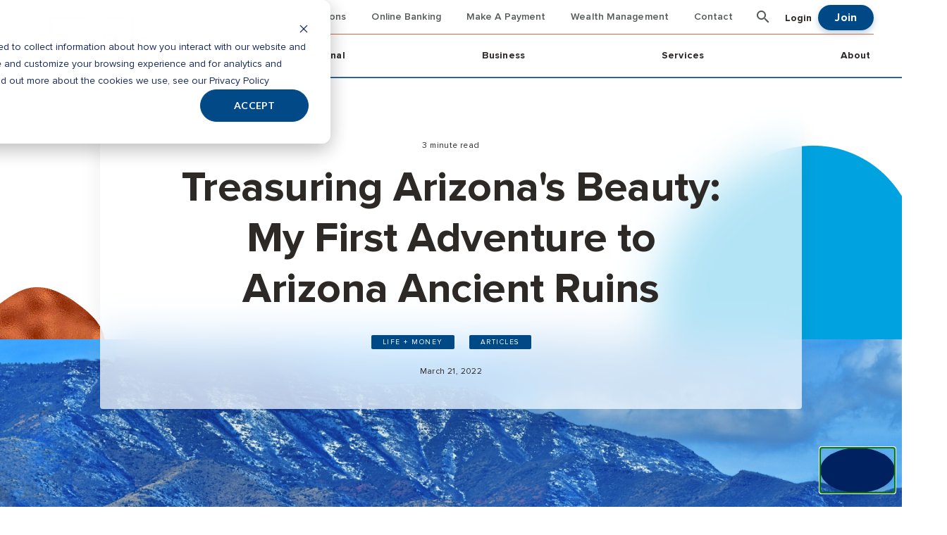

--- FILE ---
content_type: text/html; charset=UTF-8
request_url: https://www.copperstatecu.org/blog/my-adventure-to-arizona-ancient-ruins-and-why-i-appreciate-this-states-beauty
body_size: 21809
content:
<!doctype html><html lang="en"><head>
  <meta charset="utf-8">
  <title>Treasuring Arizona's Beauty: My First Adventure to Arizona Ancient Ruins</title>
  <link rel="shortcut icon" href="https://www.copperstatecu.org/hubfs/CS_favicon.ico">
  <meta name="description" content="Have you ever wondered what it's like to visit Arizona ancient ruins? See what ancient adventures this beautiful state has to offer.">
  
  
  
  
  <!-- Libraries CSS -->
  
  <!-- Libraries JS -->
  
  
  <!--  -->
  
  <!-- Site JS -->
  

  <meta name="viewport" content="width=device-width, initial-scale=1">

    <script src="/hs/hsstatic/jquery-libs/static-1.1/jquery/jquery-1.7.1.js"></script>
<script>hsjQuery = window['jQuery'];</script>
    <meta property="og:description" content="Have you ever wondered what it's like to visit Arizona ancient ruins? See what ancient adventures this beautiful state has to offer.">
    <meta property="og:title" content="Treasuring Arizona's Beauty: My First Adventure to Arizona Ancient Ruins">
    <meta name="twitter:description" content="Have you ever wondered what it's like to visit Arizona ancient ruins? See what ancient adventures this beautiful state has to offer.">
    <meta name="twitter:title" content="Treasuring Arizona's Beauty: My First Adventure to Arizona Ancient Ruins">

    

    
  <script id="hs-search-input__valid-content-types" type="application/json">
    [
      
        "SITE_PAGE",
      
        "LANDING_PAGE",
      
        "BLOG_POST",
      
        "LISTING_PAGE",
      
        "KNOWLEDGE_ARTICLE",
      
        "HS_CASE_STUDY"
      
    ]
  </script>

    <style>
a.cta_button{-moz-box-sizing:content-box !important;-webkit-box-sizing:content-box !important;box-sizing:content-box !important;vertical-align:middle}.hs-breadcrumb-menu{list-style-type:none;margin:0px 0px 0px 0px;padding:0px 0px 0px 0px}.hs-breadcrumb-menu-item{float:left;padding:10px 0px 10px 10px}.hs-breadcrumb-menu-divider:before{content:'›';padding-left:10px}.hs-featured-image-link{border:0}.hs-featured-image{float:right;margin:0 0 20px 20px;max-width:50%}@media (max-width: 568px){.hs-featured-image{float:none;margin:0;width:100%;max-width:100%}}.hs-screen-reader-text{clip:rect(1px, 1px, 1px, 1px);height:1px;overflow:hidden;position:absolute !important;width:1px}
</style>

<link rel="stylesheet" href="https://www.copperstatecu.org/hubfs/hub_generated/template_assets/1/36029491929/1768339556039/template_main.min.css">
<link rel="stylesheet" href="https://www.copperstatecu.org/hubfs/hub_generated/template_assets/1/36025190078/1768339553294/template_theme-overrides.min.css">
<link rel="stylesheet" href="https://www.copperstatecu.org/hubfs/hub_generated/template_assets/1/36591773035/1768339557535/template_slick.min.css">
<link rel="stylesheet" href="https://www.copperstatecu.org/hubfs/hub_generated/module_assets/1/186009064466/1742598199999/module_OLD-Form.min.css">
<link rel="stylesheet" href="https://www.copperstatecu.org/hubfs/hub_generated/module_assets/1/38894162474/1756192530809/module_announcement-bars.min.css">
<link rel="stylesheet" href="https://www.copperstatecu.org/hubfs/hub_generated/module_assets/1/36025190066/1744207208018/module_menu-section.min.css">
<link rel="stylesheet" href="https://7052064.fs1.hubspotusercontent-na1.net/hubfs/7052064/hub_generated/module_assets/1/-2712622/1768338658188/module_search_input.min.css">
<link rel="stylesheet" href="https://www.copperstatecu.org/hubfs/hub_generated/module_assets/1/38354558661/1742429200828/module_mega-menu.min.css">
<link rel="stylesheet" href="https://www.copperstatecu.org/hubfs/hub_generated/module_assets/1/38166950527/1742429199851/module_lead-capture-form.min.css">
<link rel="stylesheet" href="https://www.copperstatecu.org/hubfs/hub_generated/module_assets/1/38919581104/1742429218189/module_copper-rich-text.min.css">
<link rel="stylesheet" href="https://www.copperstatecu.org/hubfs/hub_generated/module_assets/1/38166950021/1742429198940/module_headline-quote.min.css">
<link rel="stylesheet" href="https://www.copperstatecu.org/hubfs/hub_generated/module_assets/1/37633550666/1742429181348/module_solid-box-w-lead-capture.min.css">
<link rel="stylesheet" href="https://www.copperstatecu.org/hubfs/hub_generated/module_assets/1/36029491921/1742429148655/module_social-follow.min.css">
<link rel="stylesheet" href="https://www.copperstatecu.org/hubfs/hub_generated/module_assets/1/38958730246/1742429219150/module_login-popup.min.css">
<style>
  @font-face {
    font-family: "Lato";
    font-weight: 400;
    font-style: normal;
    font-display: swap;
    src: url("/_hcms/googlefonts/Lato/regular.woff2") format("woff2"), url("/_hcms/googlefonts/Lato/regular.woff") format("woff");
  }
  @font-face {
    font-family: "Lato";
    font-weight: 700;
    font-style: normal;
    font-display: swap;
    src: url("/_hcms/googlefonts/Lato/700.woff2") format("woff2"), url("/_hcms/googlefonts/Lato/700.woff") format("woff");
  }
  @font-face {
    font-family: "Lato";
    font-weight: 700;
    font-style: normal;
    font-display: swap;
    src: url("/_hcms/googlefonts/Lato/700.woff2") format("woff2"), url("/_hcms/googlefonts/Lato/700.woff") format("woff");
  }
</style>

    <script type="application/ld+json">
{
  "mainEntityOfPage" : {
    "@type" : "WebPage",
    "@id" : "https://www.copperstatecu.org/blog/my-adventure-to-arizona-ancient-ruins-and-why-i-appreciate-this-states-beauty"
  },
  "author" : {
    "name" : "Whitney E.",
    "url" : "https://www.copperstatecu.org/blog/author/whitney-e",
    "@type" : "Person"
  },
  "headline" : "Treasuring Arizona's Beauty: My First Adventure to Arizona Ancient Ruins",
  "datePublished" : "2022-03-21T18:00:00.000Z",
  "dateModified" : "2025-11-25T19:01:12.746Z",
  "publisher" : {
    "name" : "Copper State Credit Union",
    "logo" : {
      "url" : "https://f.hubspotusercontent00.net/hubfs/4754707/CSLogoWhite-1.gif",
      "@type" : "ImageObject"
    },
    "@type" : "Organization"
  },
  "@context" : "https://schema.org",
  "@type" : "BlogPosting",
  "image" : [ "https://fs.hubspotusercontent00.net/hubfs/4754707/arizona-ancient-ruins-montezuma-castle%20%20%281%29.png" ]
}
</script>


    
<!--  Added by GoogleAnalytics integration -->
<script>
var _hsp = window._hsp = window._hsp || [];
_hsp.push(['addPrivacyConsentListener', function(consent) { if (consent.allowed || (consent.categories && consent.categories.analytics)) {
  (function(i,s,o,g,r,a,m){i['GoogleAnalyticsObject']=r;i[r]=i[r]||function(){
  (i[r].q=i[r].q||[]).push(arguments)},i[r].l=1*new Date();a=s.createElement(o),
  m=s.getElementsByTagName(o)[0];a.async=1;a.src=g;m.parentNode.insertBefore(a,m)
})(window,document,'script','//www.google-analytics.com/analytics.js','ga');
  ga('create','UA-64447312-1','auto');
  ga('send','pageview');
}}]);
</script>

<!-- /Added by GoogleAnalytics integration -->

<!--  Added by GoogleTagManager integration -->
<script>
var _hsp = window._hsp = window._hsp || [];
window.dataLayer = window.dataLayer || [];
function gtag(){dataLayer.push(arguments);}

var useGoogleConsentModeV2 = true;
var waitForUpdateMillis = 1000;



var hsLoadGtm = function loadGtm() {
    if(window._hsGtmLoadOnce) {
      return;
    }

    if (useGoogleConsentModeV2) {

      gtag('set','developer_id.dZTQ1Zm',true);

      gtag('consent', 'default', {
      'ad_storage': 'denied',
      'analytics_storage': 'denied',
      'ad_user_data': 'denied',
      'ad_personalization': 'denied',
      'wait_for_update': waitForUpdateMillis
      });

      _hsp.push(['useGoogleConsentModeV2'])
    }

    (function(w,d,s,l,i){w[l]=w[l]||[];w[l].push({'gtm.start':
    new Date().getTime(),event:'gtm.js'});var f=d.getElementsByTagName(s)[0],
    j=d.createElement(s),dl=l!='dataLayer'?'&l='+l:'';j.async=true;j.src=
    'https://www.googletagmanager.com/gtm.js?id='+i+dl;f.parentNode.insertBefore(j,f);
    })(window,document,'script','dataLayer','GTM-MGSBKL8');

    window._hsGtmLoadOnce = true;
};

_hsp.push(['addPrivacyConsentListener', function(consent){
  if(consent.allowed || (consent.categories && consent.categories.analytics)){
    hsLoadGtm();
  }
}]);

</script>

<!-- /Added by GoogleTagManager integration -->


<script type="text/javascript" src="https://www.bugherd.com/sidebarv2.js?apikey=2vnrgcqayhiw7xdjnw60ra" async="true"></script>
<!--
<meta http-equiv="Content-Security-Policy" content="
default-src 'self';
script-src 'self' 'unsafe-inline' https://js.hsforms.net https://js.hs-scripts.com https://www.google.com https://www.gstatic.com https://sidebar.bugherd.com;
connect-src 'self' https://forms.hsforms.com https://api.hsforms.com;
frame-src https://www.google.com https://js.hsforms.net;
style-src 'self' 'unsafe-inline';
font-src 'self' https://fonts.gstatic.com https://4754707.fs1.hubspotusercontent-na1.net;">
-->



<link rel="amphtml" href="https://www.copperstatecu.org/blog/my-adventure-to-arizona-ancient-ruins-and-why-i-appreciate-this-states-beauty?hs_amp=true">

<meta property="og:image" content="https://www.copperstatecu.org/hubfs/arizona-ancient-ruins-montezuma-castle%20%20(1).png">
<meta property="og:image:width" content="1440">
<meta property="og:image:height" content="680">

<meta name="twitter:image" content="https://www.copperstatecu.org/hubfs/arizona-ancient-ruins-montezuma-castle%20%20(1).png">


<meta property="og:url" content="https://www.copperstatecu.org/blog/my-adventure-to-arizona-ancient-ruins-and-why-i-appreciate-this-states-beauty">
<meta name="twitter:card" content="summary_large_image">

<link rel="canonical" href="https://www.copperstatecu.org/blog/my-adventure-to-arizona-ancient-ruins-and-why-i-appreciate-this-states-beauty">

<meta property="og:type" content="article">
<link rel="alternate" type="application/rss+xml" href="https://www.copperstatecu.org/blog/rss.xml">
<meta name="twitter:domain" content="www.copperstatecu.org">
<script src="//platform.linkedin.com/in.js" type="text/javascript">
    lang: en_US
</script>

<meta http-equiv="content-language" content="en">






  
  
  <style>
    #switch-gcu { display:none; }
    #rf-launcher > div { right:inherit !important; left: 30px !important; }
    
    @media (max-width:1100px){
      #float-menu-mobile .wp-containter { padding-left: 10px; }
    /*}
    @media (max-width:1024px){*/
      #rf-launcher > div { right:10px !important; bottom:150px !important; left: inherit !important; }
    }
    
    /* Requested by client: June 2, 2025 */
    #rf-launcher { display: none; }
    /* */
    
    @media (min-width:992px){
      header.header .wrap-simple-menu {
          padding-left: 0px !important;
      }
      header.header .wrap-simple-menu ul.submenu li.menu-item:first-child {
        padding-left: 0 !important;
      }
    }
    .col-email-form form .hs-fieldtype-text.hs-form-field .input input[type="email"], .col-email-form form .hs-fieldtype-text.hs-form-field .input input[type="email"]:focus { border:none !important; }
    
    fieldset.form-columns-1 .hs-input[type=checkbox],
    fieldset.form-columns-1 .hs-input[type=radio] { width: auto !important; }
    .inputs-list input, .inputs-list span { font-size: 16px; }
    /*#rotating-words span { color: #C1714D !important; }*/
    /*#rotating-words h1 { color: #C1714D !important; }*/
    .banner-section .banner-wrap h2 span,
    #rotating-words span { 
      background: url("https://www.copperstatecu.org/hubfs/copper-2020/bg-horizontal-copper.jpg") no-repeat center center !important; 
      background-repeat: no-repeat !important;
      background-size: cover !important;
      background-position: center !important;
      color: transparent !important;
      background-clip: text !important;
      -webkit-background-clip: text !important;
      }
    
    @media (max-width: 640px) {
      #rf-launcher { display: none !important; } 
    }
  </style>


  <link rel="stylesheet" type="text/css" href="https://www.copperstatecu.org/hubfs/hub_generated/template_assets/1/182074960265/1768339557306/template_loader.min.css">
  <script text="javascript" src="https://www.copperstatecu.org/hubfs/hub_generated/template_assets/1/182074960250/1768339555681/template_bootstrapLoader.min.js"></script>  
<meta name="generator" content="HubSpot"></head>
<body>
<!--  Added by GoogleTagManager integration -->
<noscript><iframe src="https://www.googletagmanager.com/ns.html?id=GTM-MGSBKL8" height="0" width="0" style="display:none;visibility:hidden"></iframe></noscript>

<!-- /Added by GoogleTagManager integration -->


<div class="body-wrapper   hs-content-id-68522197632 hs-blog-post hs-blog-id-5982731397">
  
  <div data-global-resource-path="copper-theme/templates/partials/header.html"><div id="hs_cos_wrapper_announcement-bars" class="hs_cos_wrapper hs_cos_wrapper_widget hs_cos_wrapper_type_module" style="" data-hs-cos-general-type="widget" data-hs-cos-type="module"><div id="main-alert"></div>

</div>

<header id="header" class="headroom header header--fixed ">



  <div class="wrap__main__header">
    <div class="main__header header__container content-wrapper">

      
      <div class="header__logo header__logo--main">

        <div id="hs_cos_wrapper_site_logo" class="hs_cos_wrapper hs_cos_wrapper_widget hs_cos_wrapper_type_module widget-type-logo" style="" data-hs-cos-general-type="widget" data-hs-cos-type="module">
  






















  
  <span id="hs_cos_wrapper_site_logo_hs_logo_widget" class="hs_cos_wrapper hs_cos_wrapper_widget hs_cos_wrapper_type_logo" style="" data-hs-cos-general-type="widget" data-hs-cos-type="logo"><a href="https://www.copperstatecu.org" id="hs-link-site_logo_hs_logo_widget" style="border-width:0px;border:0px;"><img src="https://www.copperstatecu.org/hs-fs/hubfs/CSLogoWhite-1.gif?width=178&amp;height=127&amp;name=CSLogoWhite-1.gif" class="hs-image-widget " height="127" style="height: auto;width:178px;border-width:0px;border:0px;" width="178" alt="CSLogoWhite-1" title="CSLogoWhite-1" srcset="https://www.copperstatecu.org/hs-fs/hubfs/CSLogoWhite-1.gif?width=89&amp;height=64&amp;name=CSLogoWhite-1.gif 89w, https://www.copperstatecu.org/hs-fs/hubfs/CSLogoWhite-1.gif?width=178&amp;height=127&amp;name=CSLogoWhite-1.gif 178w, https://www.copperstatecu.org/hs-fs/hubfs/CSLogoWhite-1.gif?width=267&amp;height=191&amp;name=CSLogoWhite-1.gif 267w, https://www.copperstatecu.org/hs-fs/hubfs/CSLogoWhite-1.gif?width=356&amp;height=254&amp;name=CSLogoWhite-1.gif 356w, https://www.copperstatecu.org/hs-fs/hubfs/CSLogoWhite-1.gif?width=445&amp;height=318&amp;name=CSLogoWhite-1.gif 445w, https://www.copperstatecu.org/hs-fs/hubfs/CSLogoWhite-1.gif?width=534&amp;height=381&amp;name=CSLogoWhite-1.gif 534w" sizes="(max-width: 178px) 100vw, 178px"></a></span>
</div>

        <div id="hs_cos_wrapper_btn_login" class="hs_cos_wrapper hs_cos_wrapper_widget hs_cos_wrapper_type_module" style="" data-hs-cos-general-type="widget" data-hs-cos-type="module">

<a class="btn-link initialism basic_open btn btn-success" href="https://my.copperstatecu.org/" target="_blank" rel="nofollow">
  <span>Login</span>
</a></div>

        <div id="hs_cos_wrapper_btn_join_now" class="hs_cos_wrapper hs_cos_wrapper_widget hs_cos_wrapper_type_module" style="" data-hs-cos-general-type="widget" data-hs-cos-type="module">

<a class="btn btn-bg-blue" href="https://open.copperstatecu.org/" target="_blank">
  <span>Join</span>
</a></div>

      </div>
      

      
      <div class="header__column">

        
        <div class="header__row-1">
          <div id="top-utility">
            <div class="wrap-simple-menu">

              <label id="switch-gcu" class="switch"><span class="label-name">GO LOPES</span>
                <input type="checkbox">
                <span class="slider round"></span>
              </label>

              <div id="hs_cos_wrapper_nav_top_header" class="hs_cos_wrapper hs_cos_wrapper_widget hs_cos_wrapper_type_module" style="" data-hs-cos-general-type="widget" data-hs-cos-type="module">





























<nav aria-label="Main menu" class="navigation-primary">
    

<ul class="submenu level-1" aria-hidden="false">
    
    
<li class="no-submenu menu-item hs-skip-lang-url-rewrite">
    <a href="https://www.copperstatecu.org/locations-overview" data-id="1" class="menu-link">Locations</a>

    
</li>

    
    
<li class="no-submenu menu-item hs-skip-lang-url-rewrite">
    <a href="https://www.copperstatecu.org/online-banking-estatements-bill-pay" data-id="2" class="menu-link">Online Banking</a>

    
</li>

    
    
<li class="no-submenu menu-item hs-skip-lang-url-rewrite">
    <a href="https://web.baconpay.com/gate/login?institutionId=f5d942e1-0e5e-451a-898d-a1975476a967&amp;__hstc=70978127.2e6b3df7f5d92d493b6abe9890fc3ef0.1704820972984.1709580792178.1709590406803.74&amp;__hssc=70978127.5.1709590406803&amp;hsCtaTracking=c29b1fe1-f348-4bcf-8984-7774205d8e5c%7Cfa657190-f52a-4fc1-a9ed-cbd8d47ab7bb#how-to-make-a-payment" data-id="3" class="menu-link">Make A Payment</a>

    
</li>

    
    
<li class="no-submenu menu-item hs-skip-lang-url-rewrite">
    <a href="https://www.copperstatecu.org/retirement-and-investment" data-id="4" class="menu-link">Wealth Management</a>

    
</li>

    
    
<li class="no-submenu menu-item hs-skip-lang-url-rewrite">
    <a href="https://www.copperstatecu.org/contact-copper-state-credit-union" data-id="5" class="menu-link">Contact</a>

    
</li>

    
    
<li class="no-submenu menu-item hs-skip-lang-url-rewrite">
    <a href="#Search" data-id="6" class="menu-link">Search</a>

    
</li>

    
</ul>

</nav></div>

              
              <div id="hs_cos_wrapper_btn_login" class="hs_cos_wrapper hs_cos_wrapper_widget hs_cos_wrapper_type_module" style="" data-hs-cos-general-type="widget" data-hs-cos-type="module">
                  
                <a class="btn-link initialism basic_open" href="https://my.copperstatecu.org/" target="_blank"><span>Login</span></a>                 
              </div>
              
              <div id="hs_cos_wrapper_btn_join_now" class="hs_cos_wrapper hs_cos_wrapper_widget hs_cos_wrapper_type_module" style="" data-hs-cos-general-type="widget" data-hs-cos-type="module">

<a class="btn btn-bg-blue" href="https://open.copperstatecu.org/" target="_blank">
  <span>Join</span>
</a></div>

            </div>



            <div id="search-up" class="header__search header--element float-search hide">
              <div class="wrap-search-top">
                <div id="hs_cos_wrapper_site_search" class="hs_cos_wrapper hs_cos_wrapper_widget hs_cos_wrapper_type_module" style="" data-hs-cos-general-type="widget" data-hs-cos-type="module">




  








<div class="hs-search-field">

    <div class="hs-search-field__bar">
      <form data-hs-do-not-collect="true" action="/hs-search-results">
        
        <input type="text" class="hs-search-field__input" name="term" autocomplete="off" aria-label="Search" placeholder="Search">

        
          
            <input type="hidden" name="type" value="SITE_PAGE">
          
        
          
            <input type="hidden" name="type" value="LANDING_PAGE">
          
        
          
            <input type="hidden" name="type" value="BLOG_POST">
          
        
          
        
          
        
          
        

        
      </form>
    </div>
    <ul class="hs-search-field__suggestions"></ul>
</div></div>
                <a href="#" id="close-search" class="close">
                  <svg xmlns="http://www.w3.org/2000/svg" id="Capa_1" enable-background="new 0 0 386.667 386.667" height="26" viewbox="0 0 386.667 386.667" width="26"><path d="m386.667 45.564-45.564-45.564-147.77 147.769-147.769-147.769-45.564 45.564 147.769 147.769-147.769 147.77 45.564 45.564 147.769-147.769 147.769 147.769 45.564-45.564-147.768-147.77z" /></svg>
                </a>
              </div>
            </div>
          </div>
        </div>
        
        
        
        <div class="header__row-2">

          <div class="header__navigation header--element">
            <div id="hs_cos_wrapper_navigation-primary" class="hs_cos_wrapper hs_cos_wrapper_widget hs_cos_wrapper_type_module" style="" data-hs-cos-general-type="widget" data-hs-cos-type="module">





























<nav aria-label="Main menu" class="navigation-primary">
    

<ul class="submenu level-1" aria-hidden="false">
    
    
<li class="has-submenu menu-item hs-skip-lang-url-rewrite">
    <a href="#personal" data-id="1" class="menu-link">Personal</a>

    
    <input type="checkbox" id="Personal" class="submenu-toggle">
    <label class="menu-arrow" for="Personal">
        <span class="menu-arrow-bg"></span>
    </label>
    

<ul class="submenu level-2" aria-hidden="true">
    
    
<li class="has-submenu menu-item hs-skip-lang-url-rewrite">
    <a href="javascript:;" data-id="1" class="menu-link">Savings</a>

    
    <input type="checkbox" id="Savings" class="submenu-toggle">
    <label class="menu-arrow" for="Savings">
        <span class="menu-arrow-bg"></span>
    </label>
    

<ul class="submenu level-3" aria-hidden="true">
    
    
<li class="no-submenu menu-item hs-skip-lang-url-rewrite">
    <a href="https://www.copperstatecu.org/savings-account" data-id="1" class="menu-link">Savings Account</a>

    
</li>

    
    
<li class="no-submenu menu-item hs-skip-lang-url-rewrite">
    <a href="https://www.copperstatecu.org/kids-savings-account" data-id="2" class="menu-link">Kids Savings Account</a>

    
</li>

    
    
<li class="no-submenu menu-item hs-skip-lang-url-rewrite">
    <a href="https://www.copperstatecu.org/checking-account" data-id="3" class="menu-link">CashBack Checking</a>

    
</li>

    
    
<li class="no-submenu menu-item hs-skip-lang-url-rewrite">
    <a href="https://www.copperstatecu.org/teen-checking-account" data-id="4" class="menu-link">Teen Checking Account</a>

    
</li>

    
    
<li class="no-submenu menu-item hs-skip-lang-url-rewrite">
    <a href="https://www.copperstatecu.org/high-yield-savings-account" data-id="5" class="menu-link">High-Yield Savings Account</a>

    
</li>

    
    
<li class="no-submenu menu-item hs-skip-lang-url-rewrite">
    <a href="https://www.copperstatecu.org/certificate-of-deposit" data-id="6" class="menu-link">Certificates</a>

    
</li>

    
    
<li class="no-submenu menu-item hs-skip-lang-url-rewrite">
    <a href="https://www.copperstatecu.org/retirement-and-investment" data-id="7" class="menu-link">Investment Services</a>

    
</li>

    
</ul>

    
</li>

    
    
<li class="has-submenu menu-item hs-skip-lang-url-rewrite">
    <a href="javascript:;" data-id="2" class="menu-link">Loans</a>

    
    <input type="checkbox" id="Loans" class="submenu-toggle">
    <label class="menu-arrow" for="Loans">
        <span class="menu-arrow-bg"></span>
    </label>
    

<ul class="submenu level-3" aria-hidden="true">
    
    
<li class="no-submenu menu-item hs-skip-lang-url-rewrite">
    <a href="https://www.copperstatecu.org/auto-loan" data-id="1" class="menu-link">Auto Loan</a>

    
</li>

    
    
<li class="no-submenu menu-item hs-skip-lang-url-rewrite">
    <a href="https://www.copperstatecu.org/mortgage" data-id="2" class="menu-link">Mortgage</a>

    
</li>

    
    
<li class="no-submenu menu-item hs-skip-lang-url-rewrite">
    <a href="https://www.copperstatecu.org/homegrant" data-id="3" class="menu-link">Home Loan Grant</a>

    
</li>

    
    
<li class="no-submenu menu-item hs-skip-lang-url-rewrite">
    <a href="https://www.copperstatecu.org/firsthome" data-id="4" class="menu-link">First-Time Homebuyer Loan</a>

    
</li>

    
    
<li class="no-submenu menu-item hs-skip-lang-url-rewrite">
    <a href="https://www.copperstatecu.org/home-equity-loan" data-id="5" class="menu-link">Home Equity Loan</a>

    
</li>

    
    
<li class="no-submenu menu-item hs-skip-lang-url-rewrite">
    <a href="https://www.copperstatecu.org/home-equity-line-of-credit-heloc" data-id="6" class="menu-link">Home Equity Line of Credit</a>

    
</li>

    
    
<li class="no-submenu menu-item hs-skip-lang-url-rewrite">
    <a href="https://www.copperstatecu.org/pool-loan" data-id="7" class="menu-link">Pool Loan</a>

    
</li>

    
    
<li class="no-submenu menu-item hs-skip-lang-url-rewrite">
    <a href="https://www.copperstatecu.org/personal-loans" data-id="8" class="menu-link">Personal Loan</a>

    
</li>

    
    
<li class="no-submenu menu-item hs-skip-lang-url-rewrite">
    <a href="https://www.copperstatecu.org/personal-line-of-credit" data-id="9" class="menu-link">Personal Line of Credit</a>

    
</li>

    
    
<li class="no-submenu menu-item hs-skip-lang-url-rewrite">
    <a href="https://www.copperstatecu.org/student-loans" data-id="10" class="menu-link">Student Loan</a>

    
</li>

    
    
<li class="no-submenu menu-item hs-skip-lang-url-rewrite">
    <a href="https://www.copperstatecu.org/credit-card" data-id="11" class="menu-link">Credit Card</a>

    
</li>

    
    
<li class="no-submenu menu-item hs-skip-lang-url-rewrite">
    <a href="https://www.copperstatecu.org/cashplease" data-id="12" class="menu-link">CashPlease®</a>

    
</li>

    
</ul>

    
</li>

    
</ul>

    
</li>

    
    
<li class="has-submenu menu-item hs-skip-lang-url-rewrite">
    <a href="#business" data-id="2" class="menu-link">Business</a>

    
    <input type="checkbox" id="Business" class="submenu-toggle">
    <label class="menu-arrow" for="Business">
        <span class="menu-arrow-bg"></span>
    </label>
    

<ul class="submenu level-2" aria-hidden="true">
    
    
<li class="has-submenu menu-item hs-skip-lang-url-rewrite">
    <a href="javascript:;" data-id="1" class="menu-link">Business Accounts</a>

    
    <input type="checkbox" id="Business Accounts" class="submenu-toggle">
    <label class="menu-arrow" for="Business Accounts">
        <span class="menu-arrow-bg"></span>
    </label>
    

<ul class="submenu level-3" aria-hidden="true">
    
    
<li class="no-submenu menu-item hs-skip-lang-url-rewrite">
    <a href="https://www.copperstatecu.org/business-savings-account" data-id="1" class="menu-link">Business Savings Account</a>

    
</li>

    
    
<li class="no-submenu menu-item hs-skip-lang-url-rewrite">
    <a href="https://www.copperstatecu.org/business-checking-account" data-id="2" class="menu-link">Business Checking Account</a>

    
</li>

    
    
<li class="no-submenu menu-item hs-skip-lang-url-rewrite">
    <a href="https://www.copperstatecu.org/business-money-market-account" data-id="3" class="menu-link">Business High-Yield Savings Account</a>

    
</li>

    
    
<li class="no-submenu menu-item hs-skip-lang-url-rewrite">
    <a href="https://www.copperstatecu.org/business-certificates-of-deposit" data-id="4" class="menu-link">Business Certificates</a>

    
</li>

    
</ul>

    
</li>

    
    
<li class="has-submenu menu-item hs-skip-lang-url-rewrite">
    <a href="javascript:;" data-id="2" class="menu-link">Business Loans</a>

    
    <input type="checkbox" id="Business Loans" class="submenu-toggle">
    <label class="menu-arrow" for="Business Loans">
        <span class="menu-arrow-bg"></span>
    </label>
    

<ul class="submenu level-3" aria-hidden="true">
    
    
<li class="no-submenu menu-item hs-skip-lang-url-rewrite">
    <a href="https://www.copperstatecu.org/commercial-real-estate-loans" data-id="1" class="menu-link">Commercial Real Estate Loan</a>

    
</li>

    
    
<li class="no-submenu menu-item hs-skip-lang-url-rewrite">
    <a href="https://www.copperstatecu.org/business-equipment-loan" data-id="2" class="menu-link">C&amp;I Equipment Loan</a>

    
</li>

    
    
<li class="no-submenu menu-item hs-skip-lang-url-rewrite">
    <a href="https://www.copperstatecu.org/business-auto-loan" data-id="3" class="menu-link">Business Auto Loan</a>

    
</li>

    
    
<li class="no-submenu menu-item hs-skip-lang-url-rewrite">
    <a href="https://www.copperstatecu.org/business-line-of-credit" data-id="4" class="menu-link">Business Line of Credit</a>

    
</li>

    
    
<li class="no-submenu menu-item hs-skip-lang-url-rewrite">
    <a href="https://www.copperstatecu.org/business-credit-cards" data-id="5" class="menu-link">Business Credit Card</a>

    
</li>

    
</ul>

    
</li>

    
</ul>

    
</li>

    
    
<li class="has-submenu menu-item hs-skip-lang-url-rewrite">
    <a href="#services" data-id="3" class="menu-link">Services</a>

    
    <input type="checkbox" id="Services" class="submenu-toggle">
    <label class="menu-arrow" for="Services">
        <span class="menu-arrow-bg"></span>
    </label>
    

<ul class="submenu level-2" aria-hidden="true">
    
    
<li class="no-submenu menu-item hs-skip-lang-url-rewrite">
    <a href="https://oac.fmsiportal.com/AppointmentWidget/location?urlCode=KTEWDYQ0R22INLNJ157L" data-id="1" class="menu-link">Bank By Appointment</a>

    
</li>

    
    
<li class="no-submenu menu-item hs-skip-lang-url-rewrite">
    <a href="https://www.copperstatecu.org/online-banking-estatements-bill-pay" data-id="2" class="menu-link">Online Banking</a>

    
</li>

    
    
<li class="no-submenu menu-item hs-skip-lang-url-rewrite">
    <a href="https://www.copperstatecu.org/mobile-banking" data-id="3" class="menu-link">Mobile Banking</a>

    
</li>

    
    
<li class="no-submenu menu-item hs-skip-lang-url-rewrite">
    <a href="https://www.copperstatecu.org/zelle" data-id="4" class="menu-link">Zelle®</a>

    
</li>

    
    
<li class="no-submenu menu-item hs-skip-lang-url-rewrite">
    <a href="https://www.copperstatecu.org/wire-transfers" data-id="5" class="menu-link">Wire Transfers</a>

    
</li>

    
    
<li class="no-submenu menu-item hs-skip-lang-url-rewrite">
    <a href="https://www.copperstatecu.org/direct-deposit" data-id="6" class="menu-link">Direct Deposit</a>

    
</li>

    
    
<li class="no-submenu menu-item hs-skip-lang-url-rewrite">
    <a href="https://www.copperstatecu.org/make-your-loan-payment" data-id="7" class="menu-link">Make a Loan Payment</a>

    
</li>

    
    
<li class="no-submenu menu-item hs-skip-lang-url-rewrite">
    <a href="https://www.copperstatecu.org/credit-score" data-id="8" class="menu-link">Free Credit Score</a>

    
</li>

    
    
<li class="no-submenu menu-item hs-skip-lang-url-rewrite">
    <a href="https://www.copperstatecu.org/retirement-and-investment" data-id="9" class="menu-link">Wealth Management - Investments</a>

    
</li>

    
    
<li class="no-submenu menu-item hs-skip-lang-url-rewrite">
    <a href="https://www.copperstatecu.org/skip-a-payment" data-id="10" class="menu-link">Skip a Payment</a>

    
</li>

    
    
<li class="no-submenu menu-item hs-skip-lang-url-rewrite">
    <a href="https://www.copperstatecu.org/debit-card" data-id="11" class="menu-link">Debit Card Features</a>

    
</li>

    
    
<li class="no-submenu menu-item hs-skip-lang-url-rewrite">
    <a href="https://www.copperstatecu.org/greenpath" data-id="12" class="menu-link">GreenPath™ - Financial Counseling</a>

    
</li>

    
    
<li class="no-submenu menu-item hs-skip-lang-url-rewrite">
    <a href="https://www.copperstatecu.org/financial-calculators" data-id="13" class="menu-link">Financial Calculators</a>

    
</li>

    
</ul>

    
</li>

    
    
<li class="has-submenu menu-item hs-skip-lang-url-rewrite">
    <a href="#about" data-id="4" class="menu-link">About</a>

    
    <input type="checkbox" id="About" class="submenu-toggle">
    <label class="menu-arrow" for="About">
        <span class="menu-arrow-bg"></span>
    </label>
    

<ul class="submenu level-2" aria-hidden="true">
    
    
<li class="has-submenu menu-item hs-skip-lang-url-rewrite">
    <a href="javascript:;" data-id="1" class="menu-link">The Copper State CU Family</a>

    
    <input type="checkbox" id="The Copper State CU Family" class="submenu-toggle">
    <label class="menu-arrow" for="The Copper State CU Family">
        <span class="menu-arrow-bg"></span>
    </label>
    

<ul class="submenu level-3" aria-hidden="true">
    
    
<li class="no-submenu menu-item hs-skip-lang-url-rewrite">
    <a href="https://www.copperstatecu.org/member-benefits" data-id="1" class="menu-link">Membership Benefits</a>

    
</li>

    
    
<li class="no-submenu menu-item hs-skip-lang-url-rewrite">
    <a href="https://www.copperstatecu.org/about-copper-state-credit-union" data-id="2" class="menu-link">About Copper State CU</a>

    
</li>

    
    
<li class="no-submenu menu-item hs-skip-lang-url-rewrite">
    <a href="https://www.copperstatecu.org/refer" data-id="3" class="menu-link">Referral Program</a>

    
</li>

    
    
<li class="no-submenu menu-item hs-skip-lang-url-rewrite">
    <a href="https://www.copperstatecu.org/careers" data-id="4" class="menu-link">Careers at Copper State CU</a>

    
</li>

    
    
<li class="no-submenu menu-item hs-skip-lang-url-rewrite">
    <a href="https://www.copperstatecu.org/annual-meeting" data-id="5" class="menu-link">Annual Meeting</a>

    
</li>

    
</ul>

    
</li>

    
    
<li class="has-submenu menu-item hs-skip-lang-url-rewrite">
    <a href="javascript:;" data-id="2" class="menu-link">Community Involvement</a>

    
    <input type="checkbox" id="Community Involvement" class="submenu-toggle">
    <label class="menu-arrow" for="Community Involvement">
        <span class="menu-arrow-bg"></span>
    </label>
    

<ul class="submenu level-3" aria-hidden="true">
    
    
<li class="no-submenu menu-item hs-skip-lang-url-rewrite">
    <a href="https://www.copperstatecu.org/scholarship" data-id="1" class="menu-link">Higher Education Scholarship</a>

    
</li>

    
    
<li class="no-submenu menu-item hs-skip-lang-url-rewrite">
    <a href="https://www.copperstatecu.org/community-impact" data-id="2" class="menu-link">Community Engagement</a>

    
</li>

    
    
<li class="no-submenu menu-item hs-skip-lang-url-rewrite">
    <a href="https://www.copperstatecu.org/community-sponsorships" data-id="3" class="menu-link">Community Sponsorships</a>

    
</li>

    
</ul>

    
</li>

    
    
<li class="has-submenu menu-item hs-skip-lang-url-rewrite">
    <a href="javascript:;" data-id="3" class="menu-link">Financial Education</a>

    
    <input type="checkbox" id="Financial Education" class="submenu-toggle">
    <label class="menu-arrow" for="Financial Education">
        <span class="menu-arrow-bg"></span>
    </label>
    

<ul class="submenu level-3" aria-hidden="true">
    
    
<li class="no-submenu menu-item hs-skip-lang-url-rewrite">
    <a href="https://www.copperstatecu.org/resources-page" data-id="1" class="menu-link">Resource Center</a>

    
</li>

    
    
<li class="no-submenu menu-item hs-skip-lang-url-rewrite">
    <a href="https://www.copperstatecu.org/fraud-resource-center" data-id="2" class="menu-link">Fraud Help Center</a>

    
</li>

    
    
<li class="no-submenu menu-item hs-skip-lang-url-rewrite">
    <a href="https://www.copperstatecu.org/financial-calculators" data-id="3" class="menu-link">Financial Calculators</a>

    
</li>

    
    
<li class="no-submenu menu-item hs-skip-lang-url-rewrite">
    <a href="https://www.copperstatecu.org/banzai-financial-education-and-financial-scholarships" data-id="4" class="menu-link">Financial Literacy Games</a>

    
</li>

    
</ul>

    
</li>

    
</ul>

    
</li>

    
</ul>

</nav></div>
          </div>
        </div>
        

      </div>
      

    </div>
  </div>

  
  <div id="hs_cos_wrapper_mega_menu" class="hs_cos_wrapper hs_cos_wrapper_widget hs_cos_wrapper_type_module" style="" data-hs-cos-general-type="widget" data-hs-cos-type="module">




























<div id="mega-menu" class="">
    <div class="wrapper-mega-menu">
    

      
    <div class="col-content-left social-icons">
        <div class="social-link-mega-menu"></div>
        <span id="container-refer-a-friend" style="display:block; width:100%; text-align:center; margin-top:10px;"><a class="btn btn-bg-blue" href="https://www.copperstatecu.org/refer"><strong>Refer a Friend</strong></a></span>
    </div>


    

    <div id="personal" class="wrap-container-mega-menu megamenu-box-1">

        <div class="box-menus">
            




<ul class="submenu-list level-1" aria-hidden="false">
    
    
<li class=" menu-item">
    <a href="javascript:;" class="menu-link ">
        Savings
    </a>

    


    

<ul class="submenu-list level-2" aria-hidden="true">
    
    
<li class="no-submenu menu-item">
    <a href="https://www.copperstatecu.org/savings-account" class="menu-link ">
        Savings Account
    </a>

    
</li>

    
    
<li class="no-submenu menu-item">
    <a href="https://www.copperstatecu.org/kids-savings-account" class="menu-link ">
        Kids Savings Account
    </a>

    
</li>

    
    
<li class="no-submenu menu-item">
    <a href="https://www.copperstatecu.org/checking-account" class="menu-link ">
        CashBack Checking
    </a>

    
</li>

    
    
<li class="no-submenu menu-item">
    <a href="https://www.copperstatecu.org/teen-checking-account" class="menu-link ">
        Teen Checking Account
    </a>

    
</li>

    
    
<li class="no-submenu menu-item">
    <a href="https://www.copperstatecu.org/high-yield-savings-account" class="menu-link ">
        High-Yield Savings Account
    </a>

    
</li>

    
    
<li class="no-submenu menu-item">
    <a href="https://www.copperstatecu.org/certificate-of-deposit" class="menu-link ">
        Certificates
    </a>

    
</li>

    
    
<li class="no-submenu menu-item">
    <a href="https://www.copperstatecu.org/retirement-and-investment" class="menu-link ">
        Investment Services
    </a>

    
</li>

    
</ul>

    
</li>

    
    
<li class=" menu-item">
    <a href="javascript:;" class="menu-link ">
        Loans
    </a>

    


    

<ul class="submenu-list level-2" aria-hidden="true">
    
    
<li class="no-submenu menu-item">
    <a href="https://www.copperstatecu.org/auto-loan" class="menu-link ">
        Auto Loan
    </a>

    
</li>

    
    
<li class="no-submenu menu-item">
    <a href="https://www.copperstatecu.org/mortgage" class="menu-link ">
        Mortgage
    </a>

    
</li>

    
    
<li class="no-submenu menu-item">
    <a href="https://www.copperstatecu.org/homegrant" class="menu-link ">
        Home Loan Grant
    </a>

    
</li>

    
    
<li class="no-submenu menu-item">
    <a href="https://www.copperstatecu.org/firsthome" class="menu-link ">
        First-Time Homebuyer Loan
    </a>

    
</li>

    
    
<li class="no-submenu menu-item">
    <a href="https://www.copperstatecu.org/home-equity-loan" class="menu-link ">
        Home Equity Loan
    </a>

    
</li>

    
    
<li class="no-submenu menu-item">
    <a href="https://www.copperstatecu.org/home-equity-line-of-credit-heloc" class="menu-link ">
        Home Equity Line of Credit
    </a>

    
</li>

    
    
<li class="no-submenu menu-item">
    <a href="https://www.copperstatecu.org/pool-loan" class="menu-link ">
        Pool Loan
    </a>

    
</li>

    
    
<li class="no-submenu menu-item">
    <a href="https://www.copperstatecu.org/personal-loans" class="menu-link ">
        Personal Loan
    </a>

    
</li>

    
    
<li class="no-submenu menu-item">
    <a href="https://www.copperstatecu.org/personal-line-of-credit" class="menu-link ">
        Personal Line of Credit
    </a>

    
</li>

    
    
<li class="no-submenu menu-item">
    <a href="https://www.copperstatecu.org/student-loans" class="menu-link ">
        Student Loan
    </a>

    
</li>

    
    
<li class="no-submenu menu-item">
    <a href="https://www.copperstatecu.org/credit-card" class="menu-link ">
        Credit Card
    </a>

    
</li>

    
    
<li class="no-submenu menu-item">
    <a href="https://www.copperstatecu.org/cashplease" class="menu-link ">
        CashPlease®
    </a>

    
</li>

    
</ul>

    
</li>

    
</ul>




        </div>

    </div>

    

    <div id="business" class="wrap-container-mega-menu megamenu-box-2">

        <div class="box-menus">
            




<ul class="submenu-list level-1" aria-hidden="false">
    
    
<li class=" menu-item">
    <a href="javascript:;" class="menu-link ">
        Business Accounts
    </a>

    


    

<ul class="submenu-list level-2" aria-hidden="true">
    
    
<li class="no-submenu menu-item">
    <a href="https://www.copperstatecu.org/business-savings-account" class="menu-link ">
        Business Savings Account
    </a>

    
</li>

    
    
<li class="no-submenu menu-item">
    <a href="https://www.copperstatecu.org/business-checking-account" class="menu-link ">
        Business Checking Account
    </a>

    
</li>

    
    
<li class="no-submenu menu-item">
    <a href="https://www.copperstatecu.org/business-money-market-account" class="menu-link ">
        Business High-Yield Savings Account
    </a>

    
</li>

    
    
<li class="no-submenu menu-item">
    <a href="https://www.copperstatecu.org/business-certificates-of-deposit" class="menu-link ">
        Business Certificates
    </a>

    
</li>

    
</ul>

    
</li>

    
    
<li class=" menu-item">
    <a href="javascript:;" class="menu-link ">
        Business Loans
    </a>

    


    

<ul class="submenu-list level-2" aria-hidden="true">
    
    
<li class="no-submenu menu-item">
    <a href="https://www.copperstatecu.org/commercial-real-estate-loans" class="menu-link ">
        Commercial Real Estate Loan
    </a>

    
</li>

    
    
<li class="no-submenu menu-item">
    <a href="https://www.copperstatecu.org/business-equipment-loan" class="menu-link ">
        C&amp;I Equipment Loan
    </a>

    
</li>

    
    
<li class="no-submenu menu-item">
    <a href="https://www.copperstatecu.org/business-auto-loan" class="menu-link ">
        Business Auto Loan
    </a>

    
</li>

    
    
<li class="no-submenu menu-item">
    <a href="https://www.copperstatecu.org/business-line-of-credit" class="menu-link ">
        Business Line of Credit
    </a>

    
</li>

    
    
<li class="no-submenu menu-item">
    <a href="https://www.copperstatecu.org/business-credit-cards" class="menu-link ">
        Business Credit Card
    </a>

    
</li>

    
</ul>

    
</li>

    
</ul>




        </div>

    </div>

    

    <div id="services" class="wrap-container-mega-menu megamenu-box-3">

        <div class="box-menus">
            




<ul class="submenu-list level-1" aria-hidden="false">
    
    
<li class="no-submenu menu-item">
    <a href="https://oac.fmsiportal.com/AppointmentWidget/location?urlCode=KTEWDYQ0R22INLNJ157L" class="menu-link ">
        Bank By Appointment
    </a>

    
</li>

    
    
<li class="no-submenu menu-item">
    <a href="https://www.copperstatecu.org/online-banking-estatements-bill-pay" class="menu-link ">
        Online Banking
    </a>

    
</li>

    
    
<li class="no-submenu menu-item">
    <a href="https://www.copperstatecu.org/mobile-banking" class="menu-link ">
        Mobile Banking
    </a>

    
</li>

    
    
<li class="no-submenu menu-item">
    <a href="https://www.copperstatecu.org/zelle" class="menu-link ">
        Zelle®
    </a>

    
</li>

    
    
<li class="no-submenu menu-item">
    <a href="https://www.copperstatecu.org/wire-transfers" class="menu-link ">
        Wire Transfers
    </a>

    
</li>

    
    
<li class="no-submenu menu-item">
    <a href="https://www.copperstatecu.org/direct-deposit" class="menu-link ">
        Direct Deposit
    </a>

    
</li>

    
    
<li class="no-submenu menu-item">
    <a href="https://www.copperstatecu.org/make-your-loan-payment" class="menu-link ">
        Make a Loan Payment
    </a>

    
</li>

    
    
<li class="no-submenu menu-item">
    <a href="https://www.copperstatecu.org/credit-score" class="menu-link ">
        Free Credit Score
    </a>

    
</li>

    
    
<li class="no-submenu menu-item">
    <a href="https://www.copperstatecu.org/retirement-and-investment" class="menu-link ">
        Wealth Management - Investments
    </a>

    
</li>

    
    
<li class="no-submenu menu-item">
    <a href="https://www.copperstatecu.org/skip-a-payment" class="menu-link ">
        Skip a Payment
    </a>

    
</li>

    
    
<li class="no-submenu menu-item">
    <a href="https://www.copperstatecu.org/debit-card" class="menu-link ">
        Debit Card Features
    </a>

    
</li>

    
    
<li class="no-submenu menu-item">
    <a href="https://www.copperstatecu.org/greenpath" class="menu-link ">
        GreenPath™ - Financial Counseling
    </a>

    
</li>

    
    
<li class="no-submenu menu-item">
    <a href="https://www.copperstatecu.org/financial-calculators" class="menu-link ">
        Financial Calculators
    </a>

    
</li>

    
</ul>




        </div>

    </div>

    

    <div id="about" class="wrap-container-mega-menu megamenu-box-4">

        <div class="box-menus">
            




<ul class="submenu-list level-1" aria-hidden="false">
    
    
<li class=" menu-item">
    <a href="javascript:;" class="menu-link ">
        The Copper State CU Family
    </a>

    


    

<ul class="submenu-list level-2" aria-hidden="true">
    
    
<li class="no-submenu menu-item">
    <a href="https://www.copperstatecu.org/member-benefits" class="menu-link ">
        Membership Benefits
    </a>

    
</li>

    
    
<li class="no-submenu menu-item">
    <a href="https://www.copperstatecu.org/about-copper-state-credit-union" class="menu-link ">
        About Copper State CU
    </a>

    
</li>

    
    
<li class="no-submenu menu-item">
    <a href="https://www.copperstatecu.org/refer" class="menu-link ">
        Referral Program
    </a>

    
</li>

    
    
<li class="no-submenu menu-item">
    <a href="https://www.copperstatecu.org/careers" class="menu-link ">
        Careers at Copper State CU
    </a>

    
</li>

    
    
<li class="no-submenu menu-item">
    <a href="https://www.copperstatecu.org/annual-meeting" class="menu-link ">
        Annual Meeting
    </a>

    
</li>

    
</ul>

    
</li>

    
    
<li class=" menu-item">
    <a href="javascript:;" class="menu-link ">
        Community Involvement
    </a>

    


    

<ul class="submenu-list level-2" aria-hidden="true">
    
    
<li class="no-submenu menu-item">
    <a href="https://www.copperstatecu.org/scholarship" class="menu-link ">
        Higher Education Scholarship
    </a>

    
</li>

    
    
<li class="no-submenu menu-item">
    <a href="https://www.copperstatecu.org/community-impact" class="menu-link ">
        Community Engagement
    </a>

    
</li>

    
    
<li class="no-submenu menu-item">
    <a href="https://www.copperstatecu.org/community-sponsorships" class="menu-link ">
        Community Sponsorships
    </a>

    
</li>

    
</ul>

    
</li>

    
    
<li class=" menu-item">
    <a href="javascript:;" class="menu-link ">
        Financial Education
    </a>

    


    

<ul class="submenu-list level-2" aria-hidden="true">
    
    
<li class="no-submenu menu-item">
    <a href="https://www.copperstatecu.org/resources-page" class="menu-link ">
        Resource Center
    </a>

    
</li>

    
    
<li class="no-submenu menu-item">
    <a href="https://www.copperstatecu.org/fraud-resource-center" class="menu-link ">
        Fraud Help Center
    </a>

    
</li>

    
    
<li class="no-submenu menu-item">
    <a href="https://www.copperstatecu.org/financial-calculators" class="menu-link ">
        Financial Calculators
    </a>

    
</li>

    
    
<li class="no-submenu menu-item">
    <a href="https://www.copperstatecu.org/banzai-financial-education-and-financial-scholarships" class="menu-link ">
        Financial Literacy Games
    </a>

    
</li>

    
</ul>

    
</li>

    
</ul>




        </div>

    </div>

    
    </div>
</div></div>
  

</header>


<nav id="mobile-box-nav" class="navbar">

  <div class="head-nav">
    <div class="btn-search">
      <a href="#" id="open-search" class="btn-mbl open-search">
        <svg xmlns="http://www.w3.org/2000/svg">
          <path d="M20.71 19.29L17.31 15.9C18.407 14.5025 19.0022 12.7767 19 11C19 9.41775 18.5308 7.87103 17.6518 6.55544C16.7727 5.23985 15.5233 4.21447 14.0615 3.60897C12.5997 3.00347 10.9911 2.84504 9.43928 3.15372C7.88743 3.4624 6.46197 4.22433 5.34315 5.34315C4.22433 6.46197 3.4624 7.88743 3.15372 9.43928C2.84504 10.9911 3.00347 12.5997 3.60897 14.0615C4.21447 15.5233 5.23985 16.7727 6.55544 17.6518C7.87103 18.5308 9.41775 19 11 19C12.7767 19.0022 14.5025 18.407 15.9 17.31L19.29 20.71C19.383 20.8037 19.4936 20.8781 19.6154 20.9289C19.7373 20.9797 19.868 21.0058 20 21.0058C20.132 21.0058 20.2627 20.9797 20.3846 20.9289C20.5064 20.8781 20.617 20.8037 20.71 20.71C20.8037 20.617 20.8781 20.5064 20.9289 20.3846C20.9797 20.2627 21.0058 20.132 21.0058 20C21.0058 19.868 20.9797 19.7373 20.9289 19.6154C20.8781 19.4936 20.8037 19.383 20.71 19.29ZM5 11C5 9.81332 5.3519 8.65328 6.01119 7.66658C6.67047 6.67989 7.60755 5.91085 8.7039 5.45673C9.80026 5.0026 11.0067 4.88378 12.1705 5.11529C13.3344 5.3468 14.4035 5.91825 15.2426 6.75736C16.0818 7.59648 16.6532 8.66558 16.8847 9.82946C17.1162 10.9933 16.9974 12.1997 16.5433 13.2961C16.0892 14.3925 15.3201 15.3295 14.3334 15.9888C13.3467 16.6481 12.1867 17 11 17C9.4087 17 7.88258 16.3679 6.75736 15.2426C5.63214 14.1174 5 12.5913 5 11Z" fill="#101820" />
        </svg>
      </a>
    </div>
    <div id="search-up" class="header__search header--element float-search hide">
      <div class="wrap-search-top">
        <div id="hs_cos_wrapper_site_search" class="hs_cos_wrapper hs_cos_wrapper_widget hs_cos_wrapper_type_module" style="" data-hs-cos-general-type="widget" data-hs-cos-type="module">




  








<div class="hs-search-field">

    <div class="hs-search-field__bar">
      <form data-hs-do-not-collect="true" action="/hs-search-results">
        
        <input type="text" class="hs-search-field__input" name="term" autocomplete="off" aria-label="Search" placeholder="Search">

        
          
            <input type="hidden" name="type" value="SITE_PAGE">
          
        
          
            <input type="hidden" name="type" value="LANDING_PAGE">
          
        
          
            <input type="hidden" name="type" value="BLOG_POST">
          
        
          
        
          
        
          
        

        
      </form>
    </div>
    <ul class="hs-search-field__suggestions"></ul>
</div></div>
        <a href="#" id="close-search" class="close" aria-label="Close search">
          <svg xmlns="http://www.w3.org/2000/svg" id="Capa_1" enable-background="new 0 0 386.667 386.667" height="26" viewbox="0 0 386.667 386.667" width="26"><path d="m386.667 45.564-45.564-45.564-147.77 147.769-147.769-147.769-45.564 45.564 147.769 147.769-147.769 147.77 45.564 45.564 147.769-147.769 147.769 147.769 45.564-45.564-147.768-147.77z" /></svg>
        </a>
      </div>
    </div>
  </div>

  <div class="wrap-content-menu">
    <div class="main-menu first-column">
      <div id="hs_cos_wrapper_navigation-primary" class="hs_cos_wrapper hs_cos_wrapper_widget hs_cos_wrapper_type_module" style="" data-hs-cos-general-type="widget" data-hs-cos-type="module">





























<nav aria-label="Main menu" class="navigation-primary">
    

<ul class="submenu level-1" aria-hidden="false">
    
    
<li class="has-submenu menu-item hs-skip-lang-url-rewrite">
    <a href="#personal" data-id="1" class="menu-link">Personal</a>

    
    <input type="checkbox" id="Personal" class="submenu-toggle">
    <label class="menu-arrow" for="Personal">
        <span class="menu-arrow-bg"></span>
    </label>
    

<ul class="submenu level-2" aria-hidden="true">
    
    
<li class="has-submenu menu-item hs-skip-lang-url-rewrite">
    <a href="javascript:;" data-id="1" class="menu-link">Savings</a>

    
    <input type="checkbox" id="Savings" class="submenu-toggle">
    <label class="menu-arrow" for="Savings">
        <span class="menu-arrow-bg"></span>
    </label>
    

<ul class="submenu level-3" aria-hidden="true">
    
    
<li class="no-submenu menu-item hs-skip-lang-url-rewrite">
    <a href="https://www.copperstatecu.org/savings-account" data-id="1" class="menu-link">Savings Account</a>

    
</li>

    
    
<li class="no-submenu menu-item hs-skip-lang-url-rewrite">
    <a href="https://www.copperstatecu.org/kids-savings-account" data-id="2" class="menu-link">Kids Savings Account</a>

    
</li>

    
    
<li class="no-submenu menu-item hs-skip-lang-url-rewrite">
    <a href="https://www.copperstatecu.org/checking-account" data-id="3" class="menu-link">CashBack Checking</a>

    
</li>

    
    
<li class="no-submenu menu-item hs-skip-lang-url-rewrite">
    <a href="https://www.copperstatecu.org/teen-checking-account" data-id="4" class="menu-link">Teen Checking Account</a>

    
</li>

    
    
<li class="no-submenu menu-item hs-skip-lang-url-rewrite">
    <a href="https://www.copperstatecu.org/high-yield-savings-account" data-id="5" class="menu-link">High-Yield Savings Account</a>

    
</li>

    
    
<li class="no-submenu menu-item hs-skip-lang-url-rewrite">
    <a href="https://www.copperstatecu.org/certificate-of-deposit" data-id="6" class="menu-link">Certificates</a>

    
</li>

    
    
<li class="no-submenu menu-item hs-skip-lang-url-rewrite">
    <a href="https://www.copperstatecu.org/retirement-and-investment" data-id="7" class="menu-link">Investment Services</a>

    
</li>

    
</ul>

    
</li>

    
    
<li class="has-submenu menu-item hs-skip-lang-url-rewrite">
    <a href="javascript:;" data-id="2" class="menu-link">Loans</a>

    
    <input type="checkbox" id="Loans" class="submenu-toggle">
    <label class="menu-arrow" for="Loans">
        <span class="menu-arrow-bg"></span>
    </label>
    

<ul class="submenu level-3" aria-hidden="true">
    
    
<li class="no-submenu menu-item hs-skip-lang-url-rewrite">
    <a href="https://www.copperstatecu.org/auto-loan" data-id="1" class="menu-link">Auto Loan</a>

    
</li>

    
    
<li class="no-submenu menu-item hs-skip-lang-url-rewrite">
    <a href="https://www.copperstatecu.org/mortgage" data-id="2" class="menu-link">Mortgage</a>

    
</li>

    
    
<li class="no-submenu menu-item hs-skip-lang-url-rewrite">
    <a href="https://www.copperstatecu.org/homegrant" data-id="3" class="menu-link">Home Loan Grant</a>

    
</li>

    
    
<li class="no-submenu menu-item hs-skip-lang-url-rewrite">
    <a href="https://www.copperstatecu.org/firsthome" data-id="4" class="menu-link">First-Time Homebuyer Loan</a>

    
</li>

    
    
<li class="no-submenu menu-item hs-skip-lang-url-rewrite">
    <a href="https://www.copperstatecu.org/home-equity-loan" data-id="5" class="menu-link">Home Equity Loan</a>

    
</li>

    
    
<li class="no-submenu menu-item hs-skip-lang-url-rewrite">
    <a href="https://www.copperstatecu.org/home-equity-line-of-credit-heloc" data-id="6" class="menu-link">Home Equity Line of Credit</a>

    
</li>

    
    
<li class="no-submenu menu-item hs-skip-lang-url-rewrite">
    <a href="https://www.copperstatecu.org/pool-loan" data-id="7" class="menu-link">Pool Loan</a>

    
</li>

    
    
<li class="no-submenu menu-item hs-skip-lang-url-rewrite">
    <a href="https://www.copperstatecu.org/personal-loans" data-id="8" class="menu-link">Personal Loan</a>

    
</li>

    
    
<li class="no-submenu menu-item hs-skip-lang-url-rewrite">
    <a href="https://www.copperstatecu.org/personal-line-of-credit" data-id="9" class="menu-link">Personal Line of Credit</a>

    
</li>

    
    
<li class="no-submenu menu-item hs-skip-lang-url-rewrite">
    <a href="https://www.copperstatecu.org/student-loans" data-id="10" class="menu-link">Student Loan</a>

    
</li>

    
    
<li class="no-submenu menu-item hs-skip-lang-url-rewrite">
    <a href="https://www.copperstatecu.org/credit-card" data-id="11" class="menu-link">Credit Card</a>

    
</li>

    
    
<li class="no-submenu menu-item hs-skip-lang-url-rewrite">
    <a href="https://www.copperstatecu.org/cashplease" data-id="12" class="menu-link">CashPlease®</a>

    
</li>

    
</ul>

    
</li>

    
</ul>

    
</li>

    
    
<li class="has-submenu menu-item hs-skip-lang-url-rewrite">
    <a href="#business" data-id="2" class="menu-link">Business</a>

    
    <input type="checkbox" id="Business" class="submenu-toggle">
    <label class="menu-arrow" for="Business">
        <span class="menu-arrow-bg"></span>
    </label>
    

<ul class="submenu level-2" aria-hidden="true">
    
    
<li class="has-submenu menu-item hs-skip-lang-url-rewrite">
    <a href="javascript:;" data-id="1" class="menu-link">Business Accounts</a>

    
    <input type="checkbox" id="Business Accounts" class="submenu-toggle">
    <label class="menu-arrow" for="Business Accounts">
        <span class="menu-arrow-bg"></span>
    </label>
    

<ul class="submenu level-3" aria-hidden="true">
    
    
<li class="no-submenu menu-item hs-skip-lang-url-rewrite">
    <a href="https://www.copperstatecu.org/business-savings-account" data-id="1" class="menu-link">Business Savings Account</a>

    
</li>

    
    
<li class="no-submenu menu-item hs-skip-lang-url-rewrite">
    <a href="https://www.copperstatecu.org/business-checking-account" data-id="2" class="menu-link">Business Checking Account</a>

    
</li>

    
    
<li class="no-submenu menu-item hs-skip-lang-url-rewrite">
    <a href="https://www.copperstatecu.org/business-money-market-account" data-id="3" class="menu-link">Business High-Yield Savings Account</a>

    
</li>

    
    
<li class="no-submenu menu-item hs-skip-lang-url-rewrite">
    <a href="https://www.copperstatecu.org/business-certificates-of-deposit" data-id="4" class="menu-link">Business Certificates</a>

    
</li>

    
</ul>

    
</li>

    
    
<li class="has-submenu menu-item hs-skip-lang-url-rewrite">
    <a href="javascript:;" data-id="2" class="menu-link">Business Loans</a>

    
    <input type="checkbox" id="Business Loans" class="submenu-toggle">
    <label class="menu-arrow" for="Business Loans">
        <span class="menu-arrow-bg"></span>
    </label>
    

<ul class="submenu level-3" aria-hidden="true">
    
    
<li class="no-submenu menu-item hs-skip-lang-url-rewrite">
    <a href="https://www.copperstatecu.org/commercial-real-estate-loans" data-id="1" class="menu-link">Commercial Real Estate Loan</a>

    
</li>

    
    
<li class="no-submenu menu-item hs-skip-lang-url-rewrite">
    <a href="https://www.copperstatecu.org/business-equipment-loan" data-id="2" class="menu-link">C&amp;I Equipment Loan</a>

    
</li>

    
    
<li class="no-submenu menu-item hs-skip-lang-url-rewrite">
    <a href="https://www.copperstatecu.org/business-auto-loan" data-id="3" class="menu-link">Business Auto Loan</a>

    
</li>

    
    
<li class="no-submenu menu-item hs-skip-lang-url-rewrite">
    <a href="https://www.copperstatecu.org/business-line-of-credit" data-id="4" class="menu-link">Business Line of Credit</a>

    
</li>

    
    
<li class="no-submenu menu-item hs-skip-lang-url-rewrite">
    <a href="https://www.copperstatecu.org/business-credit-cards" data-id="5" class="menu-link">Business Credit Card</a>

    
</li>

    
</ul>

    
</li>

    
</ul>

    
</li>

    
    
<li class="has-submenu menu-item hs-skip-lang-url-rewrite">
    <a href="#services" data-id="3" class="menu-link">Services</a>

    
    <input type="checkbox" id="Services" class="submenu-toggle">
    <label class="menu-arrow" for="Services">
        <span class="menu-arrow-bg"></span>
    </label>
    

<ul class="submenu level-2" aria-hidden="true">
    
    
<li class="no-submenu menu-item hs-skip-lang-url-rewrite">
    <a href="https://oac.fmsiportal.com/AppointmentWidget/location?urlCode=KTEWDYQ0R22INLNJ157L" data-id="1" class="menu-link">Bank By Appointment</a>

    
</li>

    
    
<li class="no-submenu menu-item hs-skip-lang-url-rewrite">
    <a href="https://www.copperstatecu.org/online-banking-estatements-bill-pay" data-id="2" class="menu-link">Online Banking</a>

    
</li>

    
    
<li class="no-submenu menu-item hs-skip-lang-url-rewrite">
    <a href="https://www.copperstatecu.org/mobile-banking" data-id="3" class="menu-link">Mobile Banking</a>

    
</li>

    
    
<li class="no-submenu menu-item hs-skip-lang-url-rewrite">
    <a href="https://www.copperstatecu.org/zelle" data-id="4" class="menu-link">Zelle®</a>

    
</li>

    
    
<li class="no-submenu menu-item hs-skip-lang-url-rewrite">
    <a href="https://www.copperstatecu.org/wire-transfers" data-id="5" class="menu-link">Wire Transfers</a>

    
</li>

    
    
<li class="no-submenu menu-item hs-skip-lang-url-rewrite">
    <a href="https://www.copperstatecu.org/direct-deposit" data-id="6" class="menu-link">Direct Deposit</a>

    
</li>

    
    
<li class="no-submenu menu-item hs-skip-lang-url-rewrite">
    <a href="https://www.copperstatecu.org/make-your-loan-payment" data-id="7" class="menu-link">Make a Loan Payment</a>

    
</li>

    
    
<li class="no-submenu menu-item hs-skip-lang-url-rewrite">
    <a href="https://www.copperstatecu.org/credit-score" data-id="8" class="menu-link">Free Credit Score</a>

    
</li>

    
    
<li class="no-submenu menu-item hs-skip-lang-url-rewrite">
    <a href="https://www.copperstatecu.org/retirement-and-investment" data-id="9" class="menu-link">Wealth Management - Investments</a>

    
</li>

    
    
<li class="no-submenu menu-item hs-skip-lang-url-rewrite">
    <a href="https://www.copperstatecu.org/skip-a-payment" data-id="10" class="menu-link">Skip a Payment</a>

    
</li>

    
    
<li class="no-submenu menu-item hs-skip-lang-url-rewrite">
    <a href="https://www.copperstatecu.org/debit-card" data-id="11" class="menu-link">Debit Card Features</a>

    
</li>

    
    
<li class="no-submenu menu-item hs-skip-lang-url-rewrite">
    <a href="https://www.copperstatecu.org/greenpath" data-id="12" class="menu-link">GreenPath™ - Financial Counseling</a>

    
</li>

    
    
<li class="no-submenu menu-item hs-skip-lang-url-rewrite">
    <a href="https://www.copperstatecu.org/financial-calculators" data-id="13" class="menu-link">Financial Calculators</a>

    
</li>

    
</ul>

    
</li>

    
    
<li class="has-submenu menu-item hs-skip-lang-url-rewrite">
    <a href="#about" data-id="4" class="menu-link">About</a>

    
    <input type="checkbox" id="About" class="submenu-toggle">
    <label class="menu-arrow" for="About">
        <span class="menu-arrow-bg"></span>
    </label>
    

<ul class="submenu level-2" aria-hidden="true">
    
    
<li class="has-submenu menu-item hs-skip-lang-url-rewrite">
    <a href="javascript:;" data-id="1" class="menu-link">The Copper State CU Family</a>

    
    <input type="checkbox" id="The Copper State CU Family" class="submenu-toggle">
    <label class="menu-arrow" for="The Copper State CU Family">
        <span class="menu-arrow-bg"></span>
    </label>
    

<ul class="submenu level-3" aria-hidden="true">
    
    
<li class="no-submenu menu-item hs-skip-lang-url-rewrite">
    <a href="https://www.copperstatecu.org/member-benefits" data-id="1" class="menu-link">Membership Benefits</a>

    
</li>

    
    
<li class="no-submenu menu-item hs-skip-lang-url-rewrite">
    <a href="https://www.copperstatecu.org/about-copper-state-credit-union" data-id="2" class="menu-link">About Copper State CU</a>

    
</li>

    
    
<li class="no-submenu menu-item hs-skip-lang-url-rewrite">
    <a href="https://www.copperstatecu.org/refer" data-id="3" class="menu-link">Referral Program</a>

    
</li>

    
    
<li class="no-submenu menu-item hs-skip-lang-url-rewrite">
    <a href="https://www.copperstatecu.org/careers" data-id="4" class="menu-link">Careers at Copper State CU</a>

    
</li>

    
    
<li class="no-submenu menu-item hs-skip-lang-url-rewrite">
    <a href="https://www.copperstatecu.org/annual-meeting" data-id="5" class="menu-link">Annual Meeting</a>

    
</li>

    
</ul>

    
</li>

    
    
<li class="has-submenu menu-item hs-skip-lang-url-rewrite">
    <a href="javascript:;" data-id="2" class="menu-link">Community Involvement</a>

    
    <input type="checkbox" id="Community Involvement" class="submenu-toggle">
    <label class="menu-arrow" for="Community Involvement">
        <span class="menu-arrow-bg"></span>
    </label>
    

<ul class="submenu level-3" aria-hidden="true">
    
    
<li class="no-submenu menu-item hs-skip-lang-url-rewrite">
    <a href="https://www.copperstatecu.org/scholarship" data-id="1" class="menu-link">Higher Education Scholarship</a>

    
</li>

    
    
<li class="no-submenu menu-item hs-skip-lang-url-rewrite">
    <a href="https://www.copperstatecu.org/community-impact" data-id="2" class="menu-link">Community Engagement</a>

    
</li>

    
    
<li class="no-submenu menu-item hs-skip-lang-url-rewrite">
    <a href="https://www.copperstatecu.org/community-sponsorships" data-id="3" class="menu-link">Community Sponsorships</a>

    
</li>

    
</ul>

    
</li>

    
    
<li class="has-submenu menu-item hs-skip-lang-url-rewrite">
    <a href="javascript:;" data-id="3" class="menu-link">Financial Education</a>

    
    <input type="checkbox" id="Financial Education" class="submenu-toggle">
    <label class="menu-arrow" for="Financial Education">
        <span class="menu-arrow-bg"></span>
    </label>
    

<ul class="submenu level-3" aria-hidden="true">
    
    
<li class="no-submenu menu-item hs-skip-lang-url-rewrite">
    <a href="https://www.copperstatecu.org/resources-page" data-id="1" class="menu-link">Resource Center</a>

    
</li>

    
    
<li class="no-submenu menu-item hs-skip-lang-url-rewrite">
    <a href="https://www.copperstatecu.org/fraud-resource-center" data-id="2" class="menu-link">Fraud Help Center</a>

    
</li>

    
    
<li class="no-submenu menu-item hs-skip-lang-url-rewrite">
    <a href="https://www.copperstatecu.org/financial-calculators" data-id="3" class="menu-link">Financial Calculators</a>

    
</li>

    
    
<li class="no-submenu menu-item hs-skip-lang-url-rewrite">
    <a href="https://www.copperstatecu.org/banzai-financial-education-and-financial-scholarships" data-id="4" class="menu-link">Financial Literacy Games</a>

    
</li>

    
</ul>

    
</li>

    
</ul>

    
</li>

    
</ul>

</nav></div>
    </div>
    <hr>
    <div class="bottom-menu">
      <div id="hs_cos_wrapper_nav_top_header" class="hs_cos_wrapper hs_cos_wrapper_widget hs_cos_wrapper_type_module" style="" data-hs-cos-general-type="widget" data-hs-cos-type="module">





























<nav aria-label="Main menu" class="navigation-primary">
    

<ul class="submenu level-1" aria-hidden="false">
    
    
<li class="no-submenu menu-item hs-skip-lang-url-rewrite">
    <a href="https://www.copperstatecu.org/locations-overview" data-id="1" class="menu-link">Locations</a>

    
</li>

    
    
<li class="no-submenu menu-item hs-skip-lang-url-rewrite">
    <a href="https://www.copperstatecu.org/online-banking-estatements-bill-pay" data-id="2" class="menu-link">Online Banking</a>

    
</li>

    
    
<li class="no-submenu menu-item hs-skip-lang-url-rewrite">
    <a href="https://web.baconpay.com/gate/login?institutionId=f5d942e1-0e5e-451a-898d-a1975476a967&amp;__hstc=70978127.2e6b3df7f5d92d493b6abe9890fc3ef0.1704820972984.1709580792178.1709590406803.74&amp;__hssc=70978127.5.1709590406803&amp;hsCtaTracking=c29b1fe1-f348-4bcf-8984-7774205d8e5c%7Cfa657190-f52a-4fc1-a9ed-cbd8d47ab7bb#how-to-make-a-payment" data-id="3" class="menu-link">Make A Payment</a>

    
</li>

    
    
<li class="no-submenu menu-item hs-skip-lang-url-rewrite">
    <a href="https://www.copperstatecu.org/retirement-and-investment" data-id="4" class="menu-link">Wealth Management</a>

    
</li>

    
    
<li class="no-submenu menu-item hs-skip-lang-url-rewrite">
    <a href="https://www.copperstatecu.org/contact-copper-state-credit-union" data-id="5" class="menu-link">Contact</a>

    
</li>

    
    
<li class="no-submenu menu-item hs-skip-lang-url-rewrite">
    <a href="#Search" data-id="6" class="menu-link">Search</a>

    
</li>

    
</ul>

</nav></div>
    </div>
  </div>

  <div id="mobile-box" class="inactive">
    <div id="mega-menu-mobile">
      <div id="btn-close-nav-mobile-l-2" class="btn-close-l-2">
        <i class="fas fa-angle-left"></i> <span class="current-menu"> </span>
      </div>
      <div class="wrap-levels-main-menu">
        <div class="content">

        </div>
        <div class="bottom-menu">
          <hr>
          <div id="hs_cos_wrapper_nav_top_header" class="hs_cos_wrapper hs_cos_wrapper_widget hs_cos_wrapper_type_module" style="" data-hs-cos-general-type="widget" data-hs-cos-type="module">





























<nav aria-label="Main menu" class="navigation-primary">
    

<ul class="submenu level-1" aria-hidden="false">
    
    
<li class="no-submenu menu-item hs-skip-lang-url-rewrite">
    <a href="https://www.copperstatecu.org/locations-overview" data-id="1" class="menu-link">Locations</a>

    
</li>

    
    
<li class="no-submenu menu-item hs-skip-lang-url-rewrite">
    <a href="https://www.copperstatecu.org/online-banking-estatements-bill-pay" data-id="2" class="menu-link">Online Banking</a>

    
</li>

    
    
<li class="no-submenu menu-item hs-skip-lang-url-rewrite">
    <a href="https://web.baconpay.com/gate/login?institutionId=f5d942e1-0e5e-451a-898d-a1975476a967&amp;__hstc=70978127.2e6b3df7f5d92d493b6abe9890fc3ef0.1704820972984.1709580792178.1709590406803.74&amp;__hssc=70978127.5.1709590406803&amp;hsCtaTracking=c29b1fe1-f348-4bcf-8984-7774205d8e5c%7Cfa657190-f52a-4fc1-a9ed-cbd8d47ab7bb#how-to-make-a-payment" data-id="3" class="menu-link">Make A Payment</a>

    
</li>

    
    
<li class="no-submenu menu-item hs-skip-lang-url-rewrite">
    <a href="https://www.copperstatecu.org/retirement-and-investment" data-id="4" class="menu-link">Wealth Management</a>

    
</li>

    
    
<li class="no-submenu menu-item hs-skip-lang-url-rewrite">
    <a href="https://www.copperstatecu.org/contact-copper-state-credit-union" data-id="5" class="menu-link">Contact</a>

    
</li>

    
    
<li class="no-submenu menu-item hs-skip-lang-url-rewrite">
    <a href="#Search" data-id="6" class="menu-link">Search</a>

    
</li>

    
</ul>

</nav></div>
        </div>
      </div>
    </div>
  </div>

</nav></div>
  

  
<main class="body-container-wrapper">
  <div class="body-container body-container--blog-post single-post">
    


    
    <div class="blog-header">
      <div class="blog-header__inner">

        <div class="wrap-head--single-post">
          <div class="read-post-time caption text-center">

            
            
            
            


            
            3 minute read
            

          </div>
          <div class="blog-post__meta text-center subtitle-1" style="display:none;">
            
            <p class="subtitle-1 hero-author" style="color: #004987;font-weight: bold;">Words by Whitney E.</p>
          </div>

          <h2 class="blog-header__title text-center"><span id="hs_cos_wrapper_name" class="hs_cos_wrapper hs_cos_wrapper_meta_field hs_cos_wrapper_type_text" style="" data-hs-cos-general-type="meta_field" data-hs-cos-type="text">Treasuring Arizona's Beauty: My First Adventure to Arizona Ancient Ruins</span></h2>
          <div class="blog-post__tags labels-type text-center">
            
            
            <a class="overline" href="https://www.copperstatecu.org/blog/tag/life-money">Life + Money</a>
            
            <a class="overline" href="https://www.copperstatecu.org/blog/tag/articles">Articles</a>
            
            
          </div>

          <div class="blog-post__meta text-center">
            <div class="blog-post__timestamp text-center caption">
              March 21, 2022
            </div>
          </div>
        </div>
      </div>
    </div>
    

    

    <div class="post-social-image text-center">

      
      <img src="https://www.copperstatecu.org/hubfs/arizona-ancient-ruins-montezuma-castle%20%20(1).png" alt="">

      


    </div>

    <div class="content-wrapper narrow-column">
      <article class="blog-post">
        <h1 class="hide"><span id="hs_cos_wrapper_name" class="hs_cos_wrapper hs_cos_wrapper_meta_field hs_cos_wrapper_type_text" style="" data-hs-cos-general-type="meta_field" data-hs-cos-type="text">Treasuring Arizona's Beauty: My First Adventure to Arizona Ancient Ruins</span></h1>
        <div class="blog-post__body">
          <span id="hs_cos_wrapper_post_body" class="hs_cos_wrapper hs_cos_wrapper_meta_field hs_cos_wrapper_type_rich_text" style="" data-hs-cos-general-type="meta_field" data-hs-cos-type="rich_text"><p>A few years ago, some friends came out to visit me for an <a href="/blog/unlock-an-adventure-this-year-with-3-budget-friendly-arizona-vacations" rel="noopener" target="_blank">Arizona vacation</a>. My husband and I moved here from Ohio and they couldn’t wait to visit. Finding an adventure in Arizona is not hard<span style="background-color: #ffffff;">; hiking, rock climbing, canoeing, paddle boarding, and camping are just a few of the fun activities available. Not to mention, there are several <a href="/blog/6-types-of-mountain-bikes-plus-the-3-types-of-daredevils-youll-see-riding-them" rel="noopener" target="_blank">types of mountain bikes</a> to take out for a ride.</span>&nbsp;Since our friends visited in October when it was starting to cool off, we decided to take a trip about an hour and a half north of Phoenix. We were going to explore two different historical sites of Arizona ancient ruins.</p>
<!--more-->
<h2>Arizona Ancient Ruins Stop 1: Montezuma Castle</h2>
<p>&nbsp;</p>
<p>Our first stop was <a href="https://www.nps.gov/moca/index.htm" rel="noopener" target="_blank">Montezuma Castle</a>. This destination was super exciting because when I was younger my dream was to become an archaeologist. I tend to navigate to items that look old and worn and I love antique stores. I’m drawn to anything wood, any old black and white photographs, and especially old paper with handwriting on it. I’m hoping that one day I will find directions to a buried treasure! But my dream of becoming an archaeologist was short lived as my mom pointed out that I “hate to get dirty!"</p>
<p>If you’ve never been, Montezuma Castle is a series of dwellings that were built into the side of a cliff. Staring up at something that was created over 700 years ago was pretty spectacular. It’s amazing that it still stands today.</p>
<p>&nbsp;</p>
<p><img src="https://www.copperstatecu.org/hs-fs/hubfs/Blog%20Images/adventure%20blogs/arizona-ancient-ruins-montezuma-castle%20.png?width=699&amp;name=arizona-ancient-ruins-montezuma-castle%20.png" alt="arizona-ancient-ruins-montezuma-castle " width="699" loading="lazy" style="width: 699px; margin-left: auto; margin-right: auto; display: block;" srcset="https://www.copperstatecu.org/hs-fs/hubfs/Blog%20Images/adventure%20blogs/arizona-ancient-ruins-montezuma-castle%20.png?width=350&amp;name=arizona-ancient-ruins-montezuma-castle%20.png 350w, https://www.copperstatecu.org/hs-fs/hubfs/Blog%20Images/adventure%20blogs/arizona-ancient-ruins-montezuma-castle%20.png?width=699&amp;name=arizona-ancient-ruins-montezuma-castle%20.png 699w, https://www.copperstatecu.org/hs-fs/hubfs/Blog%20Images/adventure%20blogs/arizona-ancient-ruins-montezuma-castle%20.png?width=1049&amp;name=arizona-ancient-ruins-montezuma-castle%20.png 1049w, https://www.copperstatecu.org/hs-fs/hubfs/Blog%20Images/adventure%20blogs/arizona-ancient-ruins-montezuma-castle%20.png?width=1398&amp;name=arizona-ancient-ruins-montezuma-castle%20.png 1398w, https://www.copperstatecu.org/hs-fs/hubfs/Blog%20Images/adventure%20blogs/arizona-ancient-ruins-montezuma-castle%20.png?width=1748&amp;name=arizona-ancient-ruins-montezuma-castle%20.png 1748w, https://www.copperstatecu.org/hs-fs/hubfs/Blog%20Images/adventure%20blogs/arizona-ancient-ruins-montezuma-castle%20.png?width=2097&amp;name=arizona-ancient-ruins-montezuma-castle%20.png 2097w" sizes="(max-width: 699px) 100vw, 699px"></p>
<p>&nbsp;</p>
<h2>Arizona Ancient Ruins Stop 2: Tuzigoot National Monument</h2>
<p>&nbsp;</p>
<p>After walking the trail and reading the informational plaques about Montezuma Castle, we made our way to the <a href="https://www.nps.gov/tuzi/index.htm" rel="noopener" target="_blank">Tuzigoot Ruins</a>. This Arizona ancient ruin is what I remember most about our trip. When we got there, the sun was just starting to set and the temperature was cooling off. There were not many people visiting since it was late in the day. I think that made it a little more special, since it was really quiet.</p>
<p>The Tuzigoot Arizona ancient ruin is a 110 open room pueblo you can walk through. Each wall of the rooms is knee high, and the structure is the tallest in the center. The ruin sits on top of a hill, so when you walk around the building you can see miles into the beautiful Verde Valley.</p>
<p>&nbsp;</p>
<p><span style="color: #545859; font-family: Proxima Nova;"><span style="font-size: 16px; letter-spacing: 0.444444px;"><!--HubSpot Call-to-Action Code --><span class="hs-cta-wrapper" id="hs-cta-wrapper-6e037bab-95d8-49c3-8849-751f6a617bf4"><span class="hs-cta-node hs-cta-6e037bab-95d8-49c3-8849-751f6a617bf4" id="hs-cta-6e037bab-95d8-49c3-8849-751f6a617bf4"><!--[if lte IE 8]><div id="hs-cta-ie-element"></div><![endif]--><a href="https://cta-redirect.hubspot.com/cta/redirect/4754707/6e037bab-95d8-49c3-8849-751f6a617bf4" target="_blank" rel="noopener"><img class="hs-cta-img" id="hs-cta-img-6e037bab-95d8-49c3-8849-751f6a617bf4" style="border-width:0px;margin: 0 auto; display: block; margin-top: 20px; margin-bottom: 20px" height="200" width="650" src="https://no-cache.hubspot.com/cta/default/4754707/6e037bab-95d8-49c3-8849-751f6a617bf4.png" alt="adventure-loan" align="middle"></a></span><script charset="utf-8" src="/hs/cta/cta/current.js"></script><script type="text/javascript"> hbspt.cta._relativeUrls=true;hbspt.cta.load(4754707, '6e037bab-95d8-49c3-8849-751f6a617bf4', {"useNewLoader":"true","region":"na1"}); </script></span><!-- end HubSpot Call-to-Action Code --></span></span></p>
<p>&nbsp;</p>
<p>Being there at sundown and feeling that mild October breeze, I really thought about how neat it would be to camp out there among the Arizona ancient ruins. To just put up a tent and wait until the sun goes down and the stars come out. Traveling this far from the city, I can only imagine how brilliant <a href="/blog/need-to-unwind-3-top-picks-for-a-tranquil-night-of-wine-sipping-and-arizona-stargazing" rel="noopener" target="_blank">Arizona stargazing</a> would be.</p>
<p>Getting close to these Arizona ancient ruins felt awe inspiring— there you are, standing in a place that has survived since 1400 BC. It makes you appreciate nature and what the Sinagua people saw every day.</p>
<p>&nbsp;</p>
<span style="color: #545859; font-family: 'Proxima Nova'; font-size: 16px; letter-spacing: 0.444444px;"></span>
<p><img src="https://www.copperstatecu.org/hs-fs/hubfs/Blog%20Images/adventure%20blogs/arizona-desert-night-sky%20(1).png?width=167&amp;name=arizona-desert-night-sky%20(1).png" alt="arizona-desert-night-sky (1)" width="167" loading="lazy" style="width: 167px; float: left;" srcset="https://www.copperstatecu.org/hs-fs/hubfs/Blog%20Images/adventure%20blogs/arizona-desert-night-sky%20(1).png?width=84&amp;name=arizona-desert-night-sky%20(1).png 84w, https://www.copperstatecu.org/hs-fs/hubfs/Blog%20Images/adventure%20blogs/arizona-desert-night-sky%20(1).png?width=167&amp;name=arizona-desert-night-sky%20(1).png 167w, https://www.copperstatecu.org/hs-fs/hubfs/Blog%20Images/adventure%20blogs/arizona-desert-night-sky%20(1).png?width=251&amp;name=arizona-desert-night-sky%20(1).png 251w, https://www.copperstatecu.org/hs-fs/hubfs/Blog%20Images/adventure%20blogs/arizona-desert-night-sky%20(1).png?width=334&amp;name=arizona-desert-night-sky%20(1).png 334w, https://www.copperstatecu.org/hs-fs/hubfs/Blog%20Images/adventure%20blogs/arizona-desert-night-sky%20(1).png?width=418&amp;name=arizona-desert-night-sky%20(1).png 418w, https://www.copperstatecu.org/hs-fs/hubfs/Blog%20Images/adventure%20blogs/arizona-desert-night-sky%20(1).png?width=501&amp;name=arizona-desert-night-sky%20(1).png 501w" sizes="(max-width: 167px) 100vw, 167px">That night, it was just us, the ruins, and nature. I think that’s why it was so peaceful, and I can see now why people like to go camping. I thought to myself, “Why do we have to leave? Let’s just stay the night here. It’s so peaceful.” For me, this would have been an adventure— and I’m not a big adventure seeker. 😅</p>
<p>I’ve never been one for camping, but what’s so nice about<span style="background-color: #ffffff;"><a href="/blog/its-time-to-admire-scenic-arizona-5-jaw-dropping-adventures" rel="noopener" target="_blank"> scenic Arizona</a> is th</span>at there are hundreds of (mostly) free locations to camp. However, we didn’t bring any camping equipment... nor did we own any.</p>
<p>&nbsp;</p>
<h2>Arizona Camping Essentials</h2>
<p><img src="https://www.copperstatecu.org/hs-fs/hubfs/Blog%20Images/campfire-gif%20(1).gif?width=145&amp;name=campfire-gif%20(1).gif" alt="campfire-gif" width="145" loading="lazy" style="width: 145px; float: right;" srcset="https://www.copperstatecu.org/hs-fs/hubfs/Blog%20Images/campfire-gif%20(1).gif?width=73&amp;name=campfire-gif%20(1).gif 73w, https://www.copperstatecu.org/hs-fs/hubfs/Blog%20Images/campfire-gif%20(1).gif?width=145&amp;name=campfire-gif%20(1).gif 145w, https://www.copperstatecu.org/hs-fs/hubfs/Blog%20Images/campfire-gif%20(1).gif?width=218&amp;name=campfire-gif%20(1).gif 218w, https://www.copperstatecu.org/hs-fs/hubfs/Blog%20Images/campfire-gif%20(1).gif?width=290&amp;name=campfire-gif%20(1).gif 290w, https://www.copperstatecu.org/hs-fs/hubfs/Blog%20Images/campfire-gif%20(1).gif?width=363&amp;name=campfire-gif%20(1).gif 363w, https://www.copperstatecu.org/hs-fs/hubfs/Blog%20Images/campfire-gif%20(1).gif?width=435&amp;name=campfire-gif%20(1).gif 435w" sizes="(max-width: 145px) 100vw, 145px"></p>
<p>&nbsp;</p>
<p>When we got back home from the Arizona ancient ruins, I decided to look into what we would need to go camping. A tent for sure, sleeping bags, and maybe sleeping mats. If we wanted to eat, we would need campfire materials or a portable stove, cookware, and eating utensils. We would also need a cooler and some backpacks to carry all of this gear depending on how far we would camp from our vehicle. Our vehicle! My husband nor myself own a truck so we would need something to haul our camping equipment, such as a tow behind trailer. It didn't take long to realize how quickly this was all adding up for a nice and simple <a href="/its-your-adventure-camping-products-and-tips-for-wanderers-at-heart" rel="noopener" target="_blank">camping adventure</a>!</p>
<p>Even though we didn’t end up camping out in the desert that night, I often think about going off and finding seclud<span style="background-color: #ffffff;">ed <a href="/blog/5-adventurous-weekend-getaways-hidden-gems-in-arizona" rel="noopener" target="_blank">hidden gems in Arizona</a> up</span> north away from the city. Maybe someday soon we’ll have another small adventure to&nbsp;visit more Arizona ancient ruins, or experience something different like the <a href="/blog/exploring-the-california-sand-dunes-your-familys-next-exciting-adventure" rel="noopener" target="_blank">California Sand Dunes</a>.</p>
<p>&nbsp;</p>
<p>&nbsp;</p>
<p style="font-size: 12px;"><em>This article is intended to be a general resource only and is not intended to be nor does it constitute legal advice. Any recommendations are based on opinion only. Rates, terms and conditions are subject to change and may vary based on creditworthiness, qualifications, and collateral conditions. All loans subject to approval.</em></p></span>
        </div>
      </article>
    </div>

    <div class="wrap-lead-capture-form">
      <div id="hs_cos_wrapper_blog_lead_capture_form" class="hs_cos_wrapper hs_cos_wrapper_widget hs_cos_wrapper_type_module" style="" data-hs-cos-general-type="widget" data-hs-cos-type="module"></div>
    </div>





    <div class="single-column-photo">
      <div class="content-wrapper narrow-column">

        <div id="hs_cos_wrapper_single_column_photo" class="hs_cos_wrapper hs_cos_wrapper_widget hs_cos_wrapper_type_module" style="" data-hs-cos-general-type="widget" data-hs-cos-type="module"></div>
      </div>
    </div>



    <div class="wrap-headline-quote">
      <div class="content-wrapper narrow-column">
        <div id="hs_cos_wrapper_blog_headline_quote" class="hs_cos_wrapper hs_cos_wrapper_widget hs_cos_wrapper_type_module" style="" data-hs-cos-general-type="widget" data-hs-cos-type="module"></div>
      </div>
    </div>



    <div class="content-wrapper narrow-column">
      <div class="wrap-two-column">

        <div class="hero-header">

          <h6><span id="hs_cos_wrapper_name" class="hs_cos_wrapper hs_cos_wrapper_meta_field hs_cos_wrapper_type_text" style="" data-hs-cos-general-type="meta_field" data-hs-cos-type="text">Treasuring Arizona's Beauty: My First Adventure to Arizona Ancient Ruins</span></h6>
        </div>

        <div class="share-social-link-bot">
          <div class="body-1">Share:</div>
          <div class="blog-social-share">
            <span id="hs_cos_wrapper_my_social_sharing" class="hs_cos_wrapper hs_cos_wrapper_widget hs_cos_wrapper_type_social_sharing" style="" data-hs-cos-general-type="widget" data-hs-cos-type="social_sharing"><a href="http://www.facebook.com/share.php?u=https%3A%2F%2Fwww.copperstatecu.org%2Fblog%2Fmy-adventure-to-arizona-ancient-ruins-and-why-i-appreciate-this-states-beauty%3Futm_medium%3Dsocial%26utm_source%3Dfacebook" target="_blank" rel="noopener" style="width:24px;border-width:0px;border:0px;"><img src="https://www.copperstatecu.org/hs-fs/hubfs/assets/facebook-ico.png?width=24&amp;name=facebook-ico.png" class="hs-image-widget hs-image-social-sharing-24" style="max-height:24px;max-width:24px;border-width:0px;border:0px;" width="24" hspace="0" alt="Share on Facebook" loading="lazy" srcset="https://www.copperstatecu.org/hs-fs/hubfs/assets/facebook-ico.png?width=12&amp;name=facebook-ico.png 12w, https://www.copperstatecu.org/hs-fs/hubfs/assets/facebook-ico.png?width=24&amp;name=facebook-ico.png 24w, https://www.copperstatecu.org/hs-fs/hubfs/assets/facebook-ico.png?width=36&amp;name=facebook-ico.png 36w, https://www.copperstatecu.org/hs-fs/hubfs/assets/facebook-ico.png?width=48&amp;name=facebook-ico.png 48w, https://www.copperstatecu.org/hs-fs/hubfs/assets/facebook-ico.png?width=60&amp;name=facebook-ico.png 60w, https://www.copperstatecu.org/hs-fs/hubfs/assets/facebook-ico.png?width=72&amp;name=facebook-ico.png 72w" sizes="(max-width: 24px) 100vw, 24px"></a>&nbsp;<a href="http://www.linkedin.com/shareArticle?mini=true&amp;url=https%3A%2F%2Fwww.copperstatecu.org%2Fblog%2Fmy-adventure-to-arizona-ancient-ruins-and-why-i-appreciate-this-states-beauty%3Futm_medium%3Dsocial%26utm_source%3Dlinkedin" target="_blank" rel="noopener" style="width:24px;border-width:0px;border:0px;"><img src="https://www.copperstatecu.org/hs-fs/hubfs/assets/linkedin-ico.png?width=24&amp;name=linkedin-ico.png" class="hs-image-widget hs-image-social-sharing-24" style="max-height:24px;max-width:24px;border-width:0px;border:0px;" width="24" hspace="0" alt="Share on LinkedIn" loading="lazy" srcset="https://www.copperstatecu.org/hs-fs/hubfs/assets/linkedin-ico.png?width=12&amp;name=linkedin-ico.png 12w, https://www.copperstatecu.org/hs-fs/hubfs/assets/linkedin-ico.png?width=24&amp;name=linkedin-ico.png 24w, https://www.copperstatecu.org/hs-fs/hubfs/assets/linkedin-ico.png?width=36&amp;name=linkedin-ico.png 36w, https://www.copperstatecu.org/hs-fs/hubfs/assets/linkedin-ico.png?width=48&amp;name=linkedin-ico.png 48w, https://www.copperstatecu.org/hs-fs/hubfs/assets/linkedin-ico.png?width=60&amp;name=linkedin-ico.png 60w, https://www.copperstatecu.org/hs-fs/hubfs/assets/linkedin-ico.png?width=72&amp;name=linkedin-ico.png 72w" sizes="(max-width: 24px) 100vw, 24px"></a>&nbsp;<a href="https://twitter.com/intent/tweet?original_referer=https%3A%2F%2Fwww.copperstatecu.org%2Fblog%2Fmy-adventure-to-arizona-ancient-ruins-and-why-i-appreciate-this-states-beauty%3Futm_medium%3Dsocial%26utm_source%3Dtwitter&amp;url=https%3A%2F%2Fwww.copperstatecu.org%2Fblog%2Fmy-adventure-to-arizona-ancient-ruins-and-why-i-appreciate-this-states-beauty%3Futm_medium%3Dsocial%26utm_source%3Dtwitter&amp;source=tweetbutton&amp;text=Treasuring%20Arizona%27s%20Beauty%3A%20My%20First%20Adventure%20to%20Arizona%20Ancient%20Ruins" target="_blank" rel="noopener" style="width:24px;border-width:0px;border:0px;"><img src="https://www.copperstatecu.org/hs-fs/hubfs/assets/twitter-ico.png?width=24&amp;name=twitter-ico.png" class="hs-image-widget hs-image-social-sharing-24" style="max-height:24px;max-width:24px;border-width:0px;border:0px;" width="24" hspace="0" alt="Share on Twitter" loading="lazy" srcset="https://www.copperstatecu.org/hs-fs/hubfs/assets/twitter-ico.png?width=12&amp;name=twitter-ico.png 12w, https://www.copperstatecu.org/hs-fs/hubfs/assets/twitter-ico.png?width=24&amp;name=twitter-ico.png 24w, https://www.copperstatecu.org/hs-fs/hubfs/assets/twitter-ico.png?width=36&amp;name=twitter-ico.png 36w, https://www.copperstatecu.org/hs-fs/hubfs/assets/twitter-ico.png?width=48&amp;name=twitter-ico.png 48w, https://www.copperstatecu.org/hs-fs/hubfs/assets/twitter-ico.png?width=60&amp;name=twitter-ico.png 60w, https://www.copperstatecu.org/hs-fs/hubfs/assets/twitter-ico.png?width=72&amp;name=twitter-ico.png 72w" sizes="(max-width: 24px) 100vw, 24px"></a>&nbsp;<a href="http://pinterest.com/pin/create/button/?url=https%3A%2F%2Fwww.copperstatecu.org%2Fblog%2Fmy-adventure-to-arizona-ancient-ruins-and-why-i-appreciate-this-states-beauty%3Futm_medium%3Dsocial%26utm_source%3Dpinterest&amp;media=https%3A%2F%2Ff.hubspotusercontent00.net%2Fhubfs%2F4754707%2Fassets%2Fpinterest-ico.png" target="_blank" rel="noopener" style="width:24px;border-width:0px;border:0px;"><img src="https://www.copperstatecu.org/hs-fs/hubfs/assets/pinterest-ico.png?width=24&amp;name=pinterest-ico.png" class="hs-image-widget hs-image-social-sharing-24" style="max-height:24px;max-width:24px;border-width:0px;border:0px;" width="24" hspace="0" alt="Share on Pinterest" loading="lazy" srcset="https://www.copperstatecu.org/hs-fs/hubfs/assets/pinterest-ico.png?width=12&amp;name=pinterest-ico.png 12w, https://www.copperstatecu.org/hs-fs/hubfs/assets/pinterest-ico.png?width=24&amp;name=pinterest-ico.png 24w, https://www.copperstatecu.org/hs-fs/hubfs/assets/pinterest-ico.png?width=36&amp;name=pinterest-ico.png 36w, https://www.copperstatecu.org/hs-fs/hubfs/assets/pinterest-ico.png?width=48&amp;name=pinterest-ico.png 48w, https://www.copperstatecu.org/hs-fs/hubfs/assets/pinterest-ico.png?width=60&amp;name=pinterest-ico.png 60w, https://www.copperstatecu.org/hs-fs/hubfs/assets/pinterest-ico.png?width=72&amp;name=pinterest-ico.png 72w" sizes="(max-width: 24px) 100vw, 24px"></a>&nbsp;<a href="mailto:?subject=Check%20out%20https%3A%2F%2Fwww.copperstatecu.org%2Fblog%2Fmy-adventure-to-arizona-ancient-ruins-and-why-i-appreciate-this-states-beauty%3Futm_medium%3Dsocial%26utm_source%3Demail%20&amp;body=Check%20out%20https%3A%2F%2Fwww.copperstatecu.org%2Fblog%2Fmy-adventure-to-arizona-ancient-ruins-and-why-i-appreciate-this-states-beauty%3Futm_medium%3Dsocial%26utm_source%3Demail" target="_blank" rel="noopener" style="width:24px;border-width:0px;border:0px;"><img src="https://www.copperstatecu.org/hs-fs/hubfs/assets/link-ico.png?width=24&amp;name=link-ico.png" class="hs-image-widget hs-image-social-sharing-24" style="max-height:24px;max-width:24px;border-width:0px;border:0px;" width="24" hspace="0" alt="Share on Email" loading="lazy" srcset="https://www.copperstatecu.org/hs-fs/hubfs/assets/link-ico.png?width=12&amp;name=link-ico.png 12w, https://www.copperstatecu.org/hs-fs/hubfs/assets/link-ico.png?width=24&amp;name=link-ico.png 24w, https://www.copperstatecu.org/hs-fs/hubfs/assets/link-ico.png?width=36&amp;name=link-ico.png 36w, https://www.copperstatecu.org/hs-fs/hubfs/assets/link-ico.png?width=48&amp;name=link-ico.png 48w, https://www.copperstatecu.org/hs-fs/hubfs/assets/link-ico.png?width=60&amp;name=link-ico.png 60w, https://www.copperstatecu.org/hs-fs/hubfs/assets/link-ico.png?width=72&amp;name=link-ico.png 72w" sizes="(max-width: 24px) 100vw, 24px"></a></span>
          </div>
        </div>

      </div>
    </div>

    <div class="content-wrapper narrow-column solid-box-w-lead-capture">
      <!-- BEGIN Solid Box w/ Lead Capture module -->
      <div id="hs_cos_wrapper_solid_form" class="hs_cos_wrapper hs_cos_wrapper_widget hs_cos_wrapper_type_module" style="" data-hs-cos-general-type="widget" data-hs-cos-type="module"></div>
      <!-- END Solid Box w/ Lead Capture module -->
    </div>

    


    


    

    
    
      <div class="blog-prev-next-posts">
        <div class="blog-prev-next-posts__inner">
          <div class="blog-prev-post">
            
              <h5 class="blog-prev-next-post_label">Prev. Post</h5>
              <h6 class="blog-prev-next-post_title">6 Types of Mountain Bikes + 3 Types of Daredevils You'll See Riding Them</h6>
              <a class="blog-prev-next-post_link" href="/blog/6-types-of-mountain-bikes-plus-the-3-types-of-daredevils-youll-see-riding-them">READ POST</a>
            
          </div>
          
          <div class="blog-next-post">
            
              <h5 class="blog-prev-next-post_label">Next Post</h5>
              <h6 class="blog-prev-next-post_title">5 Adventurous Weekend Getaways – Hidden Gems in Arizona</h6>
              <a class="blog-prev-next-post_link" href="/blog/5-adventurous-weekend-getaways-hidden-gems-in-arizona">READ POST</a>
            
          </div>
        </div>
      </div>
    
    

    
    
    

    <div class="blog-recent-posts">
      <div class="content-wrapper">
        <h3 class="text-center"><span id="hs_cos_wrapper_most_read_title" class="hs_cos_wrapper hs_cos_wrapper_widget hs_cos_wrapper_type_text" style="" data-hs-cos-general-type="widget" data-hs-cos-type="text">MOST-READ POSTS:</span></h3>
        <div class="blog-recent-posts__list">
          
  
    <div class="wrap-related-posts-blog blog-recent-posts__post">
      <a href="https://www.copperstatecu.org/blog/5-adventurous-weekend-getaways-hidden-gems-in-arizona">
        <div class="blog-recent-posts__image" style="background-image: url('https://www.copperstatecu.org/hubfs/Untitled%20design%20-%202022-03-18T154019.028.png');"></div>
        <h6 class="blog-recent-posts__title">5 Adventurous Weekend Getaways – Hidden Gems in Arizona</h6>
        Are you craving an outdoor adventure? We don’t blame you, it is the most beautiful time of the year...
      </a>


      

      
      
      
      
      <br>
      <span class="read-post body-2">
      
         3 minute read
      
 </span>
      

      <br>
      <div class="labels-type">


          
          
            <span class="overline">Life + Money</span>
          
            <span class="overline">Articles</span>
          
          


      </div>
    </div>
    

  
    <div class="wrap-related-posts-blog blog-recent-posts__post">
      <a href="https://www.copperstatecu.org/blog/unlock-an-adventure-this-year-with-3-budget-friendly-arizona-vacations">
        <div class="blog-recent-posts__image" style="background-image: url('https://www.copperstatecu.org/hubfs/arizona-vacations%20%282%29.png');"></div>
        <h6 class="blog-recent-posts__title">Unlock an Adventure This Year With 3 Budget Friendly Arizona Vacations</h6>
        If you’re trying to cut down on spending but still want to get away, here are the most affordable...
      </a>


      

      
      
      
      
      <br>
      <span class="read-post body-2">
      
         4 minute read
      
 </span>
      

      <br>
      <div class="labels-type">


          
          
            <span class="overline">Life + Money</span>
          
            <span class="overline">Articles</span>
          
          


      </div>
    </div>
    

  
    <div class="wrap-related-posts-blog blog-recent-posts__post">
      <a href="https://www.copperstatecu.org/blog/need-to-unwind-3-top-picks-for-a-tranquil-night-of-wine-sipping-and-arizona-stargazing">
        <div class="blog-recent-posts__image" style="background-image: url('https://www.copperstatecu.org/hubfs/arizona%20stargazing%20%281%29.png');"></div>
        <h6 class="blog-recent-posts__title">Need to Unwind? 3 Top Picks for a Tranquil Night of Wine-Sipping and Arizona Stargazing</h6>
        Arizona stargazing is NEXT LEVEL. And just so everyone knows – I’m a total stan for breath-taking...
      </a>


      

      
      
      
      
      <br>
      <span class="read-post body-2">
      
         4 minute read
      
 </span>
      

      <br>
      <div class="labels-type">


          
          
            <span class="overline">Life + Money</span>
          
            <span class="overline">Articles</span>
          
          


      </div>
    </div>
    

  
    <div class="wrap-related-posts-blog blog-recent-posts__post">
      <a href="https://www.copperstatecu.org/blog/its-time-to-admire-scenic-arizona-5-jaw-dropping-adventures">
        <div class="blog-recent-posts__image" style="background-image: url('https://www.copperstatecu.org/hubfs/arizona-scenic-view-schnebly-hill%20%281%29.png');"></div>
        <h6 class="blog-recent-posts__title">It's Time to Admire Scenic Arizona [5 Jaw-Dropping Adventures]</h6>
        Not only is Arizona famous for its blazing hot summers—but we also have some of the most beautiful...
      </a>


      

      
      
      
      
      <br>
      <span class="read-post body-2">
      
         3 minute read
      
 </span>
      

      <br>
      <div class="labels-type">


          
          
            <span class="overline">Life + Money</span>
          
            <span class="overline">Articles</span>
          
          


      </div>
    </div>
    


        </div>
      </div>
    </div>
    

  </div>
</main>


  
  <div data-global-resource-path="copper-theme/templates/partials/footer.html"><footer class="footer">
  <div class="footer__container content-wrapper">
    <div class="footer-column">

      <div class="col-left">

        <div class="logo-footer">
          <div id="hs_cos_wrapper_logo_footer" class="hs_cos_wrapper hs_cos_wrapper_widget hs_cos_wrapper_type_module widget-type-linked_image" style="" data-hs-cos-general-type="widget" data-hs-cos-type="module">
    






  



<span id="hs_cos_wrapper_logo_footer_" class="hs_cos_wrapper hs_cos_wrapper_widget hs_cos_wrapper_type_linked_image" style="" data-hs-cos-general-type="widget" data-hs-cos-type="linked_image"><a href="https://www.copperstatecu.org/" target="_parent" id="hs-link-logo_footer_" style="border-width:0px;border:0px;"><img src="https://www.copperstatecu.org/hubfs/raw_assets/public/copper-theme/images/logo-footer.png" class="hs-image-widget " style="max-width: 100%; height: auto;" alt="PrimeWay Federal Credit Union" title="PrimeWay Federal Credit Union"></a></span></div>
        </div>

        <div class="footer-summary">
          <div id="hs_cos_wrapper_block-footer-summary" class="hs_cos_wrapper hs_cos_wrapper_widget hs_cos_wrapper_type_module widget-type-rich_text" style="" data-hs-cos-general-type="widget" data-hs-cos-type="module"><span id="hs_cos_wrapper_block-footer-summary_" class="hs_cos_wrapper hs_cos_wrapper_widget hs_cos_wrapper_type_rich_text" style="" data-hs-cos-general-type="widget" data-hs-cos-type="rich_text"><p>Copper State Credit Union in Arizona offers a variety of personal and business banking products. Bank online or visit us at one of our seven branches.</p></span></div>
        </div>

        <div class="footer-contact-info rich-text">
          <div id="hs_cos_wrapper_contact-info" class="hs_cos_wrapper hs_cos_wrapper_widget hs_cos_wrapper_type_module widget-type-rich_text" style="" data-hs-cos-general-type="widget" data-hs-cos-type="module"><span id="hs_cos_wrapper_contact-info_" class="hs_cos_wrapper hs_cos_wrapper_widget hs_cos_wrapper_type_rich_text" style="" data-hs-cos-general-type="widget" data-hs-cos-type="rich_text"><div class="subtitle-1">Get In Touch</div>
<div class="subtitle-2">Phone</div>
<p><a href="tel:6235806000" rel="noopener">623.580.6000</a><br><a href="tel:8002243330" rel="noopener">800.224.3330</a></p>
<p>Fax<br>602.491.0055</p>
<div class="subtitle-2">Address</div>
<p>Copper State Credit Union<br>15458 N. 28th Avenue<br>Phoenix, AZ 85053</p>
<div class="subtitle-2">Email</div>
<p><a href="mailto:memberservice@copperstatecu.org" rel="noopener">memberservice@copperstatecu.org</a></p>
<div class="subtitle-2">NMLS</div>
<p>410376</p>
<div class="subtitle-2">Routing &amp; Transit Number</div>
<p>322172849</p></span></div>
        </div>


      </div>
      <div class="col-right hide-small-only">

        <div class="footer-middle">
          <div id="hs_cos_wrapper_main_nav_footer" class="hs_cos_wrapper hs_cos_wrapper_widget hs_cos_wrapper_type_module" style="" data-hs-cos-general-type="widget" data-hs-cos-type="module">





























<nav aria-label="Main menu" class="navigation-primary">
    

<ul class="submenu level-1" aria-hidden="false">
    
    
<li class="has-submenu menu-item hs-skip-lang-url-rewrite">
    <a href="#personal" data-id="1" class="menu-link">Personal</a>

    
    <input type="checkbox" id="Personal" class="submenu-toggle">
    <label class="menu-arrow" for="Personal">
        <span class="menu-arrow-bg"></span>
    </label>
    

<ul class="submenu level-2" aria-hidden="true">
    
    
<li class="has-submenu menu-item hs-skip-lang-url-rewrite">
    <a href="javascript:;" data-id="1" class="menu-link">Savings</a>

    
    <input type="checkbox" id="Savings" class="submenu-toggle">
    <label class="menu-arrow" for="Savings">
        <span class="menu-arrow-bg"></span>
    </label>
    

<ul class="submenu level-3" aria-hidden="true">
    
    
<li class="no-submenu menu-item hs-skip-lang-url-rewrite">
    <a href="https://www.copperstatecu.org/savings-account" data-id="1" class="menu-link">Savings Account</a>

    
</li>

    
    
<li class="no-submenu menu-item hs-skip-lang-url-rewrite">
    <a href="https://www.copperstatecu.org/kids-savings-account" data-id="2" class="menu-link">Kids Savings Account</a>

    
</li>

    
    
<li class="no-submenu menu-item hs-skip-lang-url-rewrite">
    <a href="https://www.copperstatecu.org/checking-account" data-id="3" class="menu-link">CashBack Checking</a>

    
</li>

    
    
<li class="no-submenu menu-item hs-skip-lang-url-rewrite">
    <a href="https://www.copperstatecu.org/teen-checking-account" data-id="4" class="menu-link">Teen Checking Account</a>

    
</li>

    
    
<li class="no-submenu menu-item hs-skip-lang-url-rewrite">
    <a href="https://www.copperstatecu.org/high-yield-savings-account" data-id="5" class="menu-link">High-Yield Savings Account</a>

    
</li>

    
    
<li class="no-submenu menu-item hs-skip-lang-url-rewrite">
    <a href="https://www.copperstatecu.org/certificate-of-deposit" data-id="6" class="menu-link">Certificates</a>

    
</li>

    
    
<li class="no-submenu menu-item hs-skip-lang-url-rewrite">
    <a href="https://www.copperstatecu.org/retirement-and-investment" data-id="7" class="menu-link">Investment Services</a>

    
</li>

    
</ul>

    
</li>

    
    
<li class="has-submenu menu-item hs-skip-lang-url-rewrite">
    <a href="javascript:;" data-id="2" class="menu-link">Loans</a>

    
    <input type="checkbox" id="Loans" class="submenu-toggle">
    <label class="menu-arrow" for="Loans">
        <span class="menu-arrow-bg"></span>
    </label>
    

<ul class="submenu level-3" aria-hidden="true">
    
    
<li class="no-submenu menu-item hs-skip-lang-url-rewrite">
    <a href="https://www.copperstatecu.org/auto-loan" data-id="1" class="menu-link">Auto Loan</a>

    
</li>

    
    
<li class="no-submenu menu-item hs-skip-lang-url-rewrite">
    <a href="https://www.copperstatecu.org/mortgage" data-id="2" class="menu-link">Mortgage</a>

    
</li>

    
    
<li class="no-submenu menu-item hs-skip-lang-url-rewrite">
    <a href="https://www.copperstatecu.org/homegrant" data-id="3" class="menu-link">Home Loan Grant</a>

    
</li>

    
    
<li class="no-submenu menu-item hs-skip-lang-url-rewrite">
    <a href="https://www.copperstatecu.org/firsthome" data-id="4" class="menu-link">First-Time Homebuyer Loan</a>

    
</li>

    
    
<li class="no-submenu menu-item hs-skip-lang-url-rewrite">
    <a href="https://www.copperstatecu.org/home-equity-loan" data-id="5" class="menu-link">Home Equity Loan</a>

    
</li>

    
    
<li class="no-submenu menu-item hs-skip-lang-url-rewrite">
    <a href="https://www.copperstatecu.org/home-equity-line-of-credit-heloc" data-id="6" class="menu-link">Home Equity Line of Credit</a>

    
</li>

    
    
<li class="no-submenu menu-item hs-skip-lang-url-rewrite">
    <a href="https://www.copperstatecu.org/pool-loan" data-id="7" class="menu-link">Pool Loan</a>

    
</li>

    
    
<li class="no-submenu menu-item hs-skip-lang-url-rewrite">
    <a href="https://www.copperstatecu.org/personal-loans" data-id="8" class="menu-link">Personal Loan</a>

    
</li>

    
    
<li class="no-submenu menu-item hs-skip-lang-url-rewrite">
    <a href="https://www.copperstatecu.org/personal-line-of-credit" data-id="9" class="menu-link">Personal Line of Credit</a>

    
</li>

    
    
<li class="no-submenu menu-item hs-skip-lang-url-rewrite">
    <a href="https://www.copperstatecu.org/student-loans" data-id="10" class="menu-link">Student Loan</a>

    
</li>

    
    
<li class="no-submenu menu-item hs-skip-lang-url-rewrite">
    <a href="https://www.copperstatecu.org/credit-card" data-id="11" class="menu-link">Credit Card</a>

    
</li>

    
    
<li class="no-submenu menu-item hs-skip-lang-url-rewrite">
    <a href="https://www.copperstatecu.org/cashplease" data-id="12" class="menu-link">CashPlease®</a>

    
</li>

    
</ul>

    
</li>

    
</ul>

    
</li>

    
    
<li class="has-submenu menu-item hs-skip-lang-url-rewrite">
    <a href="#business" data-id="2" class="menu-link">Business</a>

    
    <input type="checkbox" id="Business" class="submenu-toggle">
    <label class="menu-arrow" for="Business">
        <span class="menu-arrow-bg"></span>
    </label>
    

<ul class="submenu level-2" aria-hidden="true">
    
    
<li class="has-submenu menu-item hs-skip-lang-url-rewrite">
    <a href="javascript:;" data-id="1" class="menu-link">Business Accounts</a>

    
    <input type="checkbox" id="Business Accounts" class="submenu-toggle">
    <label class="menu-arrow" for="Business Accounts">
        <span class="menu-arrow-bg"></span>
    </label>
    

<ul class="submenu level-3" aria-hidden="true">
    
    
<li class="no-submenu menu-item hs-skip-lang-url-rewrite">
    <a href="https://www.copperstatecu.org/business-savings-account" data-id="1" class="menu-link">Business Savings Account</a>

    
</li>

    
    
<li class="no-submenu menu-item hs-skip-lang-url-rewrite">
    <a href="https://www.copperstatecu.org/business-checking-account" data-id="2" class="menu-link">Business Checking Account</a>

    
</li>

    
    
<li class="no-submenu menu-item hs-skip-lang-url-rewrite">
    <a href="https://www.copperstatecu.org/business-money-market-account" data-id="3" class="menu-link">Business High-Yield Savings Account</a>

    
</li>

    
    
<li class="no-submenu menu-item hs-skip-lang-url-rewrite">
    <a href="https://www.copperstatecu.org/business-certificates-of-deposit" data-id="4" class="menu-link">Business Certificates</a>

    
</li>

    
</ul>

    
</li>

    
    
<li class="has-submenu menu-item hs-skip-lang-url-rewrite">
    <a href="javascript:;" data-id="2" class="menu-link">Business Loans</a>

    
    <input type="checkbox" id="Business Loans" class="submenu-toggle">
    <label class="menu-arrow" for="Business Loans">
        <span class="menu-arrow-bg"></span>
    </label>
    

<ul class="submenu level-3" aria-hidden="true">
    
    
<li class="no-submenu menu-item hs-skip-lang-url-rewrite">
    <a href="https://www.copperstatecu.org/commercial-real-estate-loans" data-id="1" class="menu-link">Commercial Real Estate Loan</a>

    
</li>

    
    
<li class="no-submenu menu-item hs-skip-lang-url-rewrite">
    <a href="https://www.copperstatecu.org/business-equipment-loan" data-id="2" class="menu-link">C&amp;I Equipment Loan</a>

    
</li>

    
    
<li class="no-submenu menu-item hs-skip-lang-url-rewrite">
    <a href="https://www.copperstatecu.org/business-auto-loan" data-id="3" class="menu-link">Business Auto Loan</a>

    
</li>

    
    
<li class="no-submenu menu-item hs-skip-lang-url-rewrite">
    <a href="https://www.copperstatecu.org/business-line-of-credit" data-id="4" class="menu-link">Business Line of Credit</a>

    
</li>

    
    
<li class="no-submenu menu-item hs-skip-lang-url-rewrite">
    <a href="https://www.copperstatecu.org/business-credit-cards" data-id="5" class="menu-link">Business Credit Card</a>

    
</li>

    
</ul>

    
</li>

    
</ul>

    
</li>

    
    
<li class="has-submenu menu-item hs-skip-lang-url-rewrite">
    <a href="#services" data-id="3" class="menu-link">Services</a>

    
    <input type="checkbox" id="Services" class="submenu-toggle">
    <label class="menu-arrow" for="Services">
        <span class="menu-arrow-bg"></span>
    </label>
    

<ul class="submenu level-2" aria-hidden="true">
    
    
<li class="no-submenu menu-item hs-skip-lang-url-rewrite">
    <a href="https://oac.fmsiportal.com/AppointmentWidget/location?urlCode=KTEWDYQ0R22INLNJ157L" data-id="1" class="menu-link">Bank By Appointment</a>

    
</li>

    
    
<li class="no-submenu menu-item hs-skip-lang-url-rewrite">
    <a href="https://www.copperstatecu.org/online-banking-estatements-bill-pay" data-id="2" class="menu-link">Online Banking</a>

    
</li>

    
    
<li class="no-submenu menu-item hs-skip-lang-url-rewrite">
    <a href="https://www.copperstatecu.org/mobile-banking" data-id="3" class="menu-link">Mobile Banking</a>

    
</li>

    
    
<li class="no-submenu menu-item hs-skip-lang-url-rewrite">
    <a href="https://www.copperstatecu.org/zelle" data-id="4" class="menu-link">Zelle®</a>

    
</li>

    
    
<li class="no-submenu menu-item hs-skip-lang-url-rewrite">
    <a href="https://www.copperstatecu.org/wire-transfers" data-id="5" class="menu-link">Wire Transfers</a>

    
</li>

    
    
<li class="no-submenu menu-item hs-skip-lang-url-rewrite">
    <a href="https://www.copperstatecu.org/direct-deposit" data-id="6" class="menu-link">Direct Deposit</a>

    
</li>

    
    
<li class="no-submenu menu-item hs-skip-lang-url-rewrite">
    <a href="https://www.copperstatecu.org/make-your-loan-payment" data-id="7" class="menu-link">Make a Loan Payment</a>

    
</li>

    
    
<li class="no-submenu menu-item hs-skip-lang-url-rewrite">
    <a href="https://www.copperstatecu.org/credit-score" data-id="8" class="menu-link">Free Credit Score</a>

    
</li>

    
    
<li class="no-submenu menu-item hs-skip-lang-url-rewrite">
    <a href="https://www.copperstatecu.org/retirement-and-investment" data-id="9" class="menu-link">Wealth Management - Investments</a>

    
</li>

    
    
<li class="no-submenu menu-item hs-skip-lang-url-rewrite">
    <a href="https://www.copperstatecu.org/skip-a-payment" data-id="10" class="menu-link">Skip a Payment</a>

    
</li>

    
    
<li class="no-submenu menu-item hs-skip-lang-url-rewrite">
    <a href="https://www.copperstatecu.org/debit-card" data-id="11" class="menu-link">Debit Card Features</a>

    
</li>

    
    
<li class="no-submenu menu-item hs-skip-lang-url-rewrite">
    <a href="https://www.copperstatecu.org/greenpath" data-id="12" class="menu-link">GreenPath™ - Financial Counseling</a>

    
</li>

    
    
<li class="no-submenu menu-item hs-skip-lang-url-rewrite">
    <a href="https://www.copperstatecu.org/financial-calculators" data-id="13" class="menu-link">Financial Calculators</a>

    
</li>

    
</ul>

    
</li>

    
    
<li class="has-submenu menu-item hs-skip-lang-url-rewrite">
    <a href="#about" data-id="4" class="menu-link">About</a>

    
    <input type="checkbox" id="About" class="submenu-toggle">
    <label class="menu-arrow" for="About">
        <span class="menu-arrow-bg"></span>
    </label>
    

<ul class="submenu level-2" aria-hidden="true">
    
    
<li class="has-submenu menu-item hs-skip-lang-url-rewrite">
    <a href="javascript:;" data-id="1" class="menu-link">The Copper State CU Family</a>

    
    <input type="checkbox" id="The Copper State CU Family" class="submenu-toggle">
    <label class="menu-arrow" for="The Copper State CU Family">
        <span class="menu-arrow-bg"></span>
    </label>
    

<ul class="submenu level-3" aria-hidden="true">
    
    
<li class="no-submenu menu-item hs-skip-lang-url-rewrite">
    <a href="https://www.copperstatecu.org/member-benefits" data-id="1" class="menu-link">Membership Benefits</a>

    
</li>

    
    
<li class="no-submenu menu-item hs-skip-lang-url-rewrite">
    <a href="https://www.copperstatecu.org/about-copper-state-credit-union" data-id="2" class="menu-link">About Copper State CU</a>

    
</li>

    
    
<li class="no-submenu menu-item hs-skip-lang-url-rewrite">
    <a href="https://www.copperstatecu.org/refer" data-id="3" class="menu-link">Referral Program</a>

    
</li>

    
    
<li class="no-submenu menu-item hs-skip-lang-url-rewrite">
    <a href="https://www.copperstatecu.org/careers" data-id="4" class="menu-link">Careers at Copper State CU</a>

    
</li>

    
    
<li class="no-submenu menu-item hs-skip-lang-url-rewrite">
    <a href="https://www.copperstatecu.org/annual-meeting" data-id="5" class="menu-link">Annual Meeting</a>

    
</li>

    
</ul>

    
</li>

    
    
<li class="has-submenu menu-item hs-skip-lang-url-rewrite">
    <a href="javascript:;" data-id="2" class="menu-link">Community Involvement</a>

    
    <input type="checkbox" id="Community Involvement" class="submenu-toggle">
    <label class="menu-arrow" for="Community Involvement">
        <span class="menu-arrow-bg"></span>
    </label>
    

<ul class="submenu level-3" aria-hidden="true">
    
    
<li class="no-submenu menu-item hs-skip-lang-url-rewrite">
    <a href="https://www.copperstatecu.org/scholarship" data-id="1" class="menu-link">Higher Education Scholarship</a>

    
</li>

    
    
<li class="no-submenu menu-item hs-skip-lang-url-rewrite">
    <a href="https://www.copperstatecu.org/community-impact" data-id="2" class="menu-link">Community Engagement</a>

    
</li>

    
    
<li class="no-submenu menu-item hs-skip-lang-url-rewrite">
    <a href="https://www.copperstatecu.org/community-sponsorships" data-id="3" class="menu-link">Community Sponsorships</a>

    
</li>

    
</ul>

    
</li>

    
    
<li class="has-submenu menu-item hs-skip-lang-url-rewrite">
    <a href="javascript:;" data-id="3" class="menu-link">Financial Education</a>

    
    <input type="checkbox" id="Financial Education" class="submenu-toggle">
    <label class="menu-arrow" for="Financial Education">
        <span class="menu-arrow-bg"></span>
    </label>
    

<ul class="submenu level-3" aria-hidden="true">
    
    
<li class="no-submenu menu-item hs-skip-lang-url-rewrite">
    <a href="https://www.copperstatecu.org/resources-page" data-id="1" class="menu-link">Resource Center</a>

    
</li>

    
    
<li class="no-submenu menu-item hs-skip-lang-url-rewrite">
    <a href="https://www.copperstatecu.org/fraud-resource-center" data-id="2" class="menu-link">Fraud Help Center</a>

    
</li>

    
    
<li class="no-submenu menu-item hs-skip-lang-url-rewrite">
    <a href="https://www.copperstatecu.org/financial-calculators" data-id="3" class="menu-link">Financial Calculators</a>

    
</li>

    
    
<li class="no-submenu menu-item hs-skip-lang-url-rewrite">
    <a href="https://www.copperstatecu.org/banzai-financial-education-and-financial-scholarships" data-id="4" class="menu-link">Financial Literacy Games</a>

    
</li>

    
</ul>

    
</li>

    
</ul>

    
</li>

    
</ul>

</nav></div>
        </div>

        <div class="external_link_text">
          <span id="hs_cos_wrapper_text" class="hs_cos_wrapper hs_cos_wrapper_widget hs_cos_wrapper_type_rich_text" style="" data-hs-cos-general-type="widget" data-hs-cos-type="rich_text"><div style="font-size: 13px;">
<p style="font-size: 14px;">Copper State Credit Union is not responsible for the content or availability of linked sites. Please be advised the Copper State&nbsp;Credit Union does not represent either the third party or you, the member, if you enter into a transaction. Further, the privacy and security policies of the linked sites may differ from those practiced by Copper State Credit Union. We encourage you to review the Privacy and/or Security policies of others, as they may differ from those of Copper State Credit Union.</p>
<p style="font-size: 14px;">Copper State Credit Union is committed to serving all persons within its field of membership, including those with disabilities. We strive to make not only our physical branches accessible but also to conform to WCAG 2.0 guidelines for website accessibility. Our efforts are ongoing including frequent testing and updates to improve accessibility. Should you have any problems accessing our branches or website, please call us at 623.580.6000 or 800.224.3330 so that we may promptly assist you and remedy any accessibility concerns.</p>
</div></span>
        </div>
        <!-- end footer-middle-->
        <hr>

      </div>

    </div>


    <div class="footer__copyright">

      <div class="footer__copyright_col-first">

        
        <div id="hs_cos_wrapper_footer_social" class="hs_cos_wrapper hs_cos_wrapper_widget hs_cos_wrapper_type_module" style="" data-hs-cos-general-type="widget" data-hs-cos-type="module">

<div class="social-links">
  
    
      
    
    <a class="social-links__link" href="https://www.instagram.com/copperstatecreditunion/" rel="noopener" target="_blank">
      
      <span id="hs_cos_wrapper_footer_social_" class="hs_cos_wrapper hs_cos_wrapper_widget hs_cos_wrapper_type_icon social-links__icon" style="" data-hs-cos-general-type="widget" data-hs-cos-type="icon"><svg version="1.0" xmlns="http://www.w3.org/2000/svg" viewbox="0 0 448 512" aria-labelledby="Instagram1" role="img"><title id="Instagram1">Follow us on Instagram</title><g id="Instagram1_layer"><path d="M224.1 141c-63.6 0-114.9 51.3-114.9 114.9s51.3 114.9 114.9 114.9S339 319.5 339 255.9 287.7 141 224.1 141zm0 189.6c-41.1 0-74.7-33.5-74.7-74.7s33.5-74.7 74.7-74.7 74.7 33.5 74.7 74.7-33.6 74.7-74.7 74.7zm146.4-194.3c0 14.9-12 26.8-26.8 26.8-14.9 0-26.8-12-26.8-26.8s12-26.8 26.8-26.8 26.8 12 26.8 26.8zm76.1 27.2c-1.7-35.9-9.9-67.7-36.2-93.9-26.2-26.2-58-34.4-93.9-36.2-37-2.1-147.9-2.1-184.9 0-35.8 1.7-67.6 9.9-93.9 36.1s-34.4 58-36.2 93.9c-2.1 37-2.1 147.9 0 184.9 1.7 35.9 9.9 67.7 36.2 93.9s58 34.4 93.9 36.2c37 2.1 147.9 2.1 184.9 0 35.9-1.7 67.7-9.9 93.9-36.2 26.2-26.2 34.4-58 36.2-93.9 2.1-37 2.1-147.8 0-184.8zM398.8 388c-7.8 19.6-22.9 34.7-42.6 42.6-29.5 11.7-99.5 9-132.1 9s-102.7 2.6-132.1-9c-19.6-7.8-34.7-22.9-42.6-42.6-11.7-29.5-9-99.5-9-132.1s-2.6-102.7 9-132.1c7.8-19.6 22.9-34.7 42.6-42.6 29.5-11.7 99.5-9 132.1-9s102.7-2.6 132.1 9c19.6 7.8 34.7 22.9 42.6 42.6 11.7 29.5 9 99.5 9 132.1s2.7 102.7-9 132.1z" /></g></svg></span>
    </a>
  
    
      
    
    <a class="social-links__link" href="https://www.facebook.com/CopperStateCreditUnion/" rel="noopener" target="_blank">
      
      <span id="hs_cos_wrapper_footer_social__2" class="hs_cos_wrapper hs_cos_wrapper_widget hs_cos_wrapper_type_icon social-links__icon" style="" data-hs-cos-general-type="widget" data-hs-cos-type="icon"><svg version="1.0" xmlns="http://www.w3.org/2000/svg" viewbox="0 0 320 512" aria-labelledby="Facebook F2" role="img"><title id="Facebook F2">Follow us on Facebook</title><g id="Facebook F2_layer"><path d="M279.14 288l14.22-92.66h-88.91v-60.13c0-25.35 12.42-50.06 52.24-50.06h40.42V6.26S260.43 0 225.36 0c-73.22 0-121.08 44.38-121.08 124.72v70.62H22.89V288h81.39v224h100.17V288z" /></g></svg></span>
    </a>
  
    
      
    
    <a class="social-links__link" href="https://twitter.com/CopperStateCU" rel="noopener" target="_blank">
      
      <span id="hs_cos_wrapper_footer_social__3" class="hs_cos_wrapper hs_cos_wrapper_widget hs_cos_wrapper_type_icon social-links__icon" style="" data-hs-cos-general-type="widget" data-hs-cos-type="icon"><svg version="1.0" xmlns="http://www.w3.org/2000/svg" viewbox="0 0 512 512" aria-labelledby="X Twitter3" role="img"><title id="X Twitter3">Follow us on Twitter</title><g id="X Twitter3_layer"><path d="M389.2 48h70.6L305.6 224.2 487 464H345L233.7 318.6 106.5 464H35.8L200.7 275.5 26.8 48H172.4L272.9 180.9 389.2 48zM364.4 421.8h39.1L151.1 88h-42L364.4 421.8z" /></g></svg></span>
    </a>
  
    
      
    
    <a class="social-links__link" href="https://www.linkedin.com/company/copper-state-credit-union" rel="noopener" target="_blank">
      
      <span id="hs_cos_wrapper_footer_social__4" class="hs_cos_wrapper hs_cos_wrapper_widget hs_cos_wrapper_type_icon social-links__icon" style="" data-hs-cos-general-type="widget" data-hs-cos-type="icon"><svg version="1.0" xmlns="http://www.w3.org/2000/svg" viewbox="0 0 448 512" aria-labelledby="LinkedIn In4" role="img"><title id="LinkedIn In4">Follow us on Facebook</title><g id="LinkedIn In4_layer"><path d="M100.28 448H7.4V148.9h92.88zM53.79 108.1C24.09 108.1 0 83.5 0 53.8a53.79 53.79 0 0 1 107.58 0c0 29.7-24.1 54.3-53.79 54.3zM447.9 448h-92.68V302.4c0-34.7-.7-79.2-48.29-79.2-48.29 0-55.69 37.7-55.69 76.7V448h-92.78V148.9h89.08v40.8h1.3c12.4-23.5 42.69-48.3 87.88-48.3 94 0 111.28 61.9 111.28 142.3V448z" /></g></svg></span>
    </a>
  
    
      
    
    <a class="social-links__link" href="https://www.youtube.com/channel/UCzSKlMZ2kQUZmJLVNhnY8KQ" rel="noopener" target="_blank">
      
      <span id="hs_cos_wrapper_footer_social__5" class="hs_cos_wrapper hs_cos_wrapper_widget hs_cos_wrapper_type_icon social-links__icon" style="" data-hs-cos-general-type="widget" data-hs-cos-type="icon"><svg version="1.0" xmlns="http://www.w3.org/2000/svg" viewbox="0 0 576 512" aria-labelledby="YouTube5" role="img"><title id="YouTube5">Follow us on YouTube</title><g id="YouTube5_layer"><path d="M549.655 124.083c-6.281-23.65-24.787-42.276-48.284-48.597C458.781 64 288 64 288 64S117.22 64 74.629 75.486c-23.497 6.322-42.003 24.947-48.284 48.597-11.412 42.867-11.412 132.305-11.412 132.305s0 89.438 11.412 132.305c6.281 23.65 24.787 41.5 48.284 47.821C117.22 448 288 448 288 448s170.78 0 213.371-11.486c23.497-6.321 42.003-24.171 48.284-47.821 11.412-42.867 11.412-132.305 11.412-132.305s0-89.438-11.412-132.305zm-317.51 213.508V175.185l142.739 81.205-142.739 81.201z" /></g></svg></span>
    </a>
  
    
      
    
    <a class="social-links__link" href="https://www.tiktok.com/@copperstatecreditunion" rel="noopener" target="_blank">
      
      <span id="hs_cos_wrapper_footer_social__6" class="hs_cos_wrapper hs_cos_wrapper_widget hs_cos_wrapper_type_icon social-links__icon" style="" data-hs-cos-general-type="widget" data-hs-cos-type="icon"><svg version="1.0" xmlns="http://www.w3.org/2000/svg" viewbox="0 0 448 512" aria-labelledby="TikTok6" role="img"><title id="TikTok6">Follow us on Facebook</title><g id="TikTok6_layer"><path d="M448,209.91a210.06,210.06,0,0,1-122.77-39.25V349.38A162.55,162.55,0,1,1,185,188.31V278.2a74.62,74.62,0,1,0,52.23,71.18V0l88,0a121.18,121.18,0,0,0,1.86,22.17h0A122.18,122.18,0,0,0,381,102.39a121.43,121.43,0,0,0,67,20.14Z" /></g></svg></span>
    </a>
  
</div></div>
        

      </div>

      <div class="footer__copyright_col-middle">
        <div id="hs_cos_wrapper_nav_footer" class="hs_cos_wrapper hs_cos_wrapper_widget hs_cos_wrapper_type_module" style="" data-hs-cos-general-type="widget" data-hs-cos-type="module">





























<nav aria-label="Main menu" class="navigation-primary">
    

<ul class="submenu level-1" aria-hidden="false">
    
    
<li class="no-submenu menu-item hs-skip-lang-url-rewrite">
    <a href="https://www.copperstatecu.org/refer" data-id="1" class="menu-link">Refer A Friend</a>

    
</li>

    
    
<li class="no-submenu menu-item hs-skip-lang-url-rewrite">
    <a href="https://www.copperstatecu.org/privacy-policy" data-id="2" class="menu-link">Privacy Policy</a>

    
</li>

    
    
<li class="no-submenu menu-item hs-skip-lang-url-rewrite">
    <a href="https://www.copperstatecu.org/mortgage#SAFE-act" data-id="3" class="menu-link">S.A.F.E. Act</a>

    
</li>

    
    
<li class="no-submenu menu-item hs-skip-lang-url-rewrite">
    <a href="https://www.copperstatecu.org/about-copper-state-credit-union#disclosures" data-id="4" class="menu-link">USA Patriot Act</a>

    
</li>

    
    
<li class="no-submenu menu-item hs-skip-lang-url-rewrite">
    <a href="https://www.copperstatecu.org/about-copper-state-credit-union#disclosures" data-id="5" class="menu-link">Disclosures</a>

    
</li>

    
</ul>

</nav></div>
      </div>

      <div class="footer__copyright_col-last">

        <div id="hs_cos_wrapper_equal_housing_lender" class="hs_cos_wrapper hs_cos_wrapper_widget hs_cos_wrapper_type_module widget-type-linked_image" style="" data-hs-cos-general-type="widget" data-hs-cos-type="module">
    






  



<span id="hs_cos_wrapper_equal_housing_lender_" class="hs_cos_wrapper hs_cos_wrapper_widget hs_cos_wrapper_type_linked_image" style="" data-hs-cos-general-type="widget" data-hs-cos-type="linked_image"><a href="https://www.mycreditunion.gov/share-insurance" target="_blank" id="hs-link-equal_housing_lender_" rel="noopener" style="border-width:0px;border:0px;"><img src="https://www.copperstatecu.org/hubfs/equal-housing-lender-and-NCUA.png" class="hs-image-widget " style="max-width: 100%; height: auto;" alt="equal-housing-lender-and-NCUA" title="equal-housing-lender-and-NCUA"></a></span></div>

      </div>

    </div>


  </div>
</footer>

<div id="float-menu-mobile" class="menu-mobile">

  <div class="wp-containter">

    <label id="switch-gcu" class="switch"><span class="label-name">GO LOPES</span>
      <input type="checkbox">
      <span class="slider round"></span>
    </label>


    <div class="wrap-menu-mobile">

      <a href="#" id="menu-mobile" class="ham">
        <div class="ham-open">
          <svg xmlns="http://www.w3.org/2000/svg" viewbox="0 0 24 24" fill="white" width="36px" height="36px">
            <path d="M0 0h24v24H0z" fill="none" />
            <path d="M3 18h18v-2H3v2zm0-5h18v-2H3v2zm0-7v2h18V6H3z" />
          </svg>
        </div>
        <div class="ham-close">
          <svg xmlns="http://www.w3.org/2000/svg" viewbox="0 0 24 24" fill="white" width="36px" height="36px">
            <path d="M0 0h24v24H0z" fill="none" />
            <path d="M19 6.41L17.59 5 12 10.59 6.41 5 5 6.41 10.59 12 5 17.59 6.41 19 12 13.41 17.59 19 19 17.59 13.41 12z" />
          </svg>
        </div>
      </a>

    </div>

  </div>

</div>

<div id="hs_cos_wrapper_login_popup" class="hs_cos_wrapper hs_cos_wrapper_widget hs_cos_wrapper_type_module" style="" data-hs-cos-general-type="widget" data-hs-cos-type="module"><div id="login-modal">

  <div class="wrap-login-content">
  <!-- Add a button to close the popup (optional) -->
  <button class="login-modal_close">X</button>

  <div class="login-modal-head">

    <h4>Online Banking Login</h4>

    <div class="body-1">Secure access to your accounts 24/7.</div>

  </div>

  <form action="#" method="post" enctype="application/x-www-form-urlencoded">
    <div class="form-content field-user-id">
      <label for="UserName">UserName</label>
      <input type="text" name="UserName" id="UserName">
    </div>
    <div class="form-content field-password">
      <label for="Password">Password</label>
      <input type="password" name="Password" id="Password">
    </div>

    <div class="action-form">
      <button type="submit">Login</button>

      
      
      
      
      
      
      
      <a class="btn-lg-white" href="https://my.canyonstatecu.org/Registration" target="_blank" rel="noopener">
      Enroll now
      </a>

      <span class="small">
        SSL Secured
      </span>
    </div>

  </form>

  </div>
  <div class="buttons-bottom">


    
    
    
    
    
    
    
    <a class="first-btn-cta" href="https://my.canyonstatecu.org/Registration" target="_blank" rel="noopener">
    Book an appointment
    </a>



    
    
    
    
    
    <a class="last-btn-cta" href="https://www.copperstatecu.org/contact-copper-state-credit-union">
    Contact Us
    </a>

  </div>


</div></div>

<script id="rf-script" src="https://referral-factory.com/assets/js/widget.js?code=23qnBJ&amp;title=Get+$50%20&amp;color=7ed321&amp;color_light=7ed321"></script></div>
  
</div>

<div id="hs_cos_wrapper_module_173924476711614" class="hs_cos_wrapper hs_cos_wrapper_widget hs_cos_wrapper_type_module" style="" data-hs-cos-general-type="widget" data-hs-cos-type="module"><!-- Add content to the popup -->
<!-- <p id="JPO-mobile-trigger"><a class="btn btn-bg-blue" href="#" onclick="$('#JPO-desktop').popup('show'); return false;">Login</a></p> -->
<div id="JPO-desktop">
    <!--<a href="#" onclick="jQuery('#JPO-desktop').popup('hide'); return false;" class="popup_close closebutton_close" title="Close" aria-label="Close"><span aria-hidden="true">×</span></a>-->
    <form id="OLB-form" method="POST" action="https://my.copperstatecu.org/login" autocomplete="of">
        <h4>Online Banking</h4>
        <span class="h6">Secure Access 24/7</span>
        <input type="text" name="username" spellcheck="of" autocorrect="of" autocapitalize="of" placeholder="Username"><br>
        <a href="https://my.copperstatecu.org/forgot" target="_blank">Reset Username/Password</a>
        <p class="btn-container" style="text-align:right;"><a class="btn btn-bg-blue" href="https://my.copperstatecu.org/login" onclick="jQuery('#JPO-desktop form').submit(); return false;"><strong>Sign In</strong></a></p>
        <p class="reset"><a href="https://my.copperstatecu.org/enroll" target="_blank">New User? Register Now</a></p>
    </form>
    <!-- Add a button to close the popup (optional) -->
</div></div>
  
<!--[if IE]><![endif]-->

<!-- HubSpot performance collection script -->
<script defer src="/hs/hsstatic/content-cwv-embed/static-1.1293/embed.js"></script>
<script src="https://www.copperstatecu.org/hubfs/hub_generated/template_assets/1/36593346937/1768339555867/template_fontawesome.min.js"></script>
<script src="https://www.copperstatecu.org/hubfs/hub_generated/template_assets/1/37770261102/1768339555857/template_jquery-3.5.1.min.js"></script>
<script src="https://www.copperstatecu.org/hubfs/hub_generated/template_assets/1/36588578008/1768339557957/template_jquery.sticky.min.js"></script>
<script src="https://www.copperstatecu.org/hubfs/hub_generated/template_assets/1/36592412586/1768339556715/template_slick.min.js"></script>
<script src="https://www.copperstatecu.org/hubfs/hub_generated/template_assets/1/36591773040/1768339555771/template_custom.min.js"></script>
<script>
var hsVars = hsVars || {}; hsVars['language'] = 'en';
</script>

<script src="/hs/hsstatic/cos-i18n/static-1.53/bundles/project.js"></script>
<script src="https://www.copperstatecu.org/hubfs/hub_generated/template_assets/1/179601419375/1768339555744/template_jquery.popupoverlay.min.js"></script>
<script src="https://www.copperstatecu.org/hubfs/hub_generated/module_assets/1/186009064466/1742598199999/module_OLD-Form.min.js"></script>
<script src="https://www.copperstatecu.org/hubfs/hub_generated/template_assets/1/39803173402/1768339554527/template_browser-detection.min.js"></script>
<script src="https://www.copperstatecu.org/hubfs/hub_generated/module_assets/1/38894162474/1756192530809/module_announcement-bars.min.js"></script>


<script src="https://cdnjs.cloudflare.com/ajax/libs/moment.js/2.30.1/moment.min.js" crossorigin="anonymous"></script>

<script defer>

    jQuery.fn.animateAuto = function(prop, speed, callback){
        var elem, height, width;
        return this.each(function(i, el){
            el = jQuery(el), elem = el.clone().css({"height":"auto","width":"auto"}).appendTo("body");
            height = elem.css("height"),
                width = elem.css("width"),
                elem.remove();

            if(prop === "height")
                el.animate({"height":height}, speed, callback);
            else if(prop === "width")
                el.animate({"width":width}, speed, callback);
            else if(prop === "both")
                el.animate({"width":width,"height":height}, speed, callback);
        });
    }
    const now =moment();
    $.get( "https://api.hubapi.com/hubdb/api/v2/tables/3406128/rows?portalId=4754707", function( data ) {
        jQuery.each(data.objects, function(index, itemData) {
            let sDate = new Date(parseInt(itemData.values[4])).toGMTString();
            let StartDate = moment(sDate, 'ddd, DD MMM YYYY HH:mm:ss');
            let eDate =  new Date(parseInt(itemData.values[5])).toGMTString();
            let endDate = moment(eDate, 'ddd, DD MMM YYYY HH:mm:ss');

            let cookie_consent = getCookie("is_closed_notification");

            var hash = "notification_alert"; // default 
            var current_hash = '';
            if (window.location.hash.length > 0) {
                current_hash = window.location.hash.substr(1);
            
                if (current_hash == hash) {

                        if( endDate.diff(now, 's') >= 0 ) {
                            //deleteCookie('notification_alert');
                        }

                        if  ( now.isBetween(StartDate,endDate)  ) {

                            if ( (StartDate.diff(now, 's') <=0 && endDate.diff(now, 's') >= 0) && cookie_consent == false) {
                                let htmlContent = '';
                                htmlContent += ' <section class="alert-top-copper  alert-top '+itemData.values[2]['name'].toLowerCase()+'"><div class="content-wrapper"> <div class="wrap-alert"> <div class="wrap-left">';
                                htmlContent += '<div class="subtitle-1"> '+itemData.values[1]+' </div>';
                                htmlContent += '<div class="body-1"><div class="message-box">'+itemData.values[3]+'</div>';
                                htmlContent += '</div></div><div class="wrap-right"> <a class="close" aria-label="Close"> <span class="close-text">Close</span> <span class="close-icon">X</span>  </a></div></div></div></section>';

                                jQuery('#main-alert').append(htmlContent);
                                jQuery('.alert-top .close').on('click', function(e) {
                                    jQuery(this).parents('.alert-top').stop(true, false).animate({
                                        height: "0"
                                    });
                                    acceptCookieConsent();
                                });
                            }
                        }else{
                            deleteCookie('is_closed_notification');
                        }
                }
            }
        });

    });

    function setCookie(cname, cvalue, exdays) {
        var d = new Date();
        d.setTime(d.getTime() + (exdays * 24 * 60 * 60 * 1000));
        var expires = "expires="+d.toUTCString();
        document.cookie = cname + "=" + cvalue + ";" + expires + ";path=/";
    }

    // Delete cookie
    function deleteCookie(cname) {
        const d = new Date();
        d.setTime(d.getTime() + (24*60*60*1000));
        let expires = "expires="+ d.toUTCString();
        document.cookie = cname + "=false;" + expires + ";path=/";
    }

    // Read cookie
    function getCookie(cname) {
        let name = cname + "=";
        let decodedCookie = decodeURIComponent(document.cookie);
        let ca = decodedCookie.split(';');
            for(let i = 0; i <ca.length; i++) {
                let c = ca[i];
                while (c.charAt(0) == ' ') {
                    c = c.substring(1);
                }
                if (c.indexOf(name) == 0) {
                    return c.substring(name.length, c.length);
                }
            }
        return "";
    }

    // Set cookie consent
    function acceptCookieConsent(){
        deleteCookie('is_closed_notification');
        setCookie('is_closed_notification', true, 30);
        document.getElementById("main-alert").style.display = "none";
    }

    /*
    let cookie_consent = getCookie("notification_alert");
    if(cookie_consent != ""){
        document.getElementById("main-alert").style.display = "none";
    }else{
        document.getElementById("main-alert").style.display = "block";
    }*/

</script>

<script src="https://www.copperstatecu.org/hubfs/hub_generated/module_assets/1/36025190066/1744207208018/module_menu-section.min.js"></script>
<script src="https://7052064.fs1.hubspotusercontent-na1.net/hubfs/7052064/hub_generated/module_assets/1/-2712622/1768338658188/module_search_input.min.js"></script>
<script src="https://www.copperstatecu.org/hubfs/hub_generated/module_assets/1/38354558661/1742429200828/module_mega-menu.min.js"></script>
<script src="https://www.copperstatecu.org/hubfs/hub_generated/template_assets/1/38958730248/1768339556069/template_jquery.popupoverlay.min.js"></script>
<script src="https://www.copperstatecu.org/hubfs/hub_generated/module_assets/1/38958730246/1742429219150/module_login-popup.min.js"></script>

<!-- Start of HubSpot Analytics Code -->
<script type="text/javascript">
var _hsq = _hsq || [];
_hsq.push(["setContentType", "blog-post"]);
_hsq.push(["setCanonicalUrl", "https:\/\/www.copperstatecu.org\/blog\/my-adventure-to-arizona-ancient-ruins-and-why-i-appreciate-this-states-beauty"]);
_hsq.push(["setPageId", "68522197632"]);
_hsq.push(["setContentMetadata", {
    "contentPageId": 68522197632,
    "legacyPageId": "68522197632",
    "contentFolderId": null,
    "contentGroupId": 5982731397,
    "abTestId": null,
    "languageVariantId": 68522197632,
    "languageCode": "en",
    
    
}]);
</script>

<script type="text/javascript" id="hs-script-loader" async defer src="/hs/scriptloader/4754707.js"></script>
<!-- End of HubSpot Analytics Code -->


<script type="text/javascript">
var hsVars = {
    render_id: "c87e77de-6521-413a-af2f-9b1dc0409ad9",
    ticks: 1768339623597,
    page_id: 68522197632,
    
    content_group_id: 5982731397,
    portal_id: 4754707,
    app_hs_base_url: "https://app.hubspot.com",
    cp_hs_base_url: "https://cp.hubspot.com",
    language: "en",
    analytics_page_type: "blog-post",
    scp_content_type: "",
    
    analytics_page_id: "68522197632",
    category_id: 3,
    folder_id: 0,
    is_hubspot_user: false
}
</script>


<script defer src="/hs/hsstatic/HubspotToolsMenu/static-1.432/js/index.js"></script>



<div id="fb-root"></div>
  <script>(function(d, s, id) {
  var js, fjs = d.getElementsByTagName(s)[0];
  if (d.getElementById(id)) return;
  js = d.createElement(s); js.id = id;
  js.src = "//connect.facebook.net/en_GB/sdk.js#xfbml=1&version=v3.0";
  fjs.parentNode.insertBefore(js, fjs);
 }(document, 'script', 'facebook-jssdk'));</script> <script>!function(d,s,id){var js,fjs=d.getElementsByTagName(s)[0];if(!d.getElementById(id)){js=d.createElement(s);js.id=id;js.src="https://platform.twitter.com/widgets.js";fjs.parentNode.insertBefore(js,fjs);}}(document,"script","twitter-wjs");</script>
 



  <!-- Start of Talkdesk Code -->
<script>
var webchat;
(function(window, document, node, props, configs) {
    if (window.TalkdeskChatSDK) {
    console.error("TalkdeskChatSDK already included");
    return;
    }
    var divContainer = document.createElement("div");
    divContainer.id = node;
    document.body.appendChild(divContainer);
    var src = "https://talkdeskchatsdk.talkdeskapp.com/v2/talkdeskchatsdk.js"; var script = document.createElement("script");
    var firstScriptTag = document.getElementsByTagName("script")[0];
    script.type = "text/javascript";
    script.charset = "UTF-8";
    script.id = "tdwebchatscript";
    script.src = src;
    script.async = true;
    firstScriptTag.parentNode.insertBefore(script, firstScriptTag);


    script.onload = function() {
        webchat = TalkdeskChatSDK(node, props);
        webchat.init(configs).then(() => {
        window.virtualAgentBootstrapLoader(webchat);
        });
    };
})(
    window,
    document,
    "tdWebchat",
    { touchpointId: "456baf5c08bd4d6d832db1365ece2727", accountId: "", region: "td-us-1" },
    { enableValidation: false, enableEmoji: true, enableUserInput: true, enableAttachments: true }
);
</script>
<!-- End of Talkdesk Code -->
  
  

</body></html>

--- FILE ---
content_type: text/css
request_url: https://www.copperstatecu.org/hubfs/hub_generated/template_assets/1/36029491929/1768339556039/template_main.min.css
body_size: 28942
content:
*, *:before, *:after {
  box-sizing: border-box;
}
/* Variables colors */
/* example: background-color: var(--main-bg-color); */

:root {
  --copper-color: #C1714D;
  --main-bg:      #E5E5E5;
  --main-green:   #78BE21;
  --main-blue:    #004987;
  --light-blue:   #00A3E0;
  --yellow-color: #FFC845;
  --purple-color: #5F249F;
  --light-purple: #C187FF;
  --light-gray:   #C7C9C7;
  --gray-color:   #C4C4C4;
  --white-color:  #FFFFFF;
  --black-color:  #2D2926;
  --dark-gray:    #545859;
  --shuttle-grey: #5B6770;
}

body.purple-style {
  --copper-color: #C1714D;
  --main-bg:      #E5E5E5;
  --main-green:   #78BE21;
  --main-blue:    #5F249F;
  --light-blue:   #C187FF;
  --yellow-color: #FFC845;
  --purple-color: #004987;
  --light-purple: #00A3E0;
  --light-gray:   #C7C9C7;
  --gray-color:   #C4C4C4;
  --white-color:  #FFFFFF;
  --black-color:  #2D2926;
  --dark-gray:    #545859;
  --shuttle-grey: #5B6770;
}


body.purple-style .footer {
  --copper-color: #C1714D;
  --main-bg:      #E5E5E5;
  --main-green:   #78BE21;
  --main-blue:    #004987;
  --light-blue:   #00A3E0;
  --yellow-color: #FFC845;
  --purple-color: #5F249F;
  --light-purple: #C187FF;
  --light-gray:   #C7C9C7;
  --gray-color:   #C4C4C4;
  --white-color:  #FFFFFF;
  --black-color:  #2D2926;
  --dark-gray:    #545859;
  --shuttle-grey: #5B6770;
}
/*! normalize.css v8.0.1 | MIT License | github.com/necolas/normalize.css */

/* Document
   ========================================================================== */

/**
 * 1. Correct the line height in all browsers.
 * 2. Prevent adjustments of font size after orientation changes in iOS.
 */

html {
  line-height: 1.15; /* 1 */
  -webkit-text-size-adjust: 100%; /* 2 */
}

/* Sections
   ========================================================================== */

/**
 * Remove the margin in all browsers.
 */

body {
  margin: 0;
}

/**
 * Render the `main` element consistently in IE.
 */

main {
  display: block;
}

/**
 * Correct the font size and margin on `h1` elements within `section` and
 * `article` contexts in Chrome, Firefox, and Safari.
 */

h1 {
  font-size: 2em;
  margin: 0.67em 0;
}

/* Grouping content
   ========================================================================== */

/**
 * 1. Add the correct box sizing in Firefox.
 * 2. Show the overflow in Edge and IE.
 */

hr {
  box-sizing: content-box; /* 1 */
  height: 0; /* 1 */
  overflow: visible; /* 2 */
}

/**
 * 1. Correct the inheritance and scaling of font size in all browsers.
 * 2. Correct the odd `em` font sizing in all browsers.
 */

pre {
  font-family: monospace, monospace; /* 1 */
  font-size: 1em; /* 2 */
}

/* Text-level semantics
   ========================================================================== */

/**
 * Remove the gray background on active links in IE 10.
 */

a {
  background-color: transparent;
}

/**
 * 1. Remove the bottom border in Chrome 57-
 * 2. Add the correct text decoration in Chrome, Edge, IE, Opera, and Safari.
 */

abbr[title] {
  border-bottom: none; /* 1 */
  text-decoration: underline; /* 2 */
  text-decoration: underline dotted; /* 2 */
}

/**
 * Add the correct font weight in Chrome, Edge, and Safari.
 */

b,
strong {
  font-weight: bolder;
}

/**
 * 1. Correct the inheritance and scaling of font size in all browsers.
 * 2. Correct the odd `em` font sizing in all browsers.
 */

code,
kbd,
samp {
  font-family: monospace, monospace; /* 1 */
  font-size: 1em; /* 2 */
}

/**
 * Add the correct font size in all browsers.
 */

small {
  font-size: 80%;
}

/**
 * Prevent `sub` and `sup` elements from affecting the line height in
 * all browsers.
 */

sub,
sup {
  font-size: 75%;
  line-height: 0;
  position: relative;
  vertical-align: baseline;
}

sub {
  bottom: -0.25em;
}

sup {
  top: -0.5em;
}

/* Embedded content
   ========================================================================== */

/**
 * Remove the border on images inside links in IE 10.
 */

img {
  border-style: none;
}

/* Forms
   ========================================================================== */

/**
 * 1. Change the font styles in all browsers.
 * 2. Remove the margin in Firefox and Safari.
 */

button,
input,
optgroup,
select,
textarea {
  font-family: inherit; /* 1 */
  font-size: 100%; /* 1 */
  line-height: 1.15; /* 1 */
  margin: 0; /* 2 */
}

/**
 * Show the overflow in IE.
 * 1. Show the overflow in Edge.
 */

button,
input { /* 1 */
  overflow: visible;
}

/**
 * Remove the inheritance of text transform in Edge, Firefox, and IE.
 * 1. Remove the inheritance of text transform in Firefox.
 */

button,
select { /* 1 */
  text-transform: none;
}

/**
 * Correct the inability to style clickable types in iOS and Safari.
 */

button,
[type="button"],
[type="reset"],
[type="submit"] {
  -webkit-appearance: button;
}

/**
 * Remove the inner border and padding in Firefox.
 */

button::-moz-focus-inner,
[type="button"]::-moz-focus-inner,
[type="reset"]::-moz-focus-inner,
[type="submit"]::-moz-focus-inner {
  border-style: none;
  padding: 0;
}

/**
 * Restore the focus styles unset by the previous rule.
 */

button:-moz-focusring,
[type="button"]:-moz-focusring,
[type="reset"]:-moz-focusring,
[type="submit"]:-moz-focusring {
  outline: 1px dotted ButtonText;
}

/**
 * Correct the padding in Firefox.
 */

fieldset {
  padding: 0.35em 0.75em 0.625em;
}

/**
 * 1. Correct the text wrapping in Edge and IE.
 * 2. Correct the color inheritance from `fieldset` elements in IE.
 * 3. Remove the padding so developers are not caught out when they zero out
 *    `fieldset` elements in all browsers.
 */

legend {
  box-sizing: border-box; /* 1 */
  color: inherit; /* 2 */
  display: table; /* 1 */
  max-width: 100%; /* 1 */
  padding: 0; /* 3 */
  white-space: normal; /* 1 */
}

/**
 * Add the correct vertical alignment in Chrome, Firefox, and Opera.
 */

progress {
  vertical-align: baseline;
}

/**
 * Remove the default vertical scrollbar in IE 10+.
 */

textarea {
  overflow: auto;
}

/**
 * 1. Add the correct box sizing in IE 10.
 * 2. Remove the padding in IE 10.
 */

[type="checkbox"],
[type="radio"] {
  box-sizing: border-box; /* 1 */
  padding: 0; /* 2 */
}

/**
 * Correct the cursor style of increment and decrement buttons in Chrome.
 */

[type="number"]::-webkit-inner-spin-button,
[type="number"]::-webkit-outer-spin-button {
  height: auto;
}

/**
 * 1. Correct the odd appearance in Chrome and Safari.
 * 2. Correct the outline style in Safari.
 */

[type="search"] {
  -webkit-appearance: textfield; /* 1 */
  outline-offset: -2px; /* 2 */
}

/**
 * Remove the inner padding in Chrome and Safari on macOS.
 */

[type="search"]::-webkit-search-decoration {
  -webkit-appearance: none;
}

/**
 * 1. Correct the inability to style clickable types in iOS and Safari.
 * 2. Change font properties to `inherit` in Safari.
 */

::-webkit-file-upload-button {
  -webkit-appearance: button; /* 1 */
  font: inherit; /* 2 */
}

/* Interactive
   ========================================================================== */

/*
 * Add the correct display in Edge, IE 10+, and Firefox.
 */

details {
  display: block;
}

/*
 * Add the correct display in all browsers.
 */

summary {
  display: list-item;
}

/* Misc
   ========================================================================== */

/**
 * Add the correct display in IE 10+.
 */

template {
  display: none;
}

/**
 * Add the correct display in IE 10.
 */

[hidden] {
  display: none;
}
body[data-hs-dragdrop="true"] {
    overflow: hidden;
}

/* Responsive Grid */

.row-fluid {
    width: 100%;
    *zoom: 1;
}

.row-fluid:before, .row-fluid:after {
    display: table;
    content: "";
}

.row-fluid:after {
    clear: both;
}

.row-fluid [class*="span"] {
    display: block;
    float: left;
    width: 100%;
    min-height: 28px;
    margin-left: 2.127659574%;
    *margin-left: 2.0744680846382977%;
    -webkit-box-sizing: border-box;
    -moz-box-sizing: border-box;
    -ms-box-sizing: border-box;
    box-sizing: border-box;
}

.row-fluid [class*="span"]:first-child {
    margin-left: 0;
}

.row-fluid .span12 {
    width: 99.99999998999999%;
    *width: 99.94680850063828%;
}

.row-fluid .span11 {
    width: 91.489361693%;
    *width: 91.4361702036383%;
}

.row-fluid .span10 {
    width: 82.97872339599999%;
    *width: 82.92553190663828%;
}

.row-fluid .span9 {
    width: 74.468085099%;
    *width: 74.4148936096383%;
}

.row-fluid .span8 {
    width: 65.95744680199999%;
    *width: 65.90425531263828%;
}

.row-fluid .span7 {
    width: 57.446808505%;
    *width: 57.3936170156383%;
}

.row-fluid .span6 {
    width: 48.93617020799999%;
    *width: 48.88297871863829%;
}

.row-fluid .span5 {
    width: 40.425531911%;
    *width: 40.3723404216383%;
}

.row-fluid .span4 {
    width: 31.914893614%;
    *width: 31.8617021246383%;
}

.row-fluid .span3 {
    width: 23.404255317%;
    *width: 23.3510638276383%;
}

.row-fluid .span2 {
    width: 14.89361702%;
    *width: 14.8404255306383%;
}

.row-fluid .span1 {
    width: 6.382978723%;
    *width: 6.329787233638298%;
}

.container-fluid {
    *zoom: 1;
}

.container-fluid:before, .container-fluid:after {
    display: table;
    content: "";
}

.container-fluid:after {
    clear: both;
}

@media (max-width: 767px) {
    .row-fluid {
        width: 100%;
    }

    .row-fluid [class*="span"] {
        display: block;
        float: none;
        width: auto;
        margin-left: 0;
    }
}

@media (min-width: 768px) and (max-width: 1139px) {
    .row-fluid {
        width: 100%;
        *zoom: 1;
    }

    .row-fluid:before, .row-fluid:after {
        display: table;
        content: "";
    }

    .row-fluid:after {
        clear: both;
    }

    .row-fluid [class*="span"] {
        display: block;
        float: left;
        width: 100%;
        min-height: 28px;
        margin-left: 2.762430939%;
        *margin-left: 2.709239449638298%;
        -webkit-box-sizing: border-box;
        -moz-box-sizing: border-box;
        -ms-box-sizing: border-box;
        box-sizing: border-box;
    }

    .row-fluid [class*="span"]:first-child {
        margin-left: 0;
    }

    .row-fluid .span12 {
        width: 99.999999993%;
        *width: 99.9468085036383%;
    }

    .row-fluid .span11 {
        width: 91.436464082%;
        *width: 91.38327259263829%;
    }

    .row-fluid .span10 {
        width: 82.87292817100001%;
        *width: 82.8197366816383%;
    }

    .row-fluid .span9 {
        width: 74.30939226%;
        *width: 74.25620077063829%;
    }

    .row-fluid .span8 {
        width: 65.74585634900001%;
        *width: 65.6926648596383%;
    }

    .row-fluid .span7 {
        width: 57.182320438000005%;
        *width: 57.129128948638304%;
    }

    .row-fluid .span6 {
        width: 48.618784527%;
        *width: 48.5655930376383%;
    }

    .row-fluid .span5 {
        width: 40.055248616%;
        *width: 40.0020571266383%;
    }

    .row-fluid .span4 {
        width: 31.491712705%;
        *width: 31.4385212156383%;
    }

    .row-fluid .span3 {
        width: 22.928176794%;
        *width: 22.874985304638297%;
    }

    .row-fluid .span2 {
        width: 14.364640883%;
        *width: 14.311449393638298%;
    }

    .row-fluid .span1 {
        width: 5.801104972%;
        *width: 5.747913482638298%;
    }
}

@media (min-width: 1280px) {
    .row-fluid {
        width: 100%;
        *zoom: 1;
    }

    .row-fluid:before, .row-fluid:after {
        display: table;
        content: "";
    }

    .row-fluid:after {
        clear: both;
    }

    .row-fluid [class*="span"] {
        display: block;
        float: left;
        width: 100%;
        min-height: 28px;
        margin-left: 2.564102564%;
        *margin-left: 2.510911074638298%;
        -webkit-box-sizing: border-box;
        -moz-box-sizing: border-box;
        -ms-box-sizing: border-box;
        box-sizing: border-box;
    }

    .row-fluid [class*="span"]:first-child {
        margin-left: 0;
    }

    .row-fluid .span12 {
        width: 100%;
        *width: 99.94680851063829%;
    }

    .row-fluid .span11 {
        width: 91.45299145300001%;
        *width: 91.3997999636383%;
    }

    .row-fluid .span10 {
        width: 82.905982906%;
        *width: 82.8527914166383%;
    }

    .row-fluid .span9 {
        width: 74.358974359%;
        *width: 74.30578286963829%;
    }

    .row-fluid .span8 {
        width: 65.81196581200001%;
        *width: 65.7587743226383%;
    }

    .row-fluid .span7 {
        width: 57.264957265%;
        *width: 57.2117657756383%;
    }

    .row-fluid .span6 {
        width: 48.717948718%;
        *width: 48.6647572286383%;
    }

    .row-fluid .span5 {
        width: 40.170940171000005%;
        *width: 40.117748681638304%;
    }

    .row-fluid .span4 {
        width: 31.623931624%;
        *width: 31.5707401346383%;
    }

    .row-fluid .span3 {
        width: 23.076923077%;
        *width: 23.0237315876383%;
    }

    .row-fluid .span2 {
        width: 14.529914530000001%;
        *width: 14.4767230406383%;
    }

    .row-fluid .span1 {
        width: 5.982905983%;
        *width: 5.929714493638298%;
    }
}

/* Clearfix */

.clearfix {
    *zoom: 1;
}

.clearfix:before, .clearfix:after {
    display: table;
    content: "";
}

.clearfix:after {
    clear: both;
}

/* Visibilty Classes */

.hide {
    display: none;
}

.show {
    display: block;
}

.invisible {
    visibility: hidden;
}

.hidden {
    display: none;
    visibility: hidden;
}

/* Responsive Visibilty Classes */

.visible-phone {
    display: none !important;
}

.visible-tablet {
    display: none !important;
}

.hidden-desktop {
    display: none !important;
}

@media (max-width: 767px) {
    .visible-phone {
        display: inherit !important;
    }

    .hidden-phone {
        display: none !important;
    }

    .hidden-desktop {
        display: inherit !important;
    }

    .visible-desktop {
        display: none !important;
    }
}

@media (min-width: 768px) and (max-width: 1139px) {
    .visible-tablet {
        display: inherit !important;
    }

    .hidden-tablet {
        display: none !important;
    }

    .hidden-desktop {
        display: inherit !important;
    }

    .visible-desktop {
        display: none !important ;
    }
}
.content-wrapper {
  margin: 0 auto;
  max-width: 1240px;
  padding: 0 20px;
}

@media screen and (min-width: 1380px) {
  .content-wrapper {
    padding: 0;
  }
}

.dnd-section,
.content-wrapper--vertical-spacing {
  padding: 80px 20px;
}

.dnd-section > .row-fluid {
  margin: 0 auto;
  max-width: 1200px;
}

.dnd-section .dnd-column {
  padding: 0 20px;
}

@media (max-width: 767px) {
  .dnd-section .dnd-column {
    padding: 0;
  }
}
/*
Fonts
Light:      font-family: 'Proxima Nova Lt'; font-weight: 300;
Regular:    font-family: 'Proxima Nova';    font-weight: normal;
Medium:     font-family: 'Proxima Nova';    font-weight: 500;
SemiBold:   font-family: 'Proxima Nova';    font-weight: 600;
Bold:       font-family: 'Proxima Nova';    font-weight: bold;
*/

@font-face {
  font-family: 'Proxima Nova Lt';
  src: url('https://4754707.fs1.hubspotusercontent-na1.net/hubfs/4754707/fonts/ProximaNova-Light.eot');
  src: url('https://4754707.fs1.hubspotusercontent-na1.net/hubfs/4754707/fonts/ProximaNova-Light.eot#iefix') format('embedded-opentype'),
  url('https://4754707.fs1.hubspotusercontent-na1.net/hubfs/4754707/fonts/ProximaNova-Light.woff2') format('woff2'),
  url('https://4754707.fs1.hubspotusercontent-na1.net/hubfs/4754707/fonts/ProximaNova-Light.woff') format('woff'),
  url('https://4754707.fs1.hubspotusercontent-na1.net/hubfs/4754707/fonts/ProximaNova-Light.ttf') format('truetype'),
  url('https://4754707.fs1.hubspotusercontent-na1.net/hubfs/4754707/fonts/ProximaNova-Light.svg#ProximaNova-Light') format('svg');
  font-weight: 300;
  font-style: normal;
  font-display: swap;
}

@font-face {
  font-family: 'Proxima Nova';
  src: url('https://4754707.fs1.hubspotusercontent-na1.net/hubfs/4754707/fonts/ProximaNova-Regular.eot');
  src: url('https://4754707.fs1.hubspotusercontent-na1.net/hubfs/4754707/fonts/ProximaNova-Regular.eot#iefix') format('embedded-opentype'),
  url('https://4754707.fs1.hubspotusercontent-na1.net/hubfs/4754707/fonts/ProximaNova-Regular.woff2') format('woff2'),
  url('https://4754707.fs1.hubspotusercontent-na1.net/hubfs/4754707/fonts/ProximaNova-Regular.woff') format('woff'),
  url('https://4754707.fs1.hubspotusercontent-na1.net/hubfs/4754707/fonts/ProximaNova-Regular.ttf') format('truetype'),
  url('https://4754707.fs1.hubspotusercontent-na1.net/hubfs/4754707/fonts/ProximaNova-Regular.svg#ProximaNova-Regular') format('svg');
  font-weight: normal;
  font-style: normal;
  font-display: swap;
}

@font-face {
  font-family: 'Proxima Nova';
  src: url('https://4754707.fs1.hubspotusercontent-na1.net/hubfs/4754707/fonts/ProximaNova-Medium.eot');
  src: url('https://4754707.fs1.hubspotusercontent-na1.net/hubfs/4754707/fonts/ProximaNova-Medium.eot#iefix') format('embedded-opentype'),
  url('https://4754707.fs1.hubspotusercontent-na1.net/hubfs/4754707/fonts/ProximaNova-Medium.woff2') format('woff2'),
  url('https://4754707.fs1.hubspotusercontent-na1.net/hubfs/4754707/fonts/ProximaNova-Medium.woff') format('woff'),
  url('https://4754707.fs1.hubspotusercontent-na1.net/hubfs/4754707/fonts/ProximaNova-Medium.ttf') format('truetype'),
  url('https://4754707.fs1.hubspotusercontent-na1.net/hubfs/4754707/fonts/ProximaNova-Medium.svg#ProximaNova-Medium') format('svg');
  font-weight: 500;
  font-style: normal;
  font-display: swap;
}

@font-face {
  font-family: 'Proxima Nova';
  src: url('https://4754707.fs1.hubspotusercontent-na1.net/hubfs/4754707/fonts/ProximaNova-Semibold.eot');
  src: url('https://4754707.fs1.hubspotusercontent-na1.net/hubfs/4754707/fonts/ProximaNova-Semibold.eot#iefix') format('embedded-opentype'),
  url('https://4754707.fs1.hubspotusercontent-na1.net/hubfs/4754707/fonts/ProximaNova-Semibold.woff2') format('woff2'),
  url('https://4754707.fs1.hubspotusercontent-na1.net/hubfs/4754707/fonts/ProximaNova-Semibold.woff') format('woff'),
  url('https://4754707.fs1.hubspotusercontent-na1.net/hubfs/4754707/fonts/ProximaNova-Semibold.ttf') format('truetype'),
  url('https://4754707.fs1.hubspotusercontent-na1.net/hubfs/4754707/fonts/ProximaNova-Semibold.svg#ProximaNova-Semibold') format('svg');
  font-weight: 600;
  font-style: normal;
  font-display: swap;
}

@font-face {
  font-family: 'Proxima Nova';
  src: url('https://4754707.fs1.hubspotusercontent-na1.net/hubfs/4754707/fonts/ProximaNova-Bold.eot');
  src: url('https://4754707.fs1.hubspotusercontent-na1.net/hubfs/4754707/fonts/ProximaNova-Bold.eot#iefix') format('embedded-opentype'),
  url('https://4754707.fs1.hubspotusercontent-na1.net/hubfs/4754707/fonts/ProximaNova-Bold.woff2') format('woff2'),
  url('https://4754707.fs1.hubspotusercontent-na1.net/hubfs/4754707/fonts/ProximaNova-Bold.woff') format('woff'),
  url('https://4754707.fs1.hubspotusercontent-na1.net/hubfs/4754707/fonts/ProximaNova-Bold.ttf') format('truetype'),
  url('https://4754707.fs1.hubspotusercontent-na1.net/hubfs/4754707/fonts/ProximaNova-Bold.svg#ProximaNova-Bold') format('svg');
  font-weight: bold;
  font-style: normal;
  font-display: swap;
}
/* font-family: 'Alfa Slab One', cursive;
   font-weight: normal;
*/
/*@import url('https://fonts.googleapis.com/css2?family=Alfa+Slab+One&display=swap');*/
@font-face {
  font-family: 'Alfa Slab One';
  src: url('https://4754707.fs1.hubspotusercontent-na1.net/hubfs/4754707/fonts/AlfaSlabOne-Regular.eot');
  src: url('https://4754707.fs1.hubspotusercontent-na1.net/hubfs/4754707/fonts/AlfaSlabOne-Regular.eot#iefix') format('embedded-opentype'),
  url('https://4754707.fs1.hubspotusercontent-na1.net/hubfs/4754707/fonts/AlfaSlabOne-Regular.woff2') format('woff2'),
  url('https://4754707.fs1.hubspotusercontent-na1.net/hubfs/4754707/fonts/AlfaSlabOne-Regular.woff') format('woff'),
  url('https://4754707.fs1.hubspotusercontent-na1.net/hubfs/4754707/fonts/AlfaSlabOne-Regular.ttf') format('truetype'),
  url('https://4754707.fs1.hubspotusercontent-na1.net/hubfs/4754707/fonts/AlfaSlabOne-Regular.svg#AlfaSlabOne-Regular') format('svg');
  font-weight: normal;
  font-style: normal;
  font-display: swap;
}


html {
  font-size: 16px;
  line-height: 24px;
}

@media (max-width: 767px) {
  html {
    font-size: 16px;
  }
}

@media (max-width: 480px) {
  html {
    font-size: 14px;
  }
}

body {
  color: var(--dark-gray);
  font-family: 'Proxima Nova';
  font-weight: normal;
  font-style: normal;
  line-height: 1.4;
  overflow-x: hidden !important;
  word-break: break-word;
}

html[lang^="ja"] body,
html[lang^="zh"] body,
html[lang^="ko"] body {
  line-break: strict;
  word-break: break-all;
}

/* Paragraphs */

p {
  font-family: 'Proxima Nova' !important;
  font-size: 1rem;
  margin: 0 0 1.4rem;
}

strong {
  font-weight: 700;
}

/* Anchors */

a {
  color: var(--main-blue);
  cursor: pointer;
  text-decoration: none;
}

a:hover, a:focus {
  text-decoration: underline;
}

/* Headings */

h1,
h2,
h3,
h4,
h5,
h6 {
  color: var(--black-color);
  font-family: 'Proxima Nova';
  font-weight: bold;
  margin: 0 0 24px;
}

h1 {
  color: var(--black-color);
  font-family: 'Proxima Nova Lt' !important;
  font-size: 2.1rem;
}

h2 {
  color: var(--black-color);
  font-family: 'Proxima Nova' !important;
  font-size: 1.6rem;
}

h3 {
  color: var(--black-color);
  font-family: 'Proxima Nova' !important;
  font-size: 1.25rem;
}

h4 {
  color: var(--black-color);
  font-family: 'Proxima Nova' !important;
  font-size: 34px;
  line-height: 120%;
  letter-spacing: 0.25px;
  font-weight: normal;
}

h5 {
  color: var(--black-color);
  font-family: 'Proxima Nova' !important;
  font-style: normal;
  font-weight: bold !important;
  font-size: 24px !important;
  line-height: 120% !important;
  margin-bottom: 8px;
}

h6 {
  color: var(--black-color);
  font-family: 'Proxima Nova' !important;
  font-style: normal;
  font-weight: bold !important;
  font-size: 20px !important;
  line-height: 120% !important;
  letter-spacing: 0.15px;
  margin-bottom: 16px;
}

h6.uppercase {
  color: var(--main-blue) !important;
  font-size: 16px;
  line-height: 24px;
  letter-spacing: 0.15px;
  margin-bottom: 16px;
  text-transform: uppercase;
}

/* Lists */

ul,
ol {
  margin: 0 0 1.5rem;
}
ul li,
ol li {
  color: var(--dark-gray);
  font-family: 'Proxima Nova' !important;
  font-style: normal;
  font-weight: normal;
  font-size: 16px;
  line-height: 24px;
  letter-spacing: 0.444444px;
}
ul ul,
ol ul,
ul ol,
ol ol {
  margin: 0;
}

ul.no-list {
  list-style: none;
}

/* Code blocks */

code {
  vertical-align: bottom;
}

/* Blockquotes */

blockquote {
  border-left: 2px solid #A9A9A9;
  margin: 0 0 1.4rem;
  padding-left: 15px;
}

/* Horizontal rules */

hr {
  background-color: #CCC;
  border: none;
  color: #CCC;
  height: 1px;
  min-height: 1px;
  margin: 12px 0;
}

/* Subscripts and superscripts */

sup,
sub {
  font-size: 75%;
  line-height: 0;
  position: relative;
  vertical-align: baseline;
}

sup {
  top: -0.5em;
}

sub {
  bottom: -0.25em;
}

/* Focus styles */

:focus {
  outline: auto;
  outline-color: green;
}

.disable-focus-styles :focus {
  outline: none;
}


.body-1 {
  color: var(--dark-gray);
  font-family: 'Proxima Nova';
  font-style: normal;
  font-weight: normal;
  font-size: 16px;
  line-height: 24px;
  letter-spacing: 0.444444px;
  margin-bottom: 8px;
}

.body-2 {
  font-family: 'Proxima Nova';
  font-style: normal;
  font-weight: normal;
  font-size: 14px;
  line-height: 20px;
  letter-spacing: 0.25px;
  margin-bottom: 8px;
}

.subtitle-1 {
  font-family: 'Proxima Nova';
  font-style: normal;
  font-weight: bold;
  font-size: 16px;
  line-height: 24px;
  letter-spacing: 0.15px;
  margin-bottom: 8px;
  mix-blend-mode: normal;
}

.subtitle-2 {
  font-family: 'Proxima Nova';
  font-style: normal;
  font-weight: 600;
  font-size: 14px;
  line-height: 24px;
  letter-spacing: 0.1px;
  margin-bottom: 4px;
}

.headline-4 {
  color: var(--black-color);
  font-family: Proxima Nova;
  font-style: normal;
  font-weight: normal;
  font-size: 34px;
  line-height: 120%;
  letter-spacing: 0.25px;
  mix-blend-mode: normal;
}

.headline-5 {
  color: var(--black-color);
  font-family: 'Proxima Nova';
  font-style: normal;
  font-weight: bold;
  font-size: 24px;
  line-height: 120%;
  mix-blend-mode: normal;
  margin-bottom: 8px;
}

.headline-6 {
  color: var(--black-color);
  font-family: 'Proxima Nova';
  font-style: normal;
  font-weight: bold;
  font-size: 20px;
  line-height: 120%;
  letter-spacing: 0.15px;
}


.caption {
  color: var(--black-color);
  font-family: 'Proxima Nova';
  font-style: normal;
  font-weight: normal;
  font-size: 12px;
  line-height: 16px;
  letter-spacing: 0.4px;
  mix-blend-mode: normal;
}

.overline {
  color: var(--black-color);
  font-family: 'Proxima Nova';
  font-style: normal;
  font-weight: normal;
  font-size: 10px;
  line-height: 16px;
  letter-spacing: 1.5px;
  text-transform: uppercase;
  mix-blend-mode: normal;
}

/* desktop */
@media (min-width: 1200px) {
  h1 {
    font-family: 'Proxima Nova Lt' !important;
    font-weight: 300;
    font-size: 96px;
    line-height: 96px;
    letter-spacing: -0.5px;
    margin-bottom: 24px;
    mix-blend-mode: normal;
  }

  h2 {
    font-family: 'Proxima Nova' !important;
    font-weight: bold;
    font-size: 60px ;
    line-height: 72px ;
    letter-spacing: -0.5px ;
  }

  h1.title-large,  h2.title-large {
    font-family: 'Proxima Nova' !important;
    font-weight: bold;
    font-size: 60px ;
    line-height: 72px ;
    letter-spacing: -0.5px ;
    margin-bottom: 24px;
  }


  h1.title-medium, h2.title-medium {
    font-family: 'Proxima Nova' !important;
    font-weight: bold;
    font-size: 54px ;
    line-height: 68px ;
    letter-spacing: -0.5px;
    margin-bottom: 24px;
  }

  h1.title-small, h2.title-small {
    font-family: 'Proxima Nova' !important;
    font-weight: bold;
    font-size: 46px ;
    line-height: 54px ;
    margin-bottom: 24px;
  }

  h3 {
    font-family: 'Proxima Nova';
    font-weight: bold;
    font-size: 48px;
    line-height: 59px;
    margin-bottom: 16px;
  }

  h4 {
    font-family: 'Proxima Nova';
    font-weight: normal;
    font-size: 34px ;
    line-height: 120% ;
    letter-spacing: 0.25px;
    margin-bottom: 16px;
  }

  h5 {
    font-family: 'Proxima Nova';
    font-style: normal;
    font-weight: bold;
    font-size: 24px;
    line-height: 120%;
    mix-blend-mode: normal;
  }

  h6 {
    font-family: 'Proxima Nova';
    font-style: normal;
    font-weight: bold;
    font-size: 20px;
    line-height: 120%;
    letter-spacing: 0.15px;
  }

}

@media (min-width: 768px) and (max-width: 992px) {
  h2 {
    font-size: 32px !important;
  }
  div.headline-5 {
    font-size: 22px !important;
    line-height: 26px !important;
  }
}

/*tablet / desktop*/
@media (min-width: 768px) {
  .hide-desktop-up {
    display: none !important;
  }
}
/* Mobile */
@media (max-width: 767px) {
  .hide-small-only {
    display: none !important;
  }
  div.headline-5 {
    font-size: 17px !important;
    line-height: 21px !important;
  }
}



/* Style Guide */
.palette {
  display: table;
  clear: both;
  width: 100%;
  content: "";
  margin-bottom: 40px;
}
.palette .swatch {
  display: block;
  float: left;
  width: 300px;
  margin-right: 20px;
  margin-bottom: 20px;
  position: relative;
  padding-left: 90px;
  min-height: 70px;
}
.palette .swatch::before {
  content: " ";
  position: absolute;
  top: 0;
  left: 0;
  display: block;
  float: left;
  background-color: #eaeaea;
  width: 70px;
  height: 70px;
  border-radius: 10px;
}

.palette .swatch--primary-color::before{
  background-color: #004987;
}
.palette .swatch--secondary-color::before{
  background-color: #C1714D;
}

.palette .swatch--blue-color::before{
  background-color: #004987;
}
.palette .swatch--main-gray-color::before{
  background-color: #C7C9C7;
}
.palette .swatch--green-color::before{
  background-color: #78BE21;
}


.palette .swatch--light-blue-color::before{
  background-color: #00A3E0;
}
.palette .swatch--yellow-color::before{
  background-color: #FFC845;
}
.palette .swatch--purple-color::before{
  background-color: #5F249F;
}

.palette .swatch--shuttle-grey-color::before{
  background-color: #5B6770;
}
.palette .swatch--dark-gray-color::before{
  background-color: #545859;
}
.palette .swatch--black-color::before{
  background-color: #2D2926;
}

.palette .swatch--light-gray::before{
  background-color: #C7C9C7;
}
.palette .swatch--gray-color::before{
  background-color: #C4C4C4;
}
.palette .swatch--white-color::before{
  background-color: #FFFFFF;
  box-shadow: 0px 0px 4px #999;
}

.palette .swatch--copper-color::before{
  background-color: #C1714D;
}
.palette .swatch--copper-gradient-color::before{
  background: linear-gradient(180deg, #B47E52 0%, #BA8462 12.5%, #E1B58E 26.56%, #E3B996 34.9%, #D89D75 47.4%, #D59876 62.5%, #C58660 72.4%, #B77954 86.98%, #AF6A4A 100%);
}
.palette .swatch--light-purple-color::before{
  background-color: #C187FF;
}


.palette .swatch .swatch__title {
  font-size: 19px;
  line-height: 26px;
}

.palette .swatch em {
  display: block;
  clear: both;
}

.txt-white {
  color: var(--white-color) !important;
}

.txt-blue {
  color: var(--main-blue) !important;
}

.txt-copper {
  color: var(--copper-color) !important;
}

.txt-gray {
  color: var(--shuttle-grey) !important;
}

.txt-dark-gray {
  color: var(--dark-gray) !important;
}

.uppercase {
  text-transform: uppercase !important;
}

.txt-texture {
  background: url("https://4754707.fs1.hubspotusercontent-na1.net/hubfs/4754707/copper-2020/bg-horizontal-copper.jpg") no-repeat center center;
  background-size: cover;
  color: var(--white-color);
  -webkit-text-fill-color: transparent;
  -webkit-background-clip: text;
}

.text-center {
  text-align: center;
}


figure {
  margin: 0;
}

main.body-container-wrapper p {
  color: var(--dark-gray);
  font-family: 'Proxima Nova' !important;
  font-style: normal;
  font-weight: normal;
  font-size: 16px;
  line-height: 24px;
  letter-spacing: 0.444444px;
  margin: 0 0 1rem;
}

main.body-container-wrapper a {
  color: var(--main-blue);
}

main.body-container-wrapper a:hover {
  color: var(--main-blue);
}

main.body-container-wrapper li {
  color: var(--dark-gray);
  font-family: 'Proxima Nova' !important;
  font-style: normal;
  font-weight: normal;
  font-size: 16px;
  line-height: 24px;
  letter-spacing: 0.444444px;
}

main.body-container-wrapper ul.list-group-actions,
main.body-container-wrapper ul.list-group-bg,
main.body-container-wrapper ul.list-group {
  list-style: none;
  padding-left: 0;
}

main.body-container-wrapper ul.list-group li {
  background-color: var(--white-color);
  box-shadow: 0px 8px 24px rgba(0, 0, 0, 0.16);
  border-radius: 4px;
  list-style: none;
  margin-bottom: 16px;
  padding: 16px 32px 16px 62px;
  position: relative;
}

main.body-container-wrapper ul.list-group-simple {
  list-style: none;
  padding-left: 16px;
}

main.body-container-wrapper ul.list-group-simple li {
  list-style: none;
  margin-bottom: 8px;
  padding: 0 0 0 16px;
  position: relative;
}

main.body-container-wrapper ul.list-group-simple li::before {
  background-color: var(--main-blue);
  border-radius: 100% !important;
  content: "";
  display: block;
  height: 8px;
  position: absolute;
  top: 8px;
  left: 0;
  width: 8px;
}

main.body-container-wrapper ul.list-group-actions li {
  margin-bottom: 16px;
}

main.body-container-wrapper ul.list-group-actions li a {
  background-color: var(--white-color);
  box-shadow: 0px 8px 24px rgba(0, 0, 0, 0.16);
  border-radius: 4px;
  color: var(--black-color);
  display: block;
  list-style: none;
  padding: 16px 32px 16px 62px;
  position: relative;
  text-decoration: none;
}

main.body-container-wrapper ul.list-group-actions li a::before,
main.body-container-wrapper ul.list-group li::before {
  background-color: var(--black-color);
  background-image: url("https://f.hubspotusercontent00.net/hubfs/6272057/ACU-2020/ic_sharp-check.png");
  background-repeat: no-repeat;
  background-position: center center;
  border-radius: 100%;
  content: "";
  display: inline-block;
  height: 32px;
  left: 14px;
  position: absolute;
  top: 12px;
  width: 32px;
}

/* List group active */
main.body-container-wrapper ul.list-group-actions li:focus a,
main.body-container-wrapper ul.list-group-actions li:hover a,
main.body-container-wrapper ul.list-group-actions li.active a {
  background-color: var(--main-blue);
  color: var(--white-color);
}

main.body-container-wrapper ol.list-order-bg {
  list-style: none;
  padding-left: 50px;
}

main.body-container-wrapper ol.list-order {
  list-style: none;
  padding-left: 30px;
}

main.body-container-wrapper ol.list-order-bg li,
main.body-container-wrapper ol.list-order-wcont li {
  counter-increment: list;

  font-family: 'Proxima Nova';
  font-style: normal;
  font-weight: bold;
  font-size: 16px;
  line-height: 24px;
  letter-spacing: 0.15px;


  list-style-type: none;
  margin-bottom: 24px;
  position: relative;

}

main.body-container-wrapper ol.list-order li {
  counter-increment: list;
  font-family: 'Proxima Nova';
  font-style: normal;
  font-weight: normal;
  font-size: 16px;
  line-height: 24px;
  letter-spacing: 0.15px;
  list-style-type: none;
  margin-bottom: 8px;
  position: relative;

}
main.body-container-wrapper ol.list-order li:before {
  color: var(--main-blue);
  content: counter(list, decimal-leading-zero) ".";
  left: -32px;
  position: absolute;
  text-align: left;
  width: 26px;
}
main.body-container-wrapper ol.list-order-bg li:before {
  background: transparent url("https://4754707.fs1.hubspotusercontent-na1.net/hubfs/4754707/copper-2020/bg-copper.jpg") no-repeat center center;
  border-radius: 100%;
  color: var(--white-color);
  content: counter(list) "";

  font-family: 'Proxima Nova';
  font-style: normal;
  font-weight: bold;
  font-size: 16px;
  line-height: 40px;
  letter-spacing: 0.15px;

  left: -50px;
  margin-top: -10px;
  position: absolute;
  text-align: center;
  width: 40px;
}

main.body-container-wrapper ol.list-order-wcont {
  list-style: none;
  padding-left: 60px;
  position: relative;
}

main.body-container-wrapper ul.list-wcont-colors {
  list-style: none;
  padding-left: 60px;
  position: relative;
}


main.body-container-wrapper ol.list-order-wcont::after {
  border-left: 1px dashed var(--copper-color);
  content: "";
  display: block;
  height: 75%;
  left: 25px;
  top: 5%;
  position: absolute;
  width: 2px;
  z-index: 0;
}

main.body-container-wrapper ul.list-wcont-colors li::after {
  border-left: 1px dashed var(--black-color);
  content: "";
  display: block;
  height: calc(100% + 56px);
  left: -48px;
  top: 5%;
  position: absolute;
  width: 2px;
  z-index: -1;
}

main.body-container-wrapper ul.list-wcont-colors li:last-child::after {
  display: none;
}

main.body-container-wrapper ol.list-order-wcont li {
  position: relative;
  z-index: 1;
}

main.body-container-wrapper ul.list-wcont-colors li {
  margin-bottom: 40px;
  position: relative;
  z-index: 1;
}

main.body-container-wrapper ol.list-order-wcont li:before {
  background-color: #EDD5CA;
  border-radius: 100%;
  color: var(--copper-color);
  content: counter(list) "";

  font-family: 'Proxima Nova Lt';
  font-style: normal;
  font-weight: 300;
  font-size: 24px;
  line-height: 48px;
  letter-spacing: 0.15px;

  left: -58px;
  margin-top: -5px;
  position: absolute;
  text-align: center;
  width: 48px;
}

main.body-container-wrapper ul.list-wcont-colors li h5,
main.body-container-wrapper ol.list-order-wcont li h5 {
  margin-bottom: 8px;
}


main.body-container-wrapper ul.list-wcont-colors li:before {
  /*background-color: var(--main-blue);*/
  border-radius: 100%;
  color: var(--white-color);
  content: "";
  height: 48px;
  left: -58px;
  margin-top: -5px;
  position: absolute;
  text-align: center;
  width: 48px;
}
main.body-container-wrapper ul.list-wcont-colors li:nth-child(16):before,
main.body-container-wrapper ul.list-wcont-colors li:nth-child(11):before,
main.body-container-wrapper ul.list-wcont-colors li:nth-child(6):before,
main.body-container-wrapper ul.list-wcont-colors li:nth-child(1):before {
  background-color: var(--yellow-color) !important;
}
main.body-container-wrapper ul.list-wcont-colors li:nth-child(17):before,
main.body-container-wrapper ul.list-wcont-colors li:nth-child(12):before,
main.body-container-wrapper ul.list-wcont-colors li:nth-child(7):before,
main.body-container-wrapper ul.list-wcont-colors li:nth-child(2):before {
  background-color: var(--main-green) !important;
}
main.body-container-wrapper ul.list-wcont-colors li:nth-child(18):before,
main.body-container-wrapper ul.list-wcont-colors li:nth-child(13):before,
main.body-container-wrapper ul.list-wcont-colors li:nth-child(8):before,
main.body-container-wrapper ul.list-wcont-colors li:nth-child(3):before {
  background-color: var(--light-blue) !important;
}
main.body-container-wrapper ul.list-wcont-colors li:nth-child(19):before,
main.body-container-wrapper ul.list-wcont-colors li:nth-child(14):before,
main.body-container-wrapper ul.list-wcont-colors li:nth-child(9):before,
main.body-container-wrapper ul.list-wcont-colors li:nth-child(4):before {
  background-color: var(--main-blue) !important;
}
main.body-container-wrapper ul.list-wcont-colors li:nth-child(20):before,
main.body-container-wrapper ul.list-wcont-colors li:nth-child(15):before,
main.body-container-wrapper ul.list-wcont-colors li:nth-child(10):before,
main.body-container-wrapper ul.list-wcont-colors li:nth-child(5):before {
  background-color: var(--copper-color) !important;
}

@media (min-width: 992px) {
  main.body-container-wrapper ol.list-order-wcont,
  main.body-container-wrapper ul.list-wcont-colors {
    padding-left: 74px !important;
  }
  main.body-container-wrapper ol.list-order-wcont li:before,
  main.body-container-wrapper ul.list-wcont-colors li:before {
    left: -72px !important;
  }
}

@media (max-width: 991px) {
  main.body-container-wrapper ul.list-wcont-colors li::after {
    left: -35px;
  }
}


/* Mobile xs */
@media (max-width: 767px) {
  main.body-container-wrapper ol.list-order-bg {
    list-style: none;
    padding-left: 32px;
  }

  main.body-container-wrapper ol.list-order-bg li::before {
    line-height: 24px;
    left: -32px;
    margin-top: 0px;
    width: 24px;
  }

  main.body-container-wrapper ul.list-wcont-colors::after,
  main.body-container-wrapper ol.list-order-wcont::after {
    height: 97%;
    left: 12px;
    top: 3%;
  }

  main.body-container-wrapper ul.list-wcont-colors::after {
    border-left: 1px dashed var(--copper-color);
  }

  main.body-container-wrapper ul.list-wcont-colors,
  main.body-container-wrapper ol.list-order-wcont {
    padding-left: 32px;
  }

  main.body-container-wrapper ol.list-order-wcont li::before {
    font-size: 16px;
    line-height: 24px;
    left: -32px;
    margin-top: 0px;
    width: 24px;
  }

  main.body-container-wrapper ul.list-wcont-colors li {
    margin-bottom: 24px !important;
  }
  main.body-container-wrapper ul.list-wcont-colors li::before {
    height: 24px;
    left: -32px;
    margin-top: 0px;
    width: 24px;
  }

  main.body-container-wrapper ul.list-wcont-colors li h5,
  main.body-container-wrapper ol.list-order-wcont li h5 {
    font-size: 16px !important;
    line-height: 24px !important;
    letter-spacing: 0.444444px;
    margin-bottom: 8px;
  }

  main.body-container-wrapper ul.list-wcont-colors li::after {
    height: calc(100% + 32px);
    left: -21px;
  }
}

@media (max-width: 480px) {
  main.body-container-wrapper ul.list-group li {
    font-size: 14px !important;
    line-height: 20px !important;
    letter-spacing: 0.25px;
    min-height: 58px;
    padding: 10px 24px 10px 62px !important;
  }
  main.body-container-wrapper ul.list-group-actions li {
    font-size: 14px !important;
    line-height: 20px !important;
    letter-spacing: 0.25px;
  }
  main.body-container-wrapper ul.list-group-actions li a,
  main.body-container-wrapper ul.list-group-actions li a {
    font-size: 14px;
    line-height: 20px;
    letter-spacing: 0.25px;
  }
}

.purple-style h2 {
  color: var(--main-blue);
}


.widget-type-rich_text ul, .widget-type-rich_text ol {
  margin: 0 0 12px 10px;
  padding-left: 6px;
}

.widget-type-rich_text ul li::marker {
  font-size: 16px;
}

#salemove h3 {
  font-size: 18px !important;
  font-weight: 300;
}
.copper_anchor {
  position: absolute;
  display: block;
  height: 1px;
  top: -150px;
  left: 0;
  width: 100%;
}

@media (max-width: 992px) {
  .copper_anchor {
    position: absolute;
    display: block;
    height: 1px;
    top: -105px;
    left: 0;
    width: 100%;
  }
}
button,
.button {
  background: var(--dark-gray);
  border: 1px solid var(--dark-gray);
  border-radius: 6px;
  color: var(--white-color);
  cursor: pointer;
  display: inline-block;

  height: auto;

  margin: 0;
  padding: 15px 53px;
  position: relative;
  text-align: center;
  text-decoration: none;
  transition: all 0.15s linear;
  white-space: normal;
  width: auto;
  word-break: break-word;


  font-family: 'Proxima Nova';
  font-style: normal;
  font-weight: bold;
  font-size: 14px;
  line-height: 14px;
  letter-spacing: 0.01em;
  mix-blend-mode: normal;
  text-transform: uppercase;
}

button:disabled,
.button:disabled {
  background: var(--gray-color);
  border-color: var(--gray-color);
  color: #E6E6E6;
}

button:hover,
button:focus,
.button:hover,
.button:focus {
  background: var(--black-color);
  border-color: var(--black-color);
  color: var(--white-color);
  text-decoration: none;
}

button:active,
.button:active {
  background: var(--shuttle-grey);
  border-color: var(--shuttle-grey);
  color: var(--white-color);
  text-decoration: none;
}

/* New Style */
a.btn-link {
  color: var(--black-color);
  font-family: 'Proxima Nova';
  font-style: normal;
  font-weight: bold;
  font-size: 16px;
  line-height: 24px;
  letter-spacing: 0.15px;
}
a.btn-link:focus,
a.btn-link:hover {
  color: var(--copper-color);
  text-decoration: underline;
}


a.btn {
  box-shadow: 0px 4px 9px rgba(0, 73, 135, 0.25);
  border-radius: 20px;
  font-family: 'Proxima Nova';
  font-style: normal;
  font-weight: bold;
  font-size: 16px;
  line-height: 24px;
  letter-spacing: 0.15px;
  padding: 8px 24px;
  text-align: center;
  text-decoration: none;
}
a.btn:focus,
a.btn:hover {
  text-decoration: none;
}

/* Style blue btn */
a.btn-bg-blue {
  background: var(--main-blue);
  color: var(--white-color);
}
a.btn-bg-blue:focus,
a.btn-bg-blue:hover {
  background: url('https://4754707.fs1.hubspotusercontent-na1.net/hubfs/4754707/copper-2020/bg-copper.jpg');
  background-size: cover;
  background-position: center center;
  background-repeat: no-repeat;
  color: var(--white-color);
}


/* linto-page */
.linto-page {
  clear: both;
  width: 100%;
}
.linto-page a.linkto {
  color: var(--main-blue);
  font-family: 'Proxima Nova';
  font-style: normal;
  font-weight: bold;
  font-size: 14px;
  line-height: 14px;
  letter-spacing: 0.01em;
  text-transform: uppercase;
  text-decoration: none;
}
.linto-page a.linkto:focus,
.linto-page a.linkto:hover {
  color: var(--copper-color);
  text-decoration: underline;
}

/* linkto-rm */
.linto-page a.linkto-rm {
  background: transparent url("https://4754707.fs1.hubspotusercontent-na1.net/hubfs/4754707/assets/arrowhead-right-outline-purple.png") no-repeat right center;
  color: var(--main-blue);
  font-family: 'Proxima Nova';
  font-style: normal;
  font-weight: bold;
  font-size: 14px;
  line-height: 14px;
  letter-spacing: 0.01em;
  padding-right: 32px;
  padding-top: 2px;
  text-transform: uppercase;
  text-decoration: none;
}
.linto-page a.linkto-rm:focus,
.linto-page a.linkto-rm:hover {
  background-image: url("https://4754707.fs1.hubspotusercontent-na1.net/hubfs/4754707/copper-2020/copper-arrow-right-outline.png") !important;
  color: var(--copper-color);
  text-decoration: none;
}

/* linkto-rm White */
.linto-page.txt-white a.linkto-rm {
  background: transparent url("https://4754707.fs1.hubspotusercontent-na1.net/hubfs/4754707/copper-2020/arrowhead-right-outline-1.png") no-repeat right center;
  color: var(--white-color);
  font-family: 'Proxima Nova';
  font-style: normal;
  font-weight: bold;
  font-size: 14px;
  line-height: 14px;
  letter-spacing: 0.01em;
  padding-right: 32px;
  padding-top: 2px;
  text-transform: uppercase;
  text-decoration: none;
}
.linto-page.txt-white a.linkto-rm:focus,
.linto-page.txt-white a.linkto-rm:hover {
  background-image: url("https://4754707.fs1.hubspotusercontent-na1.net/hubfs/4754707/copper-2020/arrowhead-right-outline-1.png") !important;
  color: var(--white-color);
  text-decoration: underline;
}



/* Linto-Map */
.linto-page a.linkto-map {
  background: transparent url("https://4754707.fs1.hubspotusercontent-na1.net/hubfs/4754707/assets/map-icon-pin-purple.png") no-repeat 95% center;
  color: var(--main-blue);
  font-family: 'Proxima Nova';
  font-style: normal;
  font-weight: bold;
  font-size: 14px;
  line-height: 14px;
  letter-spacing: 0.01em;
  padding-right: 32px;
  padding-bottom: 1px;
  padding-top: 3px;
  text-transform: uppercase;
  text-decoration: none;
}
.linto-page a.linkto-map:focus,
.linto-page a.linkto-map:hover {
  background-image: url("https://4754707.fs1.hubspotusercontent-na1.net/hubfs/4754707/copper-2020/copper-map-icon-pin.png") !important;
  color: var(--copper-color);
  text-decoration: none;
}

/* Linto-Remove */
.linto-page a.linkto-remove {
  background: transparent url("https://4754707.fs1.hubspotusercontent-na1.net/hubfs/4754707/assets/trash-purple.png") no-repeat right center;
  color: var(--main-blue);
  font-family: 'Proxima Nova';
  font-style: normal;
  font-weight: bold;
  font-size: 14px;
  line-height: 14px;
  letter-spacing: 0.01em;
  padding-right: 32px;
  padding-top: 2px;
  text-transform: uppercase;
  text-decoration: none;
}
.linto-page a.linkto-remove:focus,
.linto-page a.linkto-remove:hover {
  background-image: url("https://4754707.fs1.hubspotusercontent-na1.net/hubfs/4754707/copper-2020/copper-trash.png") !important;
  color: var(--copper-color);
  text-decoration: none;
}


/* icon-link-card */
.icon-link-card {
  clear: both;
  width: 100%;
}

.icon-link-card a {
  background: transparent url("https://4754707.fs1.hubspotusercontent-na1.net/hubfs/4754707/copper-2020/next-icon-sprite.png") no-repeat 0 0;
  display: block;
  height: 40px;
  width: 40px;
}
.icon-link-card a:focus,
.icon-link-card a:hover {
  background-position: 0 -50px;
}



/* Style buttons */
.wrap-btns {
  display: table;
  clear: both;
  width: 100%;
  content: "";
  margin-bottom: 0;
}
.wrap-btns .wrap-btn-col {
  display: block;
  float: left;
  width: 300px;
  margin-right: 20px;
  margin-bottom: 20px;
  position: relative;
  padding-left: 0px;
  min-height: 70px;
}

.cont-cta {
  clear: both;
  display: block;
  width: 100%;
}

.cont-cta a {
  border-radius: 34px;
  display: inline-block;
  font-family: 'Proxima Nova';
  font-style: normal;
  font-weight: bold;
  font-size: 14px;
  line-height: 14px;
  letter-spacing: 0.01em;
  text-transform: uppercase;
  text-decoration: none !important;
  text-align: center;
  padding: 20px;
  min-height: 54px;
  min-width: 233px;
  -moz-box-sizing: inherit !important;
  -webkit-box-sizing: inherit !important;
  box-sizing: inherit !important;
  vertical-align: middle;
}

.cont-cta.hide {
  clear: both;
  display: none;
  width: 100%;
}
.cont-cta.text-center {
  text-align: center;
}
.cont-cta.text-center a {
  margin: 0 auto !important;
}
.cont-cta a.btn-link,
.cont-cta a.primary-cta {
  align-items: center;
  background: var(--white-color);
  border-radius: 60px;
  border: 1px solid var(--copper-color);
  box-sizing: border-box;
  -webkit-border-radius: 60px;
  -moz-border-radius: 60px;
  color: var(--copper-color);
  display: flex;
  font-weight: bold;
  font-size: 14px;
  justify-content: center;
  line-height: 16px;
  height: 52px;
  overflow: hidden;
  padding: 6px 20px;
  position: relative;
  text-transform: uppercase;
  text-decoration: none !important;
  /* Size default */
  min-width: 233px;
  max-width: 233px;
}

.cont-cta.sm-btn a,
.cont-cta.sm-btn a.primary-cta {
  min-width: 150px !important;
  max-width: 150px !important;
}

.cont-cta.md-btn a,
.cont-cta.md-btn a.primary-cta {
  min-width: 233px !important;
  max-width: 233px !important;
}

.cont-cta.lg-btn a,
.cont-cta.lg-btn a.primary-cta {
  min-width: 280px !important;
  max-width: 280px !important;
}

.cont-cta.full-btn a {
  min-width: 100% !important;
  max-width: 100% !important;
}

.cont-cta.btn-red a.simple-link {
  display: flex;
  align-items: center;
}

/* btn red style */
.cont-cta.btn-red a {
  background: url('https://4754707.fs1.hubspotusercontent-na1.net/hubfs/4754707/copper-2020/bg-copper.jpg');
  background-size: cover;
  background-position: center center;
  background-repeat: no-repeat;
  border: 1px solid var(--copper-color);
  color: var(--white-color);
}

.cont-cta.btn-red a:focus,
.cont-cta.btn-red a:hover {
  background: var(--main-blue);
  border: 1px solid var(--main-blue);
  color: var(--white-color);
}
.cont-cta.btn-red a:focus span.arrow,
.cont-cta.btn-red a:hover span.arrow {
  background: var(--white-color);
  box-shadow: 0 0 0 !important;
}

.cont-cta.btn-red.hovered-line a:focus,
.cont-cta.btn-red.hovered-line a:hover {
  background: var(--main-blue);
  border: 1px solid var(--white-color);
  color: var(--white-color);
}

.cont-cta.box-shadow a:focus,
.cont-cta.box-shadow a:hover {
  box-shadow: 0 0 8px var(--shuttle-grey);
}

/* btn blue style */
.cont-cta.btn-blue a {
  background: var(--main-blue);
  border: 1px solid var(--main-blue);
  color: var(--white-color);
}
.cont-cta.btn-blue a span.arrow {
  background: var(--white-color);
}

.cont-cta.btn-blue a:focus,
.cont-cta.btn-blue a:hover {
  background: url('https://4754707.fs1.hubspotusercontent-na1.net/hubfs/4754707/copper-2020/bg-copper.jpg');
  background-size: cover;
  background-position: center center;
  background-repeat: no-repeat;
  border: 1px solid var(--copper-color);
  color: var(--white-color);
}
.cont-cta.btn-blue a:focus span.arrow,
.cont-cta.btn-blue a:hover span.arrow {
  background: var(--white-color);
  box-shadow: 0 0 0 !important;
}

/* btn purple style */
.cont-cta.btn-purple a {
  background: var(--purple-color);
  border: 1px solid var(--purple-color);
  color: var(--white-color);
}
.cont-cta.btn-purple a span.arrow {
  background: var(--white-color);
}

.cont-cta.btn-purple a:focus,
.cont-cta.btn-purple a:hover {
  background: url('https://4754707.fs1.hubspotusercontent-na1.net/hubfs/4754707/copper-2020/bg-copper.jpg');
  background-size: cover;
  background-position: center center;
  background-repeat: no-repeat;
  border: 1px solid var(--copper-color);
  color: var(--white-color);
}
.cont-cta.btn-purple a:focus span.arrow,
.cont-cta.btn-purple a:hover span.arrow {
  background: var(--white-color);
  box-shadow: 0 0 0 !important;
}


/* btn white style */
.cont-cta.btn-white a {
  background: var(--white-color);
  border: 1px solid var(--white-color);
  box-shadow: 0 0 1px #333;
  color: var(--main-blue);
}

.cont-cta.btn-white a span.arrow {
  background: url('https://4754707.fs1.hubspotusercontent-na1.net/hubfs/4754707/copper-2020/bg-copper.jpg');
  background-size: cover;
  background-position: center center;
  background-repeat: no-repeat;
}

.cont-cta.btn-white a:focus,
.cont-cta.btn-white a:hover {
  background: url('https://4754707.fs1.hubspotusercontent-na1.net/hubfs/4754707/copper-2020/bg-copper.jpg');
  background-size: cover;
  background-position: center center;
  background-repeat: no-repeat;
  border: 1px solid var(--copper-color);
  color: var(--white-color);
}
.cont-cta.btn-white a:focus span.arrow,
.cont-cta.btn-white a:hover span.arrow {
  background: var(--white-color);
  box-shadow: 0 0 0 !important;
}

/* btn transparent style */
.cont-cta.btn-trans a {
  background: transparent;
  border: 1px solid var(--copper-color);
  color: var(--copper-color);
}

.cont-cta.btn-trans a span.arrow {
  background: var(--white-color);
  box-shadow: -5px 5px 20px #cdcdcd !important;
}

.cont-cta.btn-trans a:focus,
.cont-cta.btn-trans a:hover {
  background: url('https://4754707.fs1.hubspotusercontent-na1.net/hubfs/4754707/copper-2020/bg-copper.jpg');
  background-size: cover;
  background-position: center center;
  background-repeat: no-repeat;
  border: 1px solid var(--copper-color);
  color: var(--white-color);
}
.cont-cta.btn-trans a:focus span.arrow,
.cont-cta.btn-trans a:hover span.arrow {
  background: var(--white-color);
  box-shadow: 0 0 0 !important;
}

/* btn transparent blue style */
.cont-cta.btn-trans-blue a {
  background: transparent;
  border: 1px solid var(--main-blue);
  color: var(--main-blue);
}

.cont-cta.btn-trans-blue a span.arrow {
  background: var(--white-color);
  box-shadow: -5px 5px 20px #cdcdcd !important;
}

.cont-cta.btn-trans-blue a:focus,
.cont-cta.btn-trans-blue a:hover {
  background: var(--main-blue);
  border: 1px solid var(--main-blue);
  color: var(--white-color);
}
.cont-cta.btn-trans-blue a:focus span.arrow,
.cont-cta.btn-trans-blue a:hover span.arrow {
  background: var(--white-color);
  box-shadow: 0 0 0 !important;
}

form input[type="submit"].btn-submit {
  border: none;
  background: var(--main-blue);
  border-radius: 2px;
}

form input[type="submit"].btn-submit:focus,
form input[type="submit"].btn-submit:hover {
  background: var(--copper-color);
}


.cont-cta span.hs-cta-wrapper a.cta_button.copper-cta {
  min-height: auto !important;
}

.cont-cta.md-btn span.hs-cta-wrapper a.cta_button.copper-cta {
  min-width: 191px !important;
  max-width: 191px !important;
}

.cont-cta.sm-btn span.hs-cta-wrapper a.cta_button.copper-cta {
  min-width: 150px !important;
  max-width: 150px !important;
}

.cont-cta.lg-btn span.hs-cta-wrapper a.cta_button.copper-cta {
  min-width: 280px !important;
  max-width: 280px !important;
}

.cont-cta.full-btn span.hs-cta-wrapper a.cta_button.copper-cta {
  min-width: 100% !important;
  max-width: 100% !important;
}



/* Btn CTA Login header static mobile */
@media (min-width: 1100px) {
  header.header .header__logo.header__logo--main #hs_cos_wrapper_btn_login {
    display: none;
  }
}
@media (max-width: 1100px) {

  header.header .header__logo.header__logo--main a.btn-link {
    padding: 10px 16px;
    min-height: 40px;
    background: #fff;
    border: 1px solid var(--main-blue);
    box-shadow: 0 0 0;
    color: var(--main-blue);
    display: flex;
    align-items: center;
    border-radius: 80px;
    min-width: 89px;
    outline: none;
    width: 89px;
    justify-content: center;
    text-decoration: none;
  }
  header.header .header__logo.header__logo--main a.btn-link:hover,
  header.header .header__logo.header__logo--main a.btn-link:focus {
    background: var(--main-blue);
    border: 1px solid var(--main-blue);
    box-shadow: 0 0 0;
    color: #fff !important;
    box-shadow: 0 0 0;
    outline: none;
  }

  .purple-style header.header .header__logo.header__logo--main a.btn-link {
    background: var(--main-blue);
    border: 1px solid var(--main-blue);
    color: #fff !important;
  }
}

/* Mobile */
@media (max-width: 767px) {
  .cards-h .wrap-cards-h {
    flex-flow: column;
    -moz-flex-flow: column;
    -webkit-flex-flow: column;
  }

  .cards-h .wrap-cards-h > div {
    flex-basis: 100% !important;
    min-width: 100% !important;
    max-width: 100% !important;
    width: 100% !important;
  }

  .cards-h .wrap-cards-h .card-item {
    padding: 20px 20px 0 !important;
  }

  .cards-h .wrap-cards-h .card-cta {
    background: var(--white-color) !important;
  }
}

/*  CTA PURPLE */
.button-purple {
  border-radius: 34px;
  display: inline-block;
  font-family: 'Proxima Nova';
  font-style: normal;
  font-weight: bold;
  font-size: 14px;
  line-height: 14px;
  letter-spacing: 0.01em;
  text-transform: uppercase;
  text-decoration: none !important;
  text-align: center;
  padding: 20px;
  min-width: 233px !important;
  max-width: 233px !important;
  -moz-box-sizing: inherit !important;
  -webkit-box-sizing: inherit !important;
  box-sizing: inherit !important;
  vertical-align: middle;
  background: var(--purple-color) !important;
  border: 1px solid var(--purple-color) !important;
  color: var(--white-color)  !important;;
}

.button-purple:focus,
.button-purple:hover {
  background: url('https://4754707.fs1.hubspotusercontent-na1.net/hubfs/4754707/copper-2020/bg-copper.jpg') !important;
  background-size: cover !important;
  background-position: center center !important;
  background-repeat: no-repeat !important;
  border: 1px solid var(--copper-color) !important;
  color: var(--white-color) !important;
}
/* Form */

form {
  font-family: 'Proxima Nova', Lato, sans-serif !important;
}

.hs-form-field {
  margin-bottom: 1.4rem;
}

/* Labels */

form label {
  color: var(--black-color) !important;
  display: block;
  padding-top: 0;
  text-align: left;
  width: auto;
  font-family: 'Proxima Nova';
  font-style: normal;
  font-weight: bold;
  font-size: 16px;
  line-height: 24px;
  letter-spacing: 0.15px;
  margin-bottom: 4px;
}

/* Help text - legends */

form legend {
  color: var(--black-color) !important;
  font-size: 0.875rem;
}

/* Inputs */

.input {
  position: relative;
}

input[type=text],
input[type=email],
input[type=password],
input[type=tel],
input[type=number],
input[type=file],
select,
textarea {
  background-color: #FFF;
  border: 2px solid #D1D6DC;
  border-radius: 3px;
  color: var(--black-color) !important;
  display: inline-block;
  font-size: 0.875rem;
  padding: 0.7rem;
  width: 100%;
}

input[type=text]:focus,
input[type=email]:focus,
input[type=password]:focus,
input[type=tel]:focus,
input[type=number]:focus,
input[type=file]:focus,
select:focus,
textarea:focus {
  outline-color: rgba(82, 168, 236, 0.8);
}

fieldset {
  max-width: 100% !important;
}

::-webkit-input-placeholder {
  color: #BFBFBF;
}

::-moz-placeholder {
  color: #BFBFBF;
}

:-ms-input-placeholder {
  color: #BFBFBF;
}

:-moz-placeholder {
  color: #BFBFBF;
}

::placeholder {
  color: #BFBFBF;
}

/* Inputs - checkbox/radio */

form .inputs-list {
  margin: 0;
  padding: 0;
  list-style: none;
}

.inputs-list > li {
  display: block;
  margin: 0.7rem 0;
  padding: 0;
  width: 100%;
}

.inputs-list input,
.inputs-list span {
  font-size: 0.875rem;
  vertical-align: middle;
}

.hs-input[type=checkbox],
.hs-input[type=radio] {
  border: none;
  cursor: pointer;
  height: auto;
  line-height: normal;
  margin-right: 0.35rem;
  padding: 0;
  width: auto;
}

/* Inputs - datepicker */

.hs-fieldtype-date .input .hs-dateinput:before {
  color: var(--black-color) !important;
  content:'\01F4C5';
  position: absolute;
  right: 10px;
  top: 50%;
  -webkit-transform: translateY(-50%);
  -ms-transform: translateY(-50%);
  transform: translateY(-50%);
}

.fn-date-picker .pika-table thead th {
  color: #FFF;
}

.fn-date-picker td.is-today .pika-button {
  color: #343A40;
}

.fn-date-picker td.is-selected .pika-button {
  background: #343A40;
  border-radius: 0;
  box-shadow: none;
}

.fn-date-picker td .pika-button:hover {
  background-color: #343A40 !important;
  border-radius: 0 !important;
  color: #FFF;
}

/* Inputs - file picker */

input[type=file] {
  background-color: transparent;
  border: initial;
  box-shadow: none;
  line-height: initial;
  padding: initial;
}

/* Headings and text */

form .hs-richtext,
form .hs-richtext p {
  font-size: 0.875rem;
  margin: 0 0 1.4rem;
}

form .hs-richtext img {
  max-width: 100% !important;
}

form .header {
  background-color: transparent;
  border: none;
}

/* GDPR */

.legal-consent-container .hs-form-booleancheckbox-display > span,
.legal-consent-container .hs-form-booleancheckbox-display > span p {
  font-size: 0.875rem;
  margin-left: 1rem !important;
}

/* Validation */

.hs-form-required {
  color: red;
}

.hs-input.invalid.error {
  border-color: #EF6B51;
}

.hs-error-msg {
  color: #EF6B51;
  margin-top: 0.35rem;
}

/* Submit button */

form input[type=submit],
form .hs-button {
  background-color: #494A52;
  border: 1px solid #494A52;
  border-radius: 6px;
  color: #FFF;
  cursor: pointer;
  display: inline-block;
  font-size: 0.92rem;
  font-weight: normal;
  height: auto;
  line-height: 1.1;
  margin: 0;
  padding: 15px 53px;
  position: relative;
  text-align: center;

  text-decoration: none;
  transition: all 0.15s linear;
  white-space: normal;
  width: auto;
  word-break: break-word;
}

form input[type=submit]:hover,
form input[type=submit]:focus,
form .hs-button:hover,
form .hs-button:focus {
  background-color: #21222A;
  border-color: #21222A;

  color: #FFF;
}

form input[type=submit]:active,
form .hs-button:active {
  background-color: #71727A;
  border-color: #71727A;

  color: #FFF;
}

/* Captcha */

.grecaptcha-badge {
  margin: 0 auto;
}


/* class applies to select element itself, not a wrapper element */
.hs-fieldtype-select select.hs-input {
  display: block;
  font-size: 16px;
  font-family: sans-serif;
  font-weight: 700;
  color: #444;
  line-height: 1.3;
  padding: 12px 30px 12px 16px !important;
  width: 100%;
  max-width: 100%; /* useful when width is set to anything other than 100% */
  box-sizing: border-box;
  margin: 0;
  border: 1px solid #aaa;
  box-shadow: 0 1px 0 1px rgba(0,0,0,.04);
  border-radius: .5em;
  -moz-appearance: none;
  -webkit-appearance: none;
  appearance: none;
  background-color: #fff;
  /* note: bg image below uses 2 urls. The first is an svg data uri for the arrow icon, and the second is the gradient.
      for the icon, if you want to change the color, be sure to use `%23` instead of `#`, since it's a url. You can also swap in a different svg icon or an external image reference

  */
  background-image: url("data:image/svg+xml,%3Csvg xmlns='http://www.w3.org/2000/svg' width='40' height='56' viewBox='0 0 40 56' fill='none'%3E%3Cg filter='url(%23filter0_d)'%3E%3Crect x='8' y='6' width='24' height='40' rx='4' fill='white'/%3E%3C/g%3E%3Cpath d='M25.2946 21.7054C24.9053 22.0947 24.2743 22.095 23.8846 21.7062L20.7063 18.5348C20.316 18.1453 19.684 18.1453 19.2937 18.5348L16.1154 21.7062C15.7257 22.095 15.0947 22.0947 14.7054 21.7054C14.3158 21.3158 14.3158 20.6842 14.7054 20.2946L19.2929 15.7071C19.6834 15.3166 20.3166 15.3166 20.7071 15.7071L25.2946 20.2946C25.6842 20.6842 25.6842 21.3158 25.2946 21.7054Z' fill='%232D2926'/%3E%3Cpath d='M25.2946 30.2946C24.9053 29.9053 24.2743 29.905 23.8846 30.2938L20.7063 33.4652C20.316 33.8547 19.684 33.8547 19.2937 33.4652L16.1154 30.2938C15.7257 29.905 15.0947 29.9053 14.7054 30.2946C14.3158 30.6842 14.3158 31.3158 14.7054 31.7054L19.2929 36.2929C19.6834 36.6834 20.3166 36.6834 20.7071 36.2929L25.2946 31.7054C25.6842 31.3158 25.6842 30.6842 25.2946 30.2946Z' fill='%232D2926'/%3E%3Cdefs%3E%3Cfilter id='filter0_d' x='0' y='0' width='40' height='56' filterUnits='userSpaceOnUse' color-interpolation-filters='sRGB'%3E%3CfeFlood flood-opacity='0' result='BackgroundImageFix'/%3E%3CfeColorMatrix in='SourceAlpha' type='matrix' values='0 0 0 0 0 0 0 0 0 0 0 0 0 0 0 0 0 0 127 0'/%3E%3CfeOffset dy='2'/%3E%3CfeGaussianBlur stdDeviation='4'/%3E%3CfeColorMatrix type='matrix' values='0 0 0 0 0 0 0 0 0 0 0 0 0 0 0 0 0 0 0.04 0'/%3E%3CfeBlend mode='normal' in2='BackgroundImageFix' result='effect1_dropShadow'/%3E%3CfeBlend mode='normal' in='SourceGraphic' in2='effect1_dropShadow' result='shape'/%3E%3C/filter%3E%3C/defs%3E%3C/svg%3E");
  linear-gradient(to bottom, #ffffff 100%,#ffffff 100%);
  background-repeat: no-repeat, repeat;
  /* arrow icon position (1em from the right, 50% vertical) , then gradient position*/
  background-position: right 0em;
  /* icon size, then gradient */
  background-size: 2.3em auto, 100%;
}
/* Hide arrow icon in IE browsers */
.hs-fieldtype-select select.hs-input::-ms-expand {
  display: none;
}
/* Hover style */
.hs-fieldtype-select select.hs-input:hover {
  border-color: #888;
}
/* Focus style */
.hs-fieldtype-select select.hs-input:focus {
  border-color: #aaa;
  /* It'd be nice to use -webkit-focus-ring-color here but it doesn't work on box-shadow */
  box-shadow: 0 0 1px 3px rgba(59, 153, 252, .7);
  box-shadow: 0 0 0 3px -moz-mac-focusring;
  color: #222;
  outline: none;
}

/* Set options to normal weight */
.hs-fieldtype-select select.hs-input option {
  font-weight:normal;
}

/* Support for rtl text, explicit support for Arabic and Hebrew */
*[dir="rtl"] .hs-fieldtype-select select.hs-input,
:root:lang(ar) .hs-fieldtype-select select.hs-input,
:root:lang(iw) .hs-fieldtype-select select.hs-input {
  background-position: left .7em top 50%, 0 0;
  padding: .6em .8em .5em 1.4em;
}

/* Disabled styles */
.hs-fieldtype-select select.hs-input:disabled,
.hs-fieldtype-select select.hs-input[aria-disabled=true] {
  color: graytext;
  background-image: url("data:image/svg+xml,%3Csvg xmlns='http://www.w3.org/2000/svg' width='40' height='56' viewBox='0 0 40 56' fill='none'%3E%3Cg filter='url(%23filter0_d)'%3E%3Crect x='8' y='6' width='24' height='40' rx='4' fill='white'/%3E%3C/g%3E%3Cpath d='M25.2946 21.7054C24.9053 22.0947 24.2743 22.095 23.8846 21.7062L20.7063 18.5348C20.316 18.1453 19.684 18.1453 19.2937 18.5348L16.1154 21.7062C15.7257 22.095 15.0947 22.0947 14.7054 21.7054C14.3158 21.3158 14.3158 20.6842 14.7054 20.2946L19.2929 15.7071C19.6834 15.3166 20.3166 15.3166 20.7071 15.7071L25.2946 20.2946C25.6842 20.6842 25.6842 21.3158 25.2946 21.7054Z' fill='%232D2926'/%3E%3Cpath d='M25.2946 30.2946C24.9053 29.9053 24.2743 29.905 23.8846 30.2938L20.7063 33.4652C20.316 33.8547 19.684 33.8547 19.2937 33.4652L16.1154 30.2938C15.7257 29.905 15.0947 29.9053 14.7054 30.2946C14.3158 30.6842 14.3158 31.3158 14.7054 31.7054L19.2929 36.2929C19.6834 36.6834 20.3166 36.6834 20.7071 36.2929L25.2946 31.7054C25.6842 31.3158 25.6842 30.6842 25.2946 30.2946Z' fill='%232D2926'/%3E%3Cdefs%3E%3Cfilter id='filter0_d' x='0' y='0' width='40' height='56' filterUnits='userSpaceOnUse' color-interpolation-filters='sRGB'%3E%3CfeFlood flood-opacity='0' result='BackgroundImageFix'/%3E%3CfeColorMatrix in='SourceAlpha' type='matrix' values='0 0 0 0 0 0 0 0 0 0 0 0 0 0 0 0 0 0 127 0'/%3E%3CfeOffset dy='2'/%3E%3CfeGaussianBlur stdDeviation='4'/%3E%3CfeColorMatrix type='matrix' values='0 0 0 0 0 0 0 0 0 0 0 0 0 0 0 0 0 0 0.04 0'/%3E%3CfeBlend mode='normal' in2='BackgroundImageFix' result='effect1_dropShadow'/%3E%3CfeBlend mode='normal' in='SourceGraphic' in2='effect1_dropShadow' result='shape'/%3E%3C/filter%3E%3C/defs%3E%3C/svg%3E");
  linear-gradient(to bottom, #ffffff 0%,#ffffff 100%);
}

.hs-fieldtype-select select.hs-input:disabled:hover,
.hs-fieldtype-select select.hs-input[aria-disabled=true] {
  border-color: #aaa;
}

.hs-fieldtype-select select.hs-input,
.hs-fieldtype-select select.hs-input:focus {
  background-color: #FFF !important;
  border: 1px solid #004987 !important;
  box-shadow: 0px 4px 8px rgba(0, 0, 0, 0.04) !important;
  border-radius: 4px !important;
  color: var(--black-color) !important;
  font-family: 'Proxima Nova';
  font-style: normal !important;
  font-weight: normal !important;
  font-size: 16px !important;
  height: 48px !important;
  line-height: 24px !important;
  letter-spacing: 0.444444px !important;
  outline: none !important;
  padding: 12px 30px 12px 16px !important;
}

.hs-form-field .input input::placeholder,
.hs-form-field .input textarea::placeholder {
  color: #5B6770;
  opacity: 1;
}
.hs-form-field .input input::-webkit-input-placeholder,
.hs-form-field .input textarea::-webkit-input-placeholder { /* Chrome/Opera/Safari */
  color: #5B6770;
  opacity: 1;
}
.hs-form-field .input input::-moz-placeholder,
.hs-form-field .input textarea::-moz-placeholder { /* Firefox 19+ */
  color: #5B6770;
  opacity: 1;
}
.hs-form-field .input input:-ms-input-placeholder,
.hs-form-field .input textarea:-ms-input-placeholder { /* IE 10+ */
  color: #5B6770;
  opacity: 1;
}
.hs-form-field .input input:-moz-placeholder,
.hs-form-field .input textarea:-moz-placeholder { /* Firefox 18- */
  color: #5B6770;
  opacity: 1;
}

fieldset.form-columns-1 .hs-input {
  width: 100% !important;
}

form .hs-fieldtype-text.hs-form-field .input input,
form .hs-fieldtype-text.hs-form-field .input input:focus {
    background-color: #FFFFFF !important;
    border: 1px solid #004987 !important;
    border-radius: 4px !important;
    color: var(--black-color);
    font-family: 'Proxima Nova';
    font-style: normal;
    font-weight: normal;
    font-size: 16px;
    height: 48px;
    line-height: 24px;
    letter-spacing: 0.444444px;
    outline: none;
    padding: 12px 16px !important;
}
form .hs-form-field .input textarea:focus,
form .hs-form-field .input textarea {
    background-color: #FFFFFF !important;
    border: 1px solid #004987 !important;
    box-shadow: 0px 4px 8px rgba(0, 0, 0, 0.04) !important;
    border-radius: 4px !important;
    color: var(--black-color);
    font-family: 'Proxima Nova';
    font-style: normal;
    font-weight: normal;
    font-size: 16px;
    min-height: 96px;
    line-height: 24px;
    letter-spacing: 0.444444px;
    padding: 12px 16px !important;
    min-width: 100%;
    max-width: 100%;
    width: 100% !important;
}

@media (max-width: 768px) {
  fieldset.form-columns-2 .input {
    margin-right: 0 !important;
  }
  
  .input {
    margin-right: 0 !important;
  }
  
  .hs-input {
    width: 100% !important;
  }
  
  .actions {
    display: flex;
    justify-content: center;
  }
  
  
}

/* Page resources */
#app-resource-listing li .container,
#app-resource-listing .resource-filters_list li .container {
  padding-top: 0 !important;
}
#app-resource-listing .v-input--selection-controls,
#app-resource-listing .container .v-input--selection-controls {
  margin-top: 0 !important;
  padding-top: 0 !important;
}
#app-resource-listing .container .v-input__control .v-input__slot {
  margin-bottom: 0px !important;
}

#app-resource-listing .v-input--selection-controls__input {
  height: 20px !important;
  margin-right: 5px !important;
  width: 20px !important;
}
#app-resource-listing .v-input--selection-controls__input input[role=checkbox] {
  min-height: 22px !important;
}
#app-resource-listing .v-input--selection-controls__input input[role=checkbox],
#app-resource-listing .v-input--selection-controls__input input[role=radio],
#app-resource-listing .v-input--selection-controls__input input[role=switch] {
  opacity: 1 !important;
}

#app-resource-listing .theme--light.v-input {
  color: transparent !important;
}
/* Table */

table {
  border: 1px solid #DEE2E6;
  margin-bottom: 1.4rem;
  overflow-wrap: break-word;
}

tbody + tbody {
  border-top: 2px solid #DEE2E6;
}

/* Table Cells */

th,
td {
  border: 1px solid #DEE2E6;
  padding: 0.75rem;
  vertical-align: top;
}

/* Table Header */

thead th,
thead td {
  background-color: #343A40;
  border-bottom: 2px solid #DEE2E6;
  color: #FFF;
  vertical-align: bottom;
}
.embed-responsive {
  position: relative;
  display: block;
  width: 100%;
  padding: 0;
  overflow: hidden;
}

.embed-responsive::before {
  display: block;
  content: "";
}

.embed-responsive .embed-responsive-item,
.embed-responsive iframe,
.embed-responsive embed,
.embed-responsive object,
.embed-responsive video {
  position: absolute;
  top: 0;
  bottom: 0;
  left: 0;
  width: 100%;
  height: 100%;
  border: 0;
}

.embed-responsive-21by9::before {
  padding-top: 42.857143%;
}

.embed-responsive-16by9::before {
  padding-top: 56.25%;
}

.embed-responsive-4by3::before {
  padding-top: 75%;
}

.embed-responsive-1by1::before {
  padding-top: 100%;
}
.body-container .span12.widget-type-cell {
    max-width: 100%;
    /* overflow-x: hidden; */
}


/* Icon Cards */
.wrap-icon-cards {
    clear: both;
    margin-top: 60px;
    width: 100%;
}

.wrap-icon-cards .group-icon-cards .slick-slide {
    margin-left: 8px;
    margin-right: 8px;
}


.wrap-icon-cards .group-icon-cards .icon-card-item {
    border: 1px solid var(--light-gray);
    box-sizing: border-box;
    border-radius: 4px;
    transition: all 0.5s ease;
    -moz-transition: all 0.5s ease;
    -webkit-transition: all 0.5s ease;
}


@media (max-width: 1024px) {
    .body-container--product .widget-type-rich_text {
        padding: 20px 35px;
    }
}

@media (max-width: 768px) {
    .contact-page fieldset.form-columns-2 .input {
         margin-right: 0 !important;
    }
    .contact-page fieldset.form-columns-2 .hs-input {
        max-width: 98%;
    }

    main.body-container-wrapper {
        overflow: hidden;
    }

/*     .banner-section .banner-wrap h2 span {
        display: block !important;
    } */
}

@media (min-width: 1200px) {
    .wrap-icon-cards .group-icon-cards .slick-track {
        padding-top: 35px;
    }
    .wrap-icon-cards .group-icon-cards .icon-card-item:hover {
        margin-top: -32px;
        margin-bottom: 32px;
        transition: all 0.5s ease;
        -moz-transition: all 0.5s ease;
        -webkit-transition: all 0.5s ease;
    }
}

.wrap-icon-cards .group-icon-cards .icon-card-item:hover .btn-blue a {
    background-color: var(--white-color) !important;
    border: 1px solid var(--main-blue) !important;
    color: var(--main-blue) !important;
}

.wrap-icon-cards .group-icon-cards .icon-card-item .btn-blue a:hover {
    background-color: var(--copper-color) !important;
    border: 1px solid var(--copper-color) !important;
    color: var(--white-color) !important;
}


.wrap-icon-cards .group-icon-cards .wp-content-icard {
    background: var(--white-color);
    border-radius: 4px;
    padding: 32px 24px;
}

.wrap-icon-cards .group-icon-cards .head-icard {
    text-align: center;
}
.wrap-icon-cards .group-icon-cards .head-icard figure {
    text-align: center;
    margin-bottom: 24px;
}

.wrap-icon-cards .group-icon-cards .head-icard figure img {
    margin: 0 auto;
}
.wrap-icon-cards .group-icon-cards .head-icard figure img.out-color {
    display: none;
    opacity: 0;
}

.wrap-icon-cards .group-icon-cards .icon-card-item:hover figure img.out-color {
    display: block !important;
    margin: 0 auto;
    opacity: 1;
}

.wrap-icon-cards .group-icon-cards .icon-card-item:hover figure img.full-color {
    display: none !important;
    opacity: 0;
}

.wrap-icon-cards .group-icon-cards h6 {
    margin-bottom: 24px;
    text-align: center;
}
/******** END Icon Cards *****************/


/* LINK CARDS */
.wrap-link-cards {
    clear: both;
    margin-top: 60px;
    width: 100%;
}

.wrap-link-cards .group-link-cards {
    display: flex;
    justify-content: space-between;
    -moz-justify-content: space-between;
    -webkit-justify-content: space-between;
    list-style: none;
    padding-left: 0;
}

.wrap-link-cards .group-link-cards li.link-card-item {
    counter-increment: list;

    flex-basis: 32%;
    max-width: 32%;
    min-width: 32%;
    position: relative;
    width: 32%;
}
.wrap-link-cards .group-link-cards li.link-card-item::before {
    background: transparent url("https://4754707.fs1.hubspotusercontent-na1.net/hubfs/4754707/copper-2020/bg-copper.jpg") no-repeat center center;
    background-size: cover;
    border-radius: 100%;
    color: var(--white-color);
    content: counter(list, decimal-leading-zero) "";
    font-family: 'Proxima Nova';
    font-style: normal;
    font-weight: bold;
    font-size: 20px;
    line-height: 120%;
    letter-spacing: 0.15px;
    left: 0px;
    margin-top: 0px;
    position: absolute;
    top: 32px;
    text-align: left;
    width: 40px;
    -webkit-text-fill-color: transparent;
    -webkit-background-clip: text;
}

.wrap-link-cards .link-card-item .wp-content-linkcard {
    padding: 70px 0 32px;
    position: relative;
}

.wrap-link-cards .link-card-item .wp-content-linkcard::before {
    background: transparent url("https://4754707.fs1.hubspotusercontent-na1.net/hubfs/4754707/copper-2020/bg-horizontal-copper.jpg") no-repeat center center / cover;
    content: "";
    height: 2px;
    left: 0;
    position: absolute;
    top: 0;
    width: 100%;
}
@media (max-width: 767px) {
    .wrap-link-cards .group-link-cards {
        flex-flow: column;
        -moz-flex-flow: column;
        -webkit-flex-flow: column;
    }
    .wrap-link-cards .group-link-cards li.link-card-item {
        flex-basis: 100%;
        max-width: 100%;
        min-width: 100%;
        width: 100%;
    }
    .wrap-link-cards .link-card-item .wp-content-linkcard {
        padding: 70px 0 40px;
    }
}
/******** END Link Cards *****************/



/* TESTIMONIALS CARDS */
.wrap-test-cards {
    clear: both;
    width: 100%;
}
.wrap-test-cards .group-test-cards {

}
.wrap-test-cards .test-card-item {
    margin-left: 8px;
    margin-right: 8px;
    padding-top: 10px;
    padding-bottom: 10px;
}

.wrap-test-cards .test-card-item .wp-content-testcard {
    background: #FFFFFF url("https://4754707.fs1.hubspotusercontent-na1.net/hubfs/4754707/copper-2020/quote-icon.png") no-repeat 32px 40px;
    box-shadow: 0px 0px 10px rgba(0, 0, 0, 0.08);
    border-radius: 4px;
    padding: 96px 32px 40px;
    position: relative;
}

.wrap-test-cards .test-card-item .box-test-card {
    max-height: 184px;
    overflow: auto;
    padding-right: 12px;
}

.wrap-test-cards .test-card-item .bot-card-start {
    display: block;
    padding-top: 10px;
    padding-bottom: 0px;
    overflow: hidden;
    position: relative;
    text-align: right;
}
.wrap-test-cards .test-card-item .bot-card-start::after {
    background-color: var(--main-blue);
    bottom: 8px;
    content: "";
    display: block;
    left: 0;
    height: 1px;
    position: absolute;
    width: 100%;
    z-index: 0;
}
.wrap-test-cards .test-card-item .bot-card-start img {
    background-color: var(--white-color);
    max-width: 100%;
    float: right;
    padding-left: 5px;
    position: relative;
    z-index: 1;
}

@media (max-width: 767px) {
    .wrap-test-cards .test-card-item .wp-content-testcard {
        background-position: 16px 16px !important;
        padding: 56px 16px 17px !important;
    }
}


/* wrap-glassy-text */
.wrap-glassy-text .content-testimonials .item-testimony {
    background: rgba(255, 255, 255, 0.9);
    box-shadow: 0px 4px 24px rgba(0, 0, 0, 0.06);
    backdrop-filter: blur(16px);
    border-radius: 4px;
    padding: 22px 40px 16px 24px;
    margin: 0 8px;
}
.wrap-glassy-text h6.title-test {
    background: transparent url("https://4754707.fs1.hubspotusercontent-na1.net/hubfs/4754707/copper-2020/quote-icon.png") no-repeat 0 0;
    margin-bottom: 5px;
    padding-top: 5px;
    padding-bottom: 5px;
    padding-left: 40px;
}
.wrap-glassy-text .body-1 {
    margin-bottom: 9px;
}
.wrap-glassy-text p {
    margin-bottom: 0;
}

.wrap-glassy-text .content-testimonials *,
.wrap-glassy-text .content-testimonials ::before,
.wrap-glassy-text .content-testimonials ::after,
.wrap-glassy-text .content-testimonials .slick-list {
    box-sizing: content-box !important;
}

@media (min-width: 992px) {
    .wrap-glassy-text {
        margin-top: -160px;
        margin-right: -16px;
        padding: 0 16px;
    }
}
@media (min-width: 768px) and (max-width: 991px) {
    .wrap-glassy-text {
        margin-top: -120px;
        padding: 0 16px;
    }
}

@media (min-width: 768px) {
    .wrap-glassy-text h6.title-test {
        display: flex;
        justify-content: space-between;
        -moz-justify-content: space-between;
        -webkit-justify-content: space-between;
    }
    .wrap-glassy-text h6.title-test span {
        flex-basis: 105px;
        text-align: right;
        margin-top: 5px;
        width: 105px;
    }
}

@media (max-width: 767px) {
    .wrap-glassy-text {
        margin-top: -50px;
    }
    .wrap-glassy-text .content-testimonials .slick-list {
        padding-top: 16px;
        padding-bottom: 6px;
    }
    .wrap-glassy-text h6.title-test {
        margin-top: -16px;
    }
    .wrap-glassy-text .body-1 {
        max-height: 72px;
        overflow-y: auto;
    }
}

@media (max-width: 480px) {
    .wrap-glassy-text {
        margin-top: -40px !important;
    }
    .wrap-glassy-text .content-testimonials .item-testimony {
        padding: 0px 24px 24px;
    }
    .wrap-glassy-text h6.title-test {
        margin-bottom: 5px;
        padding-top: 40px !important;
        padding-bottom: 0 !important;
        padding-left: 0 !important;
    }
}

@media (min-width: 992px) {
    .body-container--product .dnd-section {
        /* background-size: auto 130px !important; */
    }

    .locations-page .widget-type-cell > div.row-fluid-wrapper:last-child,
    .single-location .widget-type-cell > div.row-fluid-wrapper:last-child,
    .contact-page .widget-type-cell > div.row-fluid-wrapper:last-child {
        border-radius: 130px 0 0 130px !important;
    }


}
@media (max-width: 991px) {
    .body-container--product .dnd-section,
    .body-container--product .dnd_area-row-3-background-image,
    .body-container--product .dnd_area-row-2-background-image {
        /* background-size: 70px !important; */
    }

    .locations-page .widget-type-cell > div.row-fluid-wrapper:last-child,
    .single-location .widget-type-cell > div.row-fluid-wrapper:last-child,
    .contact-page .widget-type-cell > div.row-fluid-wrapper:last-child {
        border-radius: 70px 0 0 70px !important;
    }
}

/* HOME */
@media (max-width: 768px) {
    .homepage .banner-section.style--variant--one .banner__text .body-1 {
        margin-bottom: 16px !important;
    }

    .homepage .banner-section.style--variant--one .banner-wrap .banner__images {
        padding-top: 32px !important;
    }
}
header.header {
  background-color: var(--white-color) !important;
  border-bottom:1px solid var(--main-blue);
  position: relative;
  transition:all .3s ease;
  width:100%;
  z-index: 99;
}
header.header.fixed {
  position:fixed;
  top:0;
}
header.header.fixed .main__header {
  max-height:100px;
}
@media (min-width:768px) {
  header.header.fixed .main__header {
    min-height:100px;
  }
}
header.header.fixed .header__logo img {
  margin-top:0;
}

/*header.header.fixed .header__row-1,*/
/*header.header.fixed .wrap__main__header::after {*/
/*  display:none;*/
/*}*/

header.header.fixed .header__row-2 nav.navigation-primary .submenu.level-1 > li.menu-item a::after {
  bottom:6px !important;
}
header.header.fixed header.fixed .header__row-2 nav.navigation-primary .submenu.level-1 > li.menu-item a::after {
  bottom:6px !important;
}
header.header.fixed .header__row-2 nav.navigation-primary .submenu.level-1 > li.no-submenu.menu-item:last-child a::after,
header.header.fixed .header__row-2 nav.navigation-primary .submenu.level-1 > li.menu-item:last-child a::after {
  bottom:-3px;
}
header.header #hs_cos_wrapper_mega_menu {
  border-top:1px solid var(--light-blue);
}
header.header .wrap__main__header {
  position:relative
}
header.header .header__container {
  display:-webkit-box;
  display:-ms-flexbox;
  display:flex;
  -webkit-box-pack:justify;
  -ms-flex-pack:justify;
  justify-content:space-between;
}

@media (min-width:992px) {
  header.header {
    z-index: 9999 !important;
  }
  header.header .main__header {
    min-height: 109px;
    max-height: 109px;
  }
}

header.header .header__row-1,
header.header .header__row-2 {
  -webkit-box-align:center;
  -ms-flex-align:center;
  align-items:center;
  display:-webkit-box;
  display:-ms-flexbox;
  display:flex;
  -webkit-box-pack:end;
  -ms-flex-pack:end;
  justify-content:flex-end;
  width:100%;
}
header.header .text-center {
  text-align:center;
  display:block;
}
header.header .header__container {
  background: var(--white-color);
}
header.header .alert .header__container {
  background-color:transparent;
}
header.header .wrap-simple-menu ul.submenu {
  list-style:none;
  position:relative;
  padding-left:0;
  padding-bottom:5px;
  padding-top:12px;
  margin-top:0;
  margin-bottom:0 !important;
  display:flex;
  align-items:center;
  justify-content:flex-end;
}
header.header .wrap-simple-menu ul.submenu li.menu-item {
  list-style:none;
  padding:0 10px;
  text-transform:capitalize;
  margin-bottom:0;
}
@media (min-width: 1250px) {
  header.header .wrap-simple-menu ul.submenu li.menu-item {
    padding:0 16px !important;
  }
}

header.header .wrap-simple-menu ul.submenu li.menu-item:first-child {
  margin-left:0;
}

header.header .header__navigation {
  width:100%;
}

header.header .header__navigation nav.navigation-primary .submenu.level-1 {
  display:flex;
  justify-content:space-between;
}

header.header .header__navigation nav.navigation-primary .submenu.level-1 > li.menu-item {
  padding:12px 12px 12px;
}

header.header .header__navigation nav.navigation-primary .submenu.level-1 > li.menu-item > a.menu-link {
  color: var(--black-color) !important;
  font-family: 'Proxima Nova';
  font-style: normal;
  font-weight: bold !important;
  font-size: 16px;
  line-height: 24px;
  letter-spacing: 0.15px;
}

header.header .wrap-simple-menu ul.submenu li.menu-item a[href="#Search"] {
  background: transparent url("https://4754707.fs1.hubspotusercontent-na1.net/hubfs/4754707/copper-2020/search-icon.png") no-repeat 0 center;
  padding-left: 22px;
  text-indent: -9999px;
  overflow: hidden;
}

@media (min-width:992px) {
  header.header .header__navigation nav.navigation-primary .submenu.level-1 > li.menu-item {
    padding:17px 5px 17px;
  }
}
header.header .header__column {
  display:none;
}
@media (min-width:1100px) {
  header.header .header__column {
    display:block;
  }

  header.header .wrap-menu-mobile {
    display:none;
  }
}

@media (min-width:1300px) {
  header.header .wrap-simple-menu ul.submenu li.menu-item a[href="#Search"] {
    text-indent: 0;
  }
}

header.header .header__logo.header__logo--main {
  padding-top:0;
  /*width:100%;*/
  text-align:center;
  min-height:64px;
  -webkit-box-align:center;
  -ms-flex-align:center;
  align-items:center;
  display:-webkit-box;
  display:-ms-flexbox;
  display:flex;
  justify-content:space-between;
  overflow:hidden;
  /*flex-basis:100%;*/
}
 @media (max-width:1024px) {
  header.header .header__logo.header__logo--main {
    flex-basis:100%;
  }
}
@media (max-width:1300px) {
  #hs_cos_wrapper_btn_login a.btn-link {
    font-size: 14px;
    margin-right: 9px;
  }
}

header.header .header__logo .login {
  display:flex;
  align-items:center;
  position:relative;
  height:100%;
  min-height:64px;
}
@media (min-width:992px) {
  header.header .header__logo .login {
    display:none
  }
}
header.header .header__logo .login::after {
  background-color: var(--copper-color);
  content:"";
  top:auto;
  left:0;
  bottom:0;
  height:3px;
  position:absolute;
  width:100%;
}
header.header .header__logo .login a {
  color:var(--copper-color);
  font-size:16px;
  line-height:26px;
  text-decoration:none;
  width:50px;
}
header.header .header__logo .login a:hover {
  text-decoration:none;
  opacity:.8;
}
header.header .header__logo img {
  max-width:100%;
}
@media (min-width:1100px) {
  header.header .header__logo img {
    margin-top:16px;
  }

  header.header .header__logo--main #hs_cos_wrapper_btn_join_now {
    display: none !important;
  }
}
header.header .header__logo .logo-company-name {
  font-size:28px;
  margin-top:7px;
}
header.header .header__logo--tablet {
  display:none;
}
header.header .header__logo--main {
  padding-top:20px;
}
header.header .wrap-simple-menu {
  display:flex;
  align-items:center;
  justify-content:space-between;
}
@media (min-width:992px) {
  header.header .wrap-simple-menu {
    padding-left: 85px;
  }
}


/* header.header .wrap-simple-menu #hs_cos_wrapper_nav_top_header {
  flex-basis:78%;
} */
header.header .wrap-simple-menu a.animated-button.gibson-three {
  border:0;
  background:var(--copper-color);
  border-radius:16px;
  -moz-transition:all 250ms ease;
  -webkit-transition:all 250ms ease;
  transition:all 250ms ease;
}
header.header .wrap-simple-menu a.animated-button.gibson-three:after,
header.header .wrap-simple-menu a.animated-button.gibson-three:before {
  display:none;
  background: var(--light-blue);
}
header.header .wrap-simple-menu a.animated-button.gibson-three span {
  color: var(--white-color);
  position:absolute;
  top:0;
  height:100%;
  width:100%;
  left:0;
  display:flex;
  align-items:center;
  justify-content:center;
  font-size:16px;
  line-height:18px;
  letter-spacing:0;
}
header.header .wrap-simple-menu a.animated-button.gibson-three:focus,
header.header .wrap-simple-menu a.animated-button.gibson-three:hover {
  background: var(--light-blue);
}
header.header .wrap-simple-menu .btn.btn-sm.gibson-three {
  margin:0;
  max-width:61px;
  height:26px !important;
  width:61px !important;
  padding:0;
}
@media (min-width:1300px) {
  header .header__container .header__column {
    padding-right:20px;
  }
  header.header .header__row-1 {
    margin-left:-50px !important;
    width:112%;
  }
  header.header .header__row-2 {
    margin-left:-50px !important;
    width:112%;
  }
}
/* header .header__container .header__column {
  flex-basis:74%;
} */
/*
@media (min-width:992px) and (max-width:1099px) {
  header .header__container .header__column {
    flex-basis:82%;
  }
} */

/* @media (min-width:1100px) and (max-width:1200px) {
  header .header__container .header__column {
    flex-basis:78% !important;
  }
} */

header.header .header__logo img {
  max-width:75%;
}

@media (min-width:992px) {
  header.header .header__logo img {
    max-width:100%;
  }
}

@media (max-width:991px) {
  .header__logo #hs_cos_wrapper_site_logo {
    padding-top: 8px;
    padding-bottom: 8px;
  }
  header.header .header__logo img {
    display:block;
    margin:0 0 0 10px;
  }
  header.header .header__logo--main .wrap-menu-mobile {
    margin-right: 20px;
  }
  header.header .header__logo--main .wrap-menu-mobile #menu-mobile {
    border: 1px solid var(--main-blue);
    box-sizing: border-box;
    border-radius: 2px;
    padding: 3px 8px;
  }
}

header.header .header__logo.header__logo--tablet img {
  padding-left:10px;
}

#nav-toggle {
  display:none
}
.header__menu--flex {
  display:-webkit-box;
  display:-ms-flexbox;
  display:flex;
}
@media (max-width:1150px) and (min-width:768px) {
  .header__column {
    width:100%;
  }
  .header__logo--tablet {
    display:block;
  }
}
@media (max-width:860px) {
  header.header .header__row-2,
  header.header .header__row-2 .header__navigation,
  header.header .header__row-2 .header__navigation .hs_cos_wrapper,
  header.header .header__row-2 .header__navigation .hs_cos_wrapper .navigation-primary {
    width:100%;
  }
  header.header .header__row-2 .submenu.level-1 > li.menu-item {
    padding:15px 20px 30px 10px !important;
  }
  header .navigation-primary .submenu.level-2 {
    margin-top:50px !important;
  }
  header.header .header__row-2 .submenu.level-1 > li a {
    font-size:15px;
  }
}
@media (max-width:767px) {
  .header__container {
    -webkit-box-orient:vertical;
    -webkit-box-direction:normal;
    -ms-flex-direction:column;
    flex-direction:column;
    padding: 0;
  }
  .header__container form {
    max-width:100%;
  }
  .header__logo {
    margin:0 auto;
    width:100%;
  }
  .header__navigation,
  .header__language-switcher {
    display:none;
    width:100%;
  }
  .header__navigation.open,
  .header__search.open,
  .header__language-switcher.open {
    background-color: var(--white-color);
    display:block;
    height:calc(100vh - 115px);
    left:0;
    position:absolute;
    right:0;
    top:75px;
    z-index:2;
  }
  .header__navigation--toggle,
  .header__search--toggle,
  .header__language-switcher--toggle,
  .header__close--toggle {
    cursor:pointer;
    margin:0 5vw;
    position:relative;
  }
  .header__navigation--toggle.hide,
  .header__search--toggle.hide,
  .header__language-switcher--toggle.hide {
    display:none;
  }
  .header__navigation--toggle.open,
  .header__search--toggle.open,
  .header__language-switcher--toggle.open {
    display:block;
    margin-left:0;
    margin-right:auto;
  }
  .header__navigation--toggle.open:after,
  .header__search--toggle.open:after,
  .header__language-switcher--toggle.open:after {
    display:block;
  }
  .header__navigation--toggle:after,
  .header__search--toggle:after,
  .header__language-switcher--toggle:after {
    display:none;
    font-size:26px;
    font-weight:600;
    position:absolute;
    left:40px;
    text-transform:uppercase;
    top:-10px;
  }
  .header__column {
    position:relative;
  }
  .header__row-2 {
    -webkit-box-pack:space-between;
    -ms-flex-pack:space-between;
    justify-content:space-between;
    padding:30px;
  }
  .header__navigation--toggle {
    background-image:url([data-uri]);
    background-position:top left;
    background-repeat:no-repeat;
    background-size:cover;
    cursor:pointer;
    height:25px;
    width:25px;
  }
  .header__navigation--toggle:after {
    content:"Menu";
  }
  .header__language-switcher--toggle {
    background-image:url(//static.hsappstatic.net/cos-LanguageSwitcher/static-1.1/img/globe.png);
    background-size:cover;
    height:25px;
    width:25px;
  }
  .header__language-switcher--toggle:after {
    content:"Language";
  }
  .header__language-switcher {
    border-top:2px solid #ced4db;
    padding-left:30px;
    padding-right:0
  }
  .header__language-switcher .lang_list_class {
    background-color:inherit;
    border:0;
    border-radius:0;
    box-shadow:unset;
    display:block;
    left:30px;
    opacity:1;
    padding:0 30px;
    top:0;
    visibility:visible;
  }
  .header__language-switcher .lang_list_class li {
    background-color:inherit;
    font-size:22px;
  }
  .header__language-switcher--label-current {
    display:none;
  }
  .header__language-switcher .globe_class {
    background-image:none;
  }
  .header__language-switcher .lang_list_class li:hover {
    background-color:inherit;
  }
  .header__language-switcher .lang_list_class:before,
  .header__language-switcher .lang_list_class:after {
    content:none;
  }
  .header__search--toggle {
    background-image:url([data-uri]);
    background-size:cover;
    height:25px;
    width:25px;
  }
  .header__search--toggle:after {
    content:"Search";
  }
  .header__search {
    -webkit-box-ordinal-group:2;
    -ms-flex-order:1;
    order:1;
  }
  .header__search .hs-search-field__input {
    padding-left:15px;
  }
  .header__search .hs-search-field__suggestions li {
    padding:10px 0;
  }
  .header__close--toggle {
    background-image:url([data-uri]);
    background-repeat:no-repeat;
    background-size:110%;
    display:none;
    height:25px;
    margin-right:0;
    width:25px;
  }
  .header__close--toggle.show {
    display:block;
  }
}


.navigation-primary a {
  color: var(--black-color);
  font-family: 'Proxima Nova';
  font-weight:bold;
  font-size:16px;
  line-height:26px;
}

@media (max-width:800px) {
  header .wrap-simple-menu ul.submenu li.menu-item {
    margin-left:5px;
  }
}
@media (max-width:767px) {
  header div.header__container:nth-child(2) {
    padding-top: 0px;
  }
  .header__logo #hs_cos_wrapper_site_logo {
    margin: 0;
  }
  header .wrap-simple-menu {
    width: 100%;
    text-align: center;
  }
}
header .wrap-simple-menu ul.submenu li.menu-item:first-child {
  margin-left: 0 !important;
}
header .wrap-simple-menu ul.submenu li.menu-item a {
  color: var(--dark-gray);
  box-shadow: 0 0 0 !important;
  font-family: 'Proxima Nova';
  font-weight: 600;
  font-size: 14px;
  line-height: 24px;
  letter-spacing: 0.1px;
  text-decoration:none;
  padding: 0 2px;
  display: block;
  outline: 0;
}
header .wrap-simple-menu ul.submenu li.menu-item a:focus {
  color: var(--main-blue);
  box-shadow: 0 0 0 !important;
  outline: 0;
}
header .wrap-simple-menu ul.submenu li.menu-item a:hover {
  color: var(--main-blue) !important;
  text-decoration: underline;
  outline: 0;
}

@keyframes search-grow {
  from {
    height:0;
    opacity:0
  }
  to {
    height:50px;
    opacity:1
  }
}
@keyframes search-reduce {
  from {
    height:50px;
    opacity:1
  }
  to {
    height:0;
    opacity:0
  }
}

@media (min-width:768px) {
  .header__search {
    padding: 0;
    width: auto;
  }

  .header__search .wrap-search-top {
    position: absolute;
    top: 49px;
    right: 3px;
    box-shadow: 0px 3px 2px #cdcdcd;
    z-index: 8;
    min-width: 300px;
    height: 50px;
    padding: 0 22px;
    animation: search-grow .5s;
    -moz-animation: search-grow .5s;
    -webkit-animation: search-grow .5s;
    animation-fill-mode: forwards;
    background: #fff;
    display: flex;
    align-items: center;
    justify-content: space-between;
  }

  .header__search #hs_cos_wrapper_site_search {
    margin-right: 22px;
    width: 100%;
  }

  .header__search .hs-search-field {
    position: relative;
  }

  .header__search .hs-search-field__bar {
    position: relative;
  }

  .header__search .hs-search-field__input::placeholder {
    color: transparent;
  }

  .header__search .hs-search-field__input,
  .header__search .hs-search-field__input:hover,
  .header__search .hs-search-field__input:focus {
    border: 1px solid #004987;
    box-sizing: border-box;
    border-radius: 4px;
    height: 32px;
    color: #2a2a2a;
    line-height: 18px;
    font-size: 14px;
    font-weight: 300;
    outline: none !important;
    padding: 0 15px;
    min-height: auto;
  }

  body.purple-style .header__search .hs-search-field__input,
  body.purple-style .header__search .hs-search-field__input:hover,
  body.purple-style .header__search .hs-search-field__input:focus {
    border: 1px solid #5f249f;
  }

  .header__search .hs-search-field__suggestions {
    margin: 0;
    padding: 0;
    list-style: none;
  }

  .header__search .close svg {
    width: 20px;
    height: 20px;
  }


}
header .navigation-primary ul input.submenu-toggle,
header .navigation-primary ul .triangle-container {
  display: none !important;
}

header .header__row-2 .header__navigation .hs_cos_wrapper,
header .header__row-2 .header__navigation .hs_cos_wrapper nav.navigation-primary {
  text-align: right;
  min-width: 100%;
  width: 100%;
}

header .navigation-primary a {
  color: var(--black-color);
  font-family: 'Proxima Nova';
  font-weight: bold;
  font-size: 16px;
  line-height: 26px;
  text-decoration:none;
}
@media (min-width:768px) and (max-width:1099px) {
  header .navigation-primary a {
    font-size: 14px;
  }
}
@media (min-width:1030px) and (max-width:1379px) {
  header .navigation-primary a {
    font-size: 14px !important;
  }
}
@media (min-width:990px) and (max-width:1029px) {
  header .navigation-primary a {
    font-size: 13px !important;
  }
}
header .header__row-2 .navigation-primary a {
  font-weight: normal !important;
}
header .navigation-primary ul.submenu,
header .navigation-primary ul.submenu li,
header .navigation-primary ul.submenu li a {
  text-align: left;
}
header .navigation-primary ul.submenu ul li {
  margin-bottom: 10px;
}
header .navigation-primary ul.submenu ul li a {
  text-decoration: none;
  font-weight: normal !important;
  font-size: 20px;
}
header .navigation-primary ul.submenu ul li:last-child a {
  color:var(--light-blue);
}
header .navigation-primary ul.submenu ul li:last-child a:hover,
header .navigation-primary ul.submenu ul li a:hover {
  color: var(--copper-color);
}
header .navigation-primary .submenu {
  list-style: none;
}
header .navigation-primary .submenu li {
  list-style: none;
}
header .navigation-primary .submenu.level-1 {
  list-style: none;
  padding: 0;
}
header .submenu.level-1 > .has-submenu > .menu-arrow {
  background: transparent url("https://f.hubspotusercontent00.net/hubfs/6173259/pw-2020/chevron-dwn.png") no-repeat center center/contain;
  border: none !important;
  display: none;
  margin-left: 1px;
  position: absolute;
  padding: 4px;
  right: 0;
  top: 50px;
  height: 8px;
  width: 12px;
}
header .header__row-2 nav.navigation-primary .submenu.level-1 {
  padding-bottom: 0;
  margin-bottom: 0;
}
header .submenu.level-1 > li.menu-item {
  display: inline-block;
  position: relative;
}
header .submenu.level-1 > li a {
  text-transform: none !important;
}
header .submenu.level-1 > li.type-btn a {
  background-color: transparent;
  border: 1px solid var(--light-blue);
  border-radius: 16px;
  color: var(--main-blue);
  font-family: 'Proxima Nova';
  font-style: normal;
  font-weight: bold;
  font-size: 14px;
  line-height: 20px;
  padding: 5px 20px;
  text-decoration: none;
}
header .submenu.level-1 > li.type-btn a:hover {
  background-color: var(--copper-color);
  border: 1px solid var(--copper-color);
  color: var(--white-color);
}
header .navigation-primary .submenu.level-1 > li.has-submenu:hover ul.level-2,
header .navigation-primary .submenu.level-1 > li.has-submenu.active ul.level-2 {
  display: block;
}
header .navigation-primary .submenu.level-2 {
  background-color: var(--white-color);
  display: none;
  position: absolute;
  left: 0;
  top: 22px;
  min-width: 305px;
  padding: 20px;
  margin-top: 50px;
}
header .header__row-2 nav.navigation-primary .submenu.level-1 li a:focus,
header .header__row-2 nav.navigation-primary .submenu.level-1 li a:hover {
  background: none !important;
}
#top-utility {
  position: relative;
  -moz-transition: all 250ms ease;
  -webkit-transition: all 250ms ease;
  transition: all 250ms ease;
  min-width: 100%;
  max-width: 100%;
  padding-bottom: 8px;
  width: 100%;
}
@media (min-width:992px) {
  #top-utility::after {
    content:" ";
    background: var(--copper-color);
    height: 1px;
    width: 100%;
    position: absolute;
    bottom: 0;
    right: 0;
  }
}
#top-utility .header__search button.close {
  padding-left: 0 !important;
  padding-right: 0 !important;
  padding-top: 0 !important;
  position: absolute;
}
#top-utility .close {
  outline: none !important;
}
#top-utility a:hover,
#top-utility a:focus,
#top-utility a {
  outline: none !important;
}

@media screen and (min-width:992px) {
  #hs_cos_wrapper_btn_login {
    margin-top: 0px;
  }


  #hs_cos_wrapper_btn_join_now {
    margin-top: 0;
  }
}

@media screen and (max-width:767px) {
  .header__search button.close {
    top: 15px;
  }
}



#menu-mobile {
  cursor: pointer;
  overflow: hidden;
  clear: both;
  display: block;
  outline: 0;
}

#menu-mobile span {
  border-radius: 2px;
  background-color: var(--main-blue);
  display: block;
  height: 3.3px;
  margin: 5px 0;
  width: 23px;
}

#mobile-box {
  z-index: -100;
  opacity: 0;
  position: relative;
}
#mobile-box.active {
  z-index: 100 !important;
  opacity: 1;
}
#wrap-mobile-menu-box {
  z-index: -100;
  opacity: 0;
  position: fixed;
  background: var(--white-color);
  top: 0;
  left: 0;
  width: 0;
  height: 100%;
  -webkit-transition: all .3s ease-out;
  -moz-transition: all .3s ease-out;
  -ms-transition: all .3s ease-out;
  -o-transition: all .3s ease-out;
  transition: all .3s ease-out;
}
#wrap-mobile-menu-box.active {
  width: 90%;
  z-index: 999;
  opacity: 1;
  height: 100%;
}
.close-mobile {
  width: 32px;
  height: 32px;
  opacity: 1;
  display: block;
  margin-left: 16px;
  margin-top: 16px;
  outline: 0;
}
.close-mobile:hover {
  opacity: 0.8;
}
.close-mobile:before,
.close-mobile:after {
  position: absolute;
  top: 22px;
  left: 30px;
  content:' ';
  height: 22px;
  width: 3px;
  background-color: var(--black-color);
}
.close-mobile:before {
  transform:rotate(45deg);
}
.close-mobile:after {
  transform:rotate(-45deg);
}
#main-menu-mobile {
  margin-top: 16px;
  margin-bottom: 30px;
}
#main-menu-mobile ul.submenu.level-1 {
  list-style:none;
  padding-left: 20px;
}
#main-menu-mobile ul.submenu.level-1 .triangle-container {
  display: none !important;
}
#main-menu-mobile ul.submenu.level-1 li.menu-item input {
  display: none !important;
}
#main-menu-mobile ul.submenu.level-1 li {
  margin-bottom: 16px;
}
#main-menu-mobile ul.submenu.level-1 li a {
  font-weight: normal;
  text-decoration: none;
}
#main-menu-mobile ul.submenu.level-1 li a:focus,
#main-menu-mobile ul.submenu.level-1 li a:hover {
  background: 0;
  color: var(--copper-color);
}
#main-menu-mobile ul.submenu.level-1 li label.menu-arrow {
  width: 20px;
  height: 12px;
  margin-left: 10px;
  display: inline-block;
}
#main-menu-mobile ul.submenu.level-1 li label.menu-arrow span.menu-arrow-bg {
  display: block;
  background:url(https://f.hubspotusercontent00.net/hubfs/6173259/pw-2020/chevron.png) no-repeat center right;
  background-size:16px 16px;
  height: 16px;
  width: 16px;
  cursor: pointer;
}
#main-menu-mobile ul.submenu.level-1 li.menu-item ul.level-2 {
  background: transparent !important;
  padding-top: 10px;
  padding-bottom: 10px;
  margin-top: 10px;
  padding-left: 25px;
  list-style: none;
}
#main-menu-mobile ul.submenu.level-1 li.menu-item ul.level-2 li {
  list-style: none;
  list-style-image: none;
}
#main-menu-mobile ul.submenu.level-1 li.menu-item ul.level-2 li:last-child a {
  color: #c95004 !important;
}
#main-menu-mobile ul.submenu.level-1 li.menu-item ul.level-2 li:last-child a:hover {
  color: #00a8e1 !important;
}
#main-menu-mobile ul.submenu.level-1 li.menu-item.open ul.level-2 {
  display: block !important;
}
#second-menu-mobile ul.submenu.level-1 {
  list-style: none;
  padding-left: 20px;
}
#second-menu-mobile ul.submenu.level-1 li {
  margin-bottom: 12px;
}
#second-menu-mobile ul.submenu.level-1 li a {
  text-decoration: none;
}
#second-menu-mobile ul.submenu.level-1 li a:focus,
#second-menu-mobile ul.submenu.level-1 li a:hover {
  color: var(--copper-color);
}
body.menu-open {
  overflow-y: hidden;
}
#second-menu-mobile li {
  display: none;
}
#second-menu-mobile li:nth-child(1),
#second-menu-mobile li:nth-child(2),
#second-menu-mobile li:nth-child(3),
#second-menu-mobile li:nth-child(4) {
  display: block;
}
header .header__row-2 nav.navigation-primary .submenu.level-1 > li.menu-item i {
  font-size: 16px;
  float: right;
  margin-top: 7px;
  margin-left: 8px;
}

header .header__row-2 nav.navigation-primary .submenu.level-1 > li.menu-item a:after {
  background-color:var(--copper-color);
  background-image: url("https://4754707.fs1.hubspotusercontent-na1.net/hubfs/4754707/copper-2020/bg-copper.jpg");
  background-repeat: no-repeat;
  background-position: 0 0;
  background-size: cover;
  bottom: -4px;
  content:"";
  display: block;
  height: 4px;
  left: 0;
  position: absolute;
  top: auto;
  width: 100%;
  opacity: 0;
  z-index: 99999;
}

header .header__row-2 nav.navigation-primary .submenu.level-1 > li.menu-item a.hovered,
header .header__row-2 nav.navigation-primary .submenu.level-1 > li.menu-item a:hover {
  color: var(--black-color);
}

header .header__row-2 nav.navigation-primary .submenu.level-1 > li.menu-item a.hovered:after,
header .header__row-2 nav.navigation-primary .submenu.level-1 > li.menu-item a:hover:after {
  opacity:1;
}

#mega-menu-mobile {
  position: fixed;
  height: 100%;
  background: var(--white-color);
  width: 90%;
  left: 0;
  top: 0;
  z-index: 999;
  /*transform: translate(-999px,0);*/
  transition: all .85s ease;
}
#mega-menu-mobile.active {
  transition: all .5s ease;
  transform: translate(0,0);
}
#mega-menu-mobile.inactive {
  transition: all .85s ease;
  transform: translate(-999px,0);
}
#mega-menu-mobile #mega-menu .box-one {
  display: none;
}
#mega-menu-mobile #mega-menu {
  position: relative !important;
  height: auto !important;
  box-shadow: 0 0 !important;
}
#mega-menu-mobile #close-mega-menu {
  position: absolute;
  z-index: 99999;
  left: 20px;
  top: 10px;
}
#mega-menu-mobile #close-mega-menu svg {
  width:18px;
  height:18px;
}
#mega-menu-mobile #mega-menu .box-two {
  flex-basis:100%;
  min-width:100%;
  max-width:100%;
  margin:0 auto 20px auto;
  width:100%;
}
#mega-menu-mobile #mega-menu .box-three {
  flex-basis:100%;
  min-width:100%;
  max-width:100%;
  margin:0 auto;
  width:100%;
}
#mega-menu-mobile #mega-menu .box-two ul.submenu {
  padding:20px 0 0 !important;
}
#mega-menu-mobile #mega-menu .card {
  padding:24px 16px !important;
  max-width:100%;
  box-shadow:0px 0 20px rgba(0,0,0,0.08);
}
#mega-menu-mobile #mega-menu .card .content-card {
  padding:16px 0;
}
#main-menu-mobile .navigation-primary li a i {
  margin-left:12px;
}
#main-menu-mobile .navigation-primary > ul.level-1 > li:last-child {
  padding:4px 0 0;
}
#main-menu-mobile .navigation-primary > ul.level-1 > li:last-child a {
  width:105px;
}
#main-menu-mobile ul.submenu.level-1 {
  border-bottom:1px solid var(--white-color);
}
#second-menu-mobile ul.submenu.level-1 li a {
  color: var(--shuttle-grey);
}


/* Toggle Switch */
.switch {
  position: relative;
  display: inline-block;
  width: 34px;
  height: 14px;
}

.switch input {
  opacity: 0;
  width: 0;
  height: 0;
}

.slider {
  position: absolute;
  cursor: pointer;
  top: 0;
  left: 0;
  right: 0;
  bottom: 0;
  background-color: var(--purple-color);
  -webkit-transition: .4s;
  transition: .4s;
}

.slider:before {
  position: absolute;
  content: "";
  height: 20px;
  width: 20px;
  left: 0px;
  bottom: -2px;
  background-color: var(--dark-gray);
  -webkit-transition: .4s;
  transition: .4s;
}

input:checked + .slider {
  background-color: var(--light-gray);
}

input:focus + .slider {
  box-shadow: 0 0 1px var(--light-gray);
}

input:checked + .slider:before {
  -webkit-transform: translateX(14px);
  -ms-transform: translateX(14px);
  transform: translateX(14px);
}

/* Rounded sliders */
.slider.round {
  border-radius: 34px;
}

.slider.round:before {
  border-radius: 50%;
}


#switch-gcu {
  margin-top: 5px;
}

.switch span.label-name {
  color: var(--dark-gray);
  bottom: -6px;
  cursor: pointer;
  font-family: 'Alfa Slab One';
  font-weight: normal;
  font-style: normal;
  font-size: 14px;
  line-height: 24px;
  letter-spacing: 0.1px;
  left: -85px;
  position: absolute;
}

.purple-style .switch span.label-name {
  color: var(--main-blue);
}

.switch span.label-name strong {
  color: var(--dark-gray);
  font-family: 'Alfa Slab One';
  font-weight: normal;
  font-style: normal;
}

/* Calculator */
#switch-calculator {
  margin-top: 0px;
  margin-left: 60px;
  margin-right: 7px;
}

#switch-calculator .slider {
  background-color: #E6C9BB !important;
}

#switch-calculator .slider::before {
  background-color: var(--copper-color) !important;
  background-image: url("https://4754707.fs1.hubspotusercontent-na1.net/hubfs/4754707/copper-2020/bg-horizontal-copper.jpg");
}

#switch-calculator span.label-name {
  color: var(--dark-gray) !important;
  font-family: 'Proxima Nova';
  font-style: normal;
  font-weight: 600;
  font-size: 14px;
  line-height: 24px;
  letter-spacing: 0.1px;

  position: absolute;
  left: -52px;
  bottom: -6px;
  cursor: pointer;
}

.v-subheader span.month-calculator {
  color: var(--dark-gray) !important;
  font-family: 'Proxima Nova';
  font-style: normal;
  font-weight: 600 !important;
  font-size: 14px !important;
  line-height: 24px !important;
  letter-spacing: 0.1px;
  margin-top: 0px;
}


@media (min-width: 768px) {
  #mobile-box {
    display: none !important;
  }
}

@media (max-width: 480px) {
  #inspire .v-subheader {
    flex-flow: wrap;
    -moz-flex-flow: wrap;
    -webkit-flex-flow: wrap;
  }
  #inspire .v-subheader label.inspire-label {
    width: 90px;
  }
  #inspire .v-subheader div.info-content {
    top: 30px !important;
  }
  #inspire .v-subheader div.info-content::before {
    left: 96px !important;
    top: -7px;
  }
  .clear-both {
    clear: both;
    display: block;
    margin-bottom: 12px !important;
    width: 100%;
  }

  #switch-calculator {
    margin-top: 0;
    margin-left: 46px !important;
  }

}

body > div.body-wrapper {
  position: relative;
}

@media (min-width: 1101px) {
  #float-menu-mobile {
    display: none !important;
  }
  #mobile-box-nav.navbar {
    display: none !important;
  }
}

@media (max-width: 991px) {
  header.header.fixed {
    position: relative !important;
    top: 0 !important;
    border: none !important;
  }
  header.header .header__logo.header__logo--main {
    padding-right: 16px !important;
  }
}
/* ************** Menu Mobile *********************** */

#float-menu-mobile {
  background: rgba(255, 255, 255, 0.85);
  backdrop-filter: blur(64px);
  bottom: 0;
  display: block;
  left: 0;
  position: fixed;
  top: auto;
  width: 100%;
  z-index: 9999;
}

#float-menu-mobile .wp-containter {
  display: flex;
  justify-content: space-between;
  -moz-justify-content: space-between;
  -webkit-justify-content: space-between;
  padding: 8px 20px 8px 95px;
}

#float-menu-mobile .wp-containter #switch-gcu {
  margin-top: 16px;
}

#float-menu-mobile a#menu-mobile {
  background-color: var(--copper-color) !important;
  background-image: url("https://4754707.fs1.hubspotusercontent-na1.net/hubfs/4754707/copper-2020/bg-vertical-cooper.jpg");
  background-repeat: no-repeat;
  background-position: center center;
  border-radius: 8px;
  padding: 5px 4.5px !important;
  height: 45px;
  overflow: hidden;
  width: 45px;
}

#float-menu-mobile a#menu-mobile span {
  background-color: #fff !important;
  display: none;
}

.ham .ham-close {
  display: none;
}

/* change ham image to close */
.ham.showclose .ham-close {
  display: block;
}
.ham.showclose .ham-open {
  display: none;
}

#mobile-box-nav.navbar {
  box-shadow: 0 0 5px #cdcdcd;
  bottom: 0;
  position: fixed;
  top: 0;
  left: 0px;
  background: white;
  width: 100vw;
  height: 100vh;
  overflow: hidden;
  color: #2D2926;
  transform: translateY(100%);
  -moz-transform: translateY(100%);
  -webkit-transform: translateY(100%);
  transition: transform 0.2s ease;
  -moz-transition: transform 0.2s ease;
  -webkit-transition: transform 0.2s ease;
  z-index: 1001;
  /*max-width: 360px;*/
  right: 0;
}


#mobile-box-nav.showNav {
  /* show the menu */
  transform: translateY(0);
  -moz-transform: translateY(0);
  -webkit-transform: translateY(0);
}


#mobile-box-nav.navbar .wrap-content-menu {
  max-height: 90vh;
  padding-top: 0;
  padding-bottom: 0;
  padding-left: 16px;
  padding-right: 16px;
  overflow-y: auto;
  max-width: 100%;
  width: 100%;
}


#mobile-box-nav .head-nav {
  margin-bottom: 28px;
  margin-top: 12px;
  padding-top: 0;
  padding-bottom: 0;
  padding-left: 16px;
  padding-right: 16px;
  position: relative;
  z-index: 1009;
}
#mobile-box-nav .head-nav .open-search,
#mobile-box-nav .head-nav .open-search svg {
  height: 24px;
  outline: none !important;
  width: 24px;
}

#mobile-box-nav .head-nav .btn-mbl {
  align-items: center;
  background-color: var(--main-blue);
  box-shadow: 2px 2px 3px rgba(20, 17, 18, 0.25);
  border-radius: 2px;
  color: #FFFFFF;
  display: flex;
  justify-content: center;
  height: 40px;
  overflow: hidden;
  outline: none !important;
  width: 40px;
}

#mobile-box-nav .head-nav .btn-mbl svg path {
  fill: #FFFFFF !important;
}

#mobile-box-nav .head-nav .header__search .wrap-search-top {
  background: #FFFFFF;
  position: fixed;
  top: 0;
  right: 0;
  left: 0;
  bottom: 0;
  width: 100%;
  height: 73px;
  z-index: 1000;
  display: flex;
  align-items: center;
  -moz-align-items: center;
  -webkit-align-items: center;
  justify-content: space-between;
  -moz-justify-content: space-between;
  -webkit-justify-content: space-between;
  border-bottom: 1px solid #2a2a2a;
  box-shadow: 0px 10px 5px -10px rgba(0,0,0,0.75);
  transition: width .5s;
  animation: none;
  padding: 0 22px;
}

#mobile-box-nav .head-nav #hs_cos_wrapper_site_search {
  margin-right: 22px;
  width: 100%;
}

#mobile-box-nav .head-nav .header__search .close svg {
  width: 20px;
  height: 20px;
}

#mobile-box-nav .head-nav .header__search .hs-search-field--open .hs-search-field__input {
  border: 1.79px solid #d1d6dc;
  border-bottom: 0;
  border-radius: 6px 6px 0 0;
  background-color: #fff;
}
#mobile-box-nav .head-nav .header__search .hs-search-field__input {
  padding-left: 15px;
}

#mobile-box-nav .head-nav .header__search .hs-search-field__input,
#mobile-box-nav .head-nav .header__search .hs-search-field__input:hover,
#mobile-box-nav .head-nav .header__search .hs-search-field__input:focus {
  border: 1px solid #003087;
  box-sizing: border-box;
  border-radius: 4px;
  height: 32px;
  color: #2a2a2a;
  line-height: 18px;
  font-size: 14px;
  font-weight: 300;
  outline: none !important;
  padding: 0 15px;
  min-height: auto;
}

#mobile-box-nav .head-nav .header__search .hs-search-field__bar {
  position: relative;
}
#mobile-box-nav .head-nav .header__search .hs-search-field--open .hs-search-field__suggestions {
  background-color: #FFF;
  border: 1.79px solid #d1d6dc;
  border-top: -2px solid #FFF;
  border-radius: 0 0 6px 6px;
  list-style: none;
  position: absolute;
  width: 100%;
  z-index: 10;
}

#mobile-box-nav .head-nav .header__search .hs-search-field__suggestions #results-for {
  display: none;
  font-weight: bold;
}

#mobile-box-nav .head-nav .header__search .hs-search-field__suggestions li {
  border-top: 1px solid #d1d6dc;
  font-family: Lato,serif;
  font-size: 22px;
  list-style: none;
  padding: 10px 0;
}

#mobile-box-nav .head-nav .header__search .hs-search-field__suggestions li a {
  color: #494a52;
  padding: 3px 15px;
  text-decoration: none;
  transition: background-color .3s;
}
#mobile-box-nav .head-nav .hs-search-field__suggestions a:hover,
#mobile-box-nav .head-nav .hs-search-field__suggestions a:focus {
  background-color: rgba(0,0,0,0.1);
  outline: 0;
}




/* basic nav styling below */
#mobile-box-nav.navbar hr {
  background: #EDEBE1;
  color: #EDEBE1;
}
#mobile-box-nav.navbar .wrap-content-menu ul {
  background: none !important;
  border: none;
  border-radius: 0;
  width: 100%;
  height: 100%;
  list-style: none;
  display: flex;
  flex-flow: column nowrap;
  justify-content: space-evenly;
  align-items: center;
  padding: 0;
}

#mobile-box-nav.navbar .wrap-content-menu ul.submenu.level-1 li ul {
  display: none;
  padding-left: 16px;
  position: relative !important;
}

#mobile-box-nav.navbar .wrap-content-menu ul.submenu.level-1 li {
  margin-bottom: 16px;
}

#mobile-box-nav.navbar .wrap-content-menu ul li {
  background: none;
  border-radius: 0;
  border: none;
  display: block;
  padding: 0;
  text-align: left;
  width: 100%;
}
#mobile-box-nav.navbar .wrap-content-menu ul li a {
  background: none;
  border: none;
  border-radius: 0;
  box-shadow: 0 0 0;
  color: #2D2926;
  display: block;
  text-decoration: none;
  font-family: 'Proxima Nova';
  font-style: normal;
  font-weight: 600;
  font-size: 14px;
  line-height: 24px;
  letter-spacing: 0.1px;
  outline: none;
  padding: 2px 0 !important;
  text-align: left;
  text-transform: capitalize !important;
  width: 100%;
}
#mobile-box-nav.navbar .wrap-content-menu ul li a:focus,
#mobile-box-nav.navbar .wrap-content-menu ul li a:hover {
  background: none;
  border: none;
  outline: none;
}

#mobile-box-nav.navbar #hs_cos_wrapper_navigation-primary ul.submenu.level-1 > li > a {
  font-family: 'Proxima Nova';
  font-style: normal;
  font-weight: bold;
  font-size: 20px;
  line-height: 120%;
  letter-spacing: 0.15px;
}
#mobile-box-nav.navbar ul.submenu.level-1 > li.has-submenu label {
  display: none;
}
#mobile-box-nav.navbar ul.submenu.level-1 > li.has-submenu > a.menu-link {
  display: inline;
}

#mobile-box-nav.navbar ul.submenu.level-1 > li.has-submenu > a.menu-link::after {
  background: transparent url("https://4754707.fs1.hubspotusercontent-na1.net/hubfs/4754707/assets/arrow-down.png") no-repeat center center;
  display: inline-block;
  content: "";
  height: 24px;
  margin-left: 5px;
  margin-bottom: -6px;
  width: 24px;
}



#mobile-box-nav.navbar #hs_cos_wrapper_nav_top_header ul.submenu.level-1 li a {
  color: #545859 !important;
}

#mobile-box-nav.navbar #hs_cos_wrapper_nav_top_header ul li a[href="#Search"] {
  display: none;
}



/* Menu Mobile Level Two */
#mobile-box-nav.navbar #mobile-box {
  background: #FFFFFF;
  height: 100%;
  position: absolute;
  padding: 20px;
  top: 0;
  transition: all 0.5s ease-in;
  -moz-transition: all 0.5s ease-in;
  -webkit-transition: all 0.5s ease-in;
  z-index: 999;
  width: 100%;
}

#mobile-box-nav.navbar #mobile-box.inactive {
  right: -100%;
}

#mobile-box-nav.navbar #mobile-box.active {
  display: block !important;
  right: auto;
  left: 0;
  z-index: 100;
}

#mobile-box-nav.navbar #mobile-box.show-nav-l-2 {
  transition: all 0.5s ease-in;
  -moz-transition: all 0.5s ease-in;
  -webkit-transition: all 0.5s ease-in;
  left: 0px;
}

#mobile-box-nav.navbar #mobile-box .btn-close-l-2 {
  color: #003087;
  position: relative;
  margin-left: 15px;
  max-width: 80%;
  padding-bottom: 6px;
  padding-top: 85px;
}

#mobile-box-nav.navbar #mobile-box .btn-close-l-2 i {
  color: #B7B4AF;
  font-size: 19px;
  margin-right: 9px;
}

#mobile-box-nav.navbar #mobile-box .btn-close-l-2 span {
  color: var(--black-color);
  font-family: 'Proxima Nova';
  font-style: normal;
  font-weight: bold;
  font-size: 20px;
  line-height: 120%;
  letter-spacing: 0.15px;
}

/*#mobile-box-nav.navbar #mobile-box .btn-close-l-2::after {*/
/*  background: #EDEBE1;*/
/*  content: "";*/
/*  height: 1px;*/
/*  width: 100%;*/
/*  position: absolute;*/
/*  bottom: 0;*/
/*  left: 0;*/
/*}*/

#mobile-box-nav.navbar #mobile-box .btn-close-l-2 .btn-mbl {
  color: #FFFFFF;
  margin-top: 9px;
}

#mobile-box-nav.navbar #mobile-box .content {
  margin-top: 0;
  padding-top: 8px;
}


#mobile-box-nav.navbar #mega-menu .wrapper-mega-menu {
  padding: 0px;
  width: 100%;
}



#mobile-box-nav.navbar #mega-menu-mobile .wrap-levels-main-menu {
  max-height: 75vh;
  overflow-y: auto;
  padding-left: 16px;
  padding-right: 16px;
  padding-bottom: 50px;
}

#mobile-box-nav.navbar .bottom-menu ul li {
  border: 0;
  border-radius: 0;
  display: block;
  float: none;
  margin-bottom: 16px;
  padding: 0 !important;
  width: 100%;
}
#mobile-box-nav.navbar .bottom-menu ul li a {
  border: 0;
  border-radius: 0;
  color: #545859 !important;
  display: block;
  text-decoration: none;
  font-family: 'Proxima Nova';
  font-style: normal;
  font-weight: 600;
  font-size: 14px;
  line-height: 24px;
  letter-spacing: .1px;
  outline: 0;
  padding: 2px 0 !important;
  text-align: left;
  text-transform: capitalize !important;
  width: 100%;
}
#mobile-box-nav  #mega-menu-mobile #mega-menu ul.submenu-list.level-1 > li.menu-item > a.menu-link {
  font-weight: bold !important;
  font-size: 16px !important;
  line-height: 24px !important;
  letter-spacing: 0.15px;
}

#mobile-box-nav #mega-menu-mobile #mega-menu ul.submenu-list.level-2 li a {
  font-weight: bold;
  color: #545859 !important;
}

#mobile-box-nav.navbar #mobile-box.active #mega-menu-mobile {
  position: fixed;
  height: 100%;
  background: var(--white-color);
  width: 100%;
  left: 0;
  top: 0;
  z-index: 999;
  transform: translate(-999px,0);
  transition: all .85s ease;
}
#mobile-box-nav.navbar #mobile-box.active #mega-menu-mobile {
  transition: all .5s ease;
  transform: translate(0,0);
}

#mobile-box-nav.navbar #mobile-box.inactive #mega-menu-mobile {
  transition: all .85s ease;
  transform: translate(-999px,0);
}

#mobile-box-nav.navbar #mega-menu-mobile #mega-menu {
  height: auto;
  opacity: 1;
  position: relative;
  z-index: 999;
}

#mobile-box-nav.navbar .col-content-left.social-icons {
  display: none !important;
}



#mobile-box-nav.navbar #mega-menu-mobile #mega-menu .box-one,
#mobile-box-nav.navbar #mega-menu-mobile #mega-menu .box-three {
  display: none !important;
}

#mobile-box-nav.navbar #mega-menu-mobile #mega-menu .box-two-col-left,
#mobile-box-nav.navbar #mega-menu-mobile #mega-menu .box-two-col-right {
  flex-basis: 100%;
  min-width: 100%;
  max-width: 100%;
  width: 100%;
}

#mobile-box-nav.navbar #mega-menu-mobile #mega-menu .box-two {
  display: flex;
  justify-content: space-between;
  position: relative;
  flex-flow: row wrap;
}

#mobile-box-nav.navbar #mega-menu-mobile #mega-menu .box-two::after {
  display: none;
}

#mobile-box-nav.navbar #mega-menu-mobile #mega-menu .wrap-container-mega-menu {
  padding: 0 0;
  margin: 0;
  width: 100%;
}

#mobile-box-nav.navbar #mega-menu-mobile .content  #mega-menu ul.submenu-list li a i {
  font-size: 14px;
  color: #B7B4AF
}

header.header.header-no-items .header__logo.header__logo--main {
  max-width: 178px;
}

@media (min-width: 1100px) {

}

@media (max-width: 767px) {
  #hs_cos_wrapper_btn_join_now a.btn {
    display: block;
    min-width: 89px;
  }
}
.footer {
  background-color: var(--main-blue) !important;
  color: var(--white-color);
  padding: 80px 0 99px;
  text-align: left;
}

.footer__container.content-wrapper {
  padding: 1rem 0;
}

.footer__copyright {
  color: var(--white-color);
  font-size: 0.7rem;
  margin: 0.5rem 0;
}

footer.footer .footer-column {
  color: var(--white-color);
  display: flex;
  justify-content: space-between;
  align-items: flex-start;
  flex-flow: row wrap;
}
footer.footer .footer-column .col-left {
  flex-basis: 100%;
  min-width: 100%;
  max-width: 100%;
  width: 100%;
}

footer.footer .footer-column .col-right {
  flex-basis: 100%;
  min-width: 100%;
  max-width: 100%;
  width: 100%;
}

footer.footer .logo-footer {
  margin-bottom: 30px;
}

footer.footer .rich-text,
footer.footer .footer-contact-info,
footer.footer .footer-summary {
  color: var(--white-color);
  font-family: 'Proxima Nova';
  font-style: normal;
  font-weight: normal;
  font-size: 14px;
  line-height: 20px;
  letter-spacing: 0.25px;
}

footer.footer .rich-text p,
footer.footer .footer-contact-info p,
footer.footer .footer-summary p {
  color: var(--white-color);
  font-size: 14px;
  line-height: 20px;
  letter-spacing: 0.25px;
}


footer.footer .rich-text p a,
footer.footer .footer-contact-info p a,
footer.footer .footer-summary p a {
  color: var(--white-color);
  text-decoration: none;
}

footer.footer .rich-text a:hover,
footer.footer .footer-contact-info a:hover,
footer.footer .footer-summary a:hover,
footer.footer .footer-summary p a:hover {
  color: var(--light-purple);
  text-decoration: none;
}


footer.footer .rich-text .subtitle-2,
footer.footer .footer-contact-info .subtitle-2,
footer.footer .footer-summary .subtitle-2 {
  color: var(--white-color);
}

footer.footer .rich-text .subtitle-1,
footer.footer .footer-contact-info .subtitle-1,
footer.footer .footer-summary .subtitle-1 {
  color: var(--white-color);
}


#hs_cos_wrapper_nav_footer,
#hs_cos_wrapper_nav_footer .navigation-primary {
  width: 100%;
}

.footer .footer-middle .submenu.level-1 {
  display: flex !important;
}

.footer .footer-middle .submenu.level-1 > .has-submenu > .menu-arrow {
  display: none !important;
}
.footer .footer-middle .submenu.level-2 > li:first-child::before {
  display: none !important;
}

.footer .footer-middle .submenu.level-1 > li.has-submenu {
  /*flex-basis: 25%;*/
  /*min-width: 25%;*/
  max-width: 25%;
  /*width: 25%;*/
}

.footer .footer-middle .submenu.level-1 > .has-submenu > .menu-arrow {
  position: relative !important;
}

.footer .footer-middle .submenu.level-3,
.footer .footer-middle .submenu.level-2 {
  color: var(--white-color);
  background: none !important;
  border: none !important;
  box-shadow: 0 0 0 !important;
  max-width: 100%;
  opacity: 1 !important;
  position: initial !important;
  width: 100%;
}

.footer .col-left-footer .submenu.level-1 {
  display: block !important;
  white-space: normal !important;
}
.footer .col-right-footer .submenu.level-1 > li {
  display: inline-block;
  padding: 0 !important;
  text-transform: uppercase;
}
footer.footer .footer-middle .navigation-primary {
  width: 100%;
}
footer.footer .footer-middle .navigation-primary > ul.submenu {
  display: flex;
  justify-content: space-between;
  -moz-justify-content: space-between;
  -webkit-justify-content: space-between;
  flex-flow: wrap;
  moz-flex-flow: wrap;
  -webkit-flex-flow: wrap;
  margin-bottom: 0;
  margin-top: 0;
  width: 100%;
}
footer.footer .navigation-primary ul.submenu li {
  background-color: transparent;
  border: none !important;
  list-style: none;
  margin-bottom: 7px;
}

footer.footer .navigation-primary ul.submenu li,
footer.footer .navigation-primary ul.submenu li a {
  background-color: transparent !important;
  color: var(--white-color);
  font-family: 'Proxima Nova';
  font-style: normal;
  font-weight: normal;
  font-size: 14px;
  line-height: 18px;
  padding: 0 !important;
  text-decoration: none;
}

footer.footer .footer-middle ul.submenu li a:hover,
footer.footer .footer-middle ul.submenu li a:focus {
  color: var(--light-purple) !important;
}

footer.footer .footer-middle .navigation-primary ul.submenu,
footer.footer .footer-middle nav ul {
  background: none;
  border: none !important;
  box-shadow: 0 0 0 !important;
  display: block;
  left: 0;
  list-style: none;
  padding: 0;
  position: relative !important;
  top: 0;
  opacity: 1;
  text-align: left;
}

footer.footer .submenu.level-3,
footer.footer .submenu.level-2 {
  background-color: transparent !important;
  -webkit-transform: none !important;
  -ms-transform: none !important;
  transform: none !important;
  margin-bottom: 16px;
}
footer.footer .footer-middle .navigation-primary > ul.level-1 > li.menu-item {
  margin-bottom: 8px;
}
footer.footer .footer-middle .navigation-primary > ul.level-1 > li.menu-item > a.menu-link {
  color: var(--white-color);
  font-family: 'Proxima Nova';
  font-style: normal;
  font-weight: bold !important;
  font-size: 16px;
  line-height: 24px;
  letter-spacing: 0.15px;
  text-transform: capitalize;
  margin-bottom: 15px;
  display: block;
}

footer.footer .footer-middle .navigation-primary ul.submenu.level-2 > li.menu-item {
  margin-bottom: 4px;
}

footer.footer .footer-middle .navigation-primary ul.submenu.level-2 > li.no-submenu > a.menu-link {
  font-family: 'Proxima Nova';
  font-style: normal;
  font-weight: normal !important;
  font-size: 14px;
  line-height: 24px;
  letter-spacing: 0.1px;
}

footer.footer .footer-middle .navigation-primary ul.submenu.level-2 > li.has-submenu > a.menu-link {
  font-family: 'Proxima Nova';
  font-style: normal;
  font-weight: 600 !important;
  font-size: 14px;
  line-height: 24px;
  letter-spacing: 0.1px;
  margin-bottom: 4px;
}
footer.footer .footer-middle .navigation-primary > ul.level-3 li.menu-item {
  margin-bottom: 4px;
}


/* footer__copyright  */
footer.footer .footer__copyright {
  color: var(--white-color);
  display: flex;
  justify-content: space-between;
  -moz-justify-content: space-between;
  -webkit-justify-content: space-between;
  /*margin-top: 30px;*/
}

footer.footer .footer__copyright_col-first {
  color: var(--white-color);
  flex-basis: 100%;
  width: 100%;
  display: flex;
  align-items: center;
  justify-content: center;
}

footer.footer .footer__copyright_col-middle {
  color: var(--white-color);
  padding-top: 5px;
  flex-basis: 100%;
  width: 100%;
  text-align: left;
  font-family: 'Proxima Nova';
  font-style: normal;
  font-weight: normal;
  font-size: 14px;
}

footer.footer .footer__copyright_col-last {
  color: var(--white-color);
  flex-basis: 100%;
  width: 100%;
}

footer.footer .footer__copyright_col-last img {
  max-width: 100%;
  height: auto;
}

footer.footer .footer__copyright_col-middle nav ul.submenu li {
  position: relative;
  padding-right: 2px;
  margin-right: 2px;
}

footer.footer .footer__copyright_col-middle nav ul.submenu li::after {
  content: "|";
  color: var(--white-color);
  display: inline-block;
}

footer.footer .footer__copyright_col-middle nav ul.submenu li a {
  color: var(--white-color);
  font-size: 14px;
  line-height: 20px;
  letter-spacing: 0.25px;
  text-transform: capitalize;
}

footer.footer .footer__copyright_col-middle nav ul.submenu li a:focus,
footer.footer .footer__copyright_col-middle nav ul.submenu li a:hover {
  color: var(--copper-color);
}

footer.footer .footer__copyright_col-middle nav ul.submenu li:last-child::after {
  display: none !important;
}

/* social media */

.social-links a.social-links__link .social-links__icon {
  background-color: var(--main-blue);
  border-radius: 50%;
}

.social-links a.social-links__link:focus .social-links__icon,
.social-links a.social-links__link:hover .social-links__icon {
  background-color: var(--copper-color);
}

.social-links a.social-links__link .social-links__icon svg {
  fill: #FFF;
  height: 19px;
}

/* external link text */

.footer .external_link_text {
  color: var(--white-color);
  font-size: 13px;
}

.footer .external_link_text p,
.footer .external_link_text span,
.footer .external_link_text {
  color: var(--white-color);
}

footer.footer .footer-middle .navigation-primary > ul.level-1 > li.menu-item.has-submenu > a.menu-link:hover,
footer.footer .footer-middle .navigation-primary > ul.level-1 > li.menu-item.has-submenu > a.menu-link:focus {
  color: #fff !important;
  cursor: default !important;
}

/* Desktop xl */
@media (min-width: 1200px) {

}

@media (max-width: 1250px) {
  footer.footer .footer__container.content-wrapper {
    padding: 0 1rem !important;
  }
  footer.footer .footer__copyright_col-middle .submenu.level-1 {
    display: inline-block;
    white-space: normal;
  }
}


/* Desk */
@media (min-width: 992px) and (max-width: 1199px) {

}


@media (min-width: 992px) {
  footer.footer .rich-text,
  footer.footer .footer-contact-info,
  footer.footer .footer-summary {
    max-width: 85%;
  }


  footer.footer .footer__copyright_col-first {
    flex-basis: 25%;
    min-width: 25%;
    max-width: 25%;
    width: 25%;
    justify-content: flex-start;
  }
  footer.footer .footer__copyright_col-middle {
    flex-basis: 55%;
    min-width: 55%;
    max-width: 55%;
    width: 55%;
  }
  footer.footer .footer__copyright_col-last {
    flex-basis: 25%;
    min-width: 25%;
    max-width: 25%;
    width: 25%;
  }

  footer.footer .footer-middle .navigation-primary > ul.submenu {
    margin-top: 20px;
  }



}



@media (min-width: 768px) {
  footer.footer .footer-column {
    flex-flow: row nowrap;
  }
  footer.footer .footer-column .col-left {
    flex-basis: 25%;
    min-width: 25%;
    max-width: 25%;
    width: 25%;
  }
  footer.footer .footer-column .col-right {
    flex-basis: 75%;
    min-width: 75%;
    max-width: 75%;
    width: 75%;
  }
}

/* Tablet */
@media (min-width: 992px) and (max-width: 1024px) {
  .footer .footer-middle .submenu.level-1 > li.has-submenu {
    flex-basis: 32%;
    max-width: 32%;
    min-width: 32%;
  }
}
@media (min-width: 768px) and (max-width: 991px) {
  .footer .footer-middle .submenu.level-1 > li.has-submenu {
    flex-basis: 48%;
    max-width: 48%;
    min-width: 48%;
  }
}

/* Mobile */
@media (max-width: 992px) {

  footer.footer .rich-text,
  footer.footer .footer-contact-info,
  footer.footer .footer-summary {
    padding-right: 16px;
  }

  #hs_cos_wrapper_nav_footer,
  #hs_cos_wrapper_nav_footer .navigation-primary {
    width: 100%;
    text-align: center;
  }

  footer.footer .footer__copyright_col-middle .submenu.level-1 {
    display: block;
    white-space: normal;
  }

  footer .footer__copyright {
    text-align: center;
  }

  footer.footer .footer__copyright {
    flex-flow: column;
    -moz-flex-flow: column;
    -webkit-flex-flow: column;
  }

  footer .footer__copyright > div {
    flex-basis: 100%;
    max-width: 100%;
    min-width: 100%;
    width: 100%;
    margin-bottom: 15px;
  }

}

@media (max-width: 767px) {
  footer.footer .footer-middle .navigation-primary > ul.submenu {
    flex-flow: column;
    moz-flex-flow: column;
    -webkit-flex-flow: column;
    width: 100%;
  }

  footer.footer .footer-middle .navigation-primary > ul.level-1 > li.menu-item {
    min-width: 100%;
    max-width: 100%;
    width: 100%;
  }

  footer.footer {
    padding: 30px 0 50px;
  }

  footer.footer .footer__copyright .footer__copyright_col-first {
    border-bottom: 1px solid var(--white-color);
    padding-bottom: 5px;
  }

  footer.footer .footer__copyright_col-middle nav ul.submenu {
    display: block;
    text-align: left !important;
  }

  footer.footer .footer__copyright_col-middle nav ul.submenu li {
    display: inline-block !important;
    padding-right: 5px !important;
    margin-right: 5px;
    margin-bottom: 5px;
    width: auto !important;
  }
  footer.footer .footer__copyright_col-middle nav ul.submenu li::after {
    display: inline-block !important;
    content: "|" !important;
  }

  footer.footer .footer__copyright_col-middle nav ul.submenu li a {
    display: inline !important;
  }

  footer.footer .footer__copyright_col-last {
    text-align: left !important;
  }



}

/* Mobile xs */
@media (max-width: 480px) {

}




.hs-menu-wrapper ul {
  display: -webkit-box;
  display: -ms-flexbox;
  display: flex;
  -ms-flex-wrap: wrap;
  flex-wrap: wrap;
  list-style: none;
  margin: 0;
  padding-left: 0;
}

/* Horizontal menu */

.hs-menu-wrapper.hs-menu-flow-horizontal .hs-menu-children-wrapper {
  -webkit-box-orient: vertical;
  -webkit-box-direction: normal;
  -ms-flex-direction: column;
  flex-direction: column;
}

@media (max-width: 767px) {
  .hs-menu-wrapper.hs-menu-flow-horizontal ul {
    -webkit-box-orient: vertical;
    -webkit-box-direction: normal;
    -ms-flex-direction: column;
    flex-direction: column;
  }
}

/* Vertical menu */

.hs-menu-wrapper.hs-menu-flow-vertical ul {
  -webkit-box-orient: vertical;
  -webkit-box-direction: normal;
  -ms-flex-direction: column;
  flex-direction: column;
}

/* Flyouts */

.hs-menu-wrapper.hs-menu-flow-vertical.flyouts ul {
  display: -webkit-inline-box;
  display: -ms-inline-flexbox;
  display: inline-flex;
}

@media (max-width: 767px) {
  .hs-menu-wrapper.hs-menu-flow-vertical ul {
    display: -webkit-box;
    display: -ms-flexbox;
    display: flex;
  }
}

.hs-menu-wrapper.flyouts .hs-item-has-children {
  position: relative;
}

.hs-menu-wrapper.flyouts .hs-menu-children-wrapper {
  left: -9999px;
  opacity: 0;
  position: absolute;
}

.hs-menu-wrapper.flyouts .hs-menu-children-wrapper a {
  display: block;
  white-space: nowrap;
}

.hs-menu-wrapper.hs-menu-flow-horizontal.flyouts .hs-item-has-children:hover > .hs-menu-children-wrapper {
  left: 0;
  opacity: 1;
  top: 100%;
}

.hs-menu-wrapper.hs-menu-flow-vertical.flyouts .hs-item-has-children:hover > .hs-menu-children-wrapper {
  left: 100%;
  opacity: 1;
  top: 0;
}

@media (max-width: 767px) {
  .hs-menu-wrapper.flyouts .hs-menu-children-wrapper,
  .hs-menu-wrapper.hs-menu-flow-horizontal.flyouts .hs-item-has-children:hover > .hs-menu-children-wrapper,
  .hs-menu-wrapper.hs-menu-flow-vertical.flyouts .hs-item-has-children:hover > .hs-menu-children-wrapper {
    left: 0;
    opacity: 1;
    position: relative;
    top: auto;
  }
}
/* Blog header */
.body-container--blog-post.single-post {
  position: relative;
}

.body-container--blog-post.single-post::before {
  background: transparent url("https://4754707.fs1.hubspotusercontent-na1.net/hubfs/4754707/assets/hero-brown-rock.png") no-repeat center center;
  bottom: auto;
  content: "";
  display: block;
  left: 20%;
  height: 198px;
  position: absolute;
  top: 260px;
  width: 216px;
  z-index: 0;
}

.body-container--blog-post.single-post::after {
  background: transparent url("https://4754707.fs1.hubspotusercontent-na1.net/hubfs/4754707/assets/blue-bubble.png") no-repeat center center;
  bottom: auto;
  content: "";
  display: block;
  right: 15%;
  height: 455px;
  position: absolute;
  top: 60px;
  width: 444.39px;
  z-index: 0;
}



.blog-header {
  background-color: transparent;
  margin-top: 32px;
  position: relative;
  text-align: center;
  z-index: 3;
}

.blog-header__inner {
  margin: 0 auto;
  max-width: 996px;
  position: relative;
  z-index: 0;
}

.blog-header__inner .wrap-head--single-post {
  background: rgba(255, 255, 255, 0.7);
  box-shadow: 0px 44px 32px rgba(0, 0, 0, 0.08);
  backdrop-filter: blur(32px);
  -moz-backdrop-filter: blur(32px);
  -webkit-backdrop-filter: blur(32px);
  border-radius: 4px;

  margin: 0 auto -99px;
  max-width: 996px;
  padding: 56px 16px 21px;
  position: relative;
  z-index: 5;
}


.labels-type a.overline,
.labels-type span.overline a {
  background-color: var(--main-blue);
  border-radius: 2px;
  color: var(--white-color);
  margin-left: 8px;
  margin-right: 8px;
  padding: 4px 16px;
  text-decoration: none;
}

.labels-type span.overline a:focus,
.labels-type span.overline a:hover,
.blog-header .wrap-head--single-post .labels-type a.overline:focus,
.blog-header .wrap-head--single-post .labels-type a.overline:hover {
  background-color: var(--copper-color);
  color: var(--white-color);
  text-decoration: none;
}

.blog-header__inner .blog-header__title {
  color: var(--black-color);
  font-size: 60px;
  line-height: 72px;
  letter-spacing: -0.5px;
  mix-blend-mode: normal;
  max-width: 792px;
  margin: 16px auto;
  text-align: center;
}

.blog-header__subtitle {
  margin: 1rem 0;
}



.body-container--blog-post.single-post .post-social-image {
  position: relative;
  z-index: 1;
  max-height: 510px;
  overflow: hidden;
}

@media (max-width: 767px) {
  .body-container--blog-post.single-post .post-social-image img {
    object-fit: cover;
    height: 250px;
    width: 100%;
  }
}


.blog-header__form {
  margin: 0 1rem;
}


.content-wrapper.narrow-column {
  max-width: 792px !important;
}

.content-wrapper.narrow-column-small {
  max-width: 588px !important;
}

.content-wrapper.solid-box-w-lead-capture h2 {
  text-align: center;
}

.content-wrapper.solid-box-w-lead-capture .solid-box-lead-section .wrapper-solid-box-lead {
  padding: 0;
  margin-bottom: 75px;
}

/* blog-comments */
.blog-comments #hs_cos_wrapper_blog_comments .post-footer {
  display: flex;
  flex-direction: column-reverse;
  -moz-flex-direction: column-reverse;
  -webkit-flex-direction: column-reverse;
}

.post-footer #comments-listing {
  padding-top: 36px;
}

.post-footer #comments-listing .comment.depth-0 {
  margin-top: 0 !important;
  padding-top: 32px !important;
  padding-bottom: 32px !important;
}

.post-footer #comments-listing .comment.depth-1 {
  padding-left: 32px;
}

.post-footer #comments-listing .comment.depth-2 {
  padding-left: 64px;
}

.post-footer #comments-listing .comment.depth-3 {
  padding-left: 80px;
}

.post-footer #comments-listing .comment.depth-4 {
  padding-left: 90px;
}

.post-footer #comments-listing .comment.depth-5 {
  padding-left: 106px;
}

.post-footer #comments-listing .comment.depth-6 {
  padding-left: 120px;
}

.post-footer #comments-listing .comment.depth-7 {
  padding-left: 132px;
}

.post-footer #comments-listing .comment.depth-8 {
  padding-left: 146px;
}

.post-footer #comments-listing .comment.depth-9 {
  padding-left: 156px;
}

.post-footer #comments-listing .comment h4,
.post-footer #comments-listing .comment h4 a {
  color: #2D2926;
  font-family: 'Proxima Nova';
  font-style: normal;
  font-weight: bold;
  font-size: 24px;
  line-height: 120%;
  text-decoration: none;
}

.post-footer #comments-listing .comment h4 a:hover {
  color: #2D2926;
  text-decoration: underline;
}

.post-footer #comments-listing .comment .comment-date {
  color: #5B6770;
  font-family: 'Proxima Nova';
  font-style: normal;
  font-weight: bold;
  font-size: 16px;
  float: right;
  line-height: 24px;
  letter-spacing: 0.15px;
  margin-top: 12px;
  text-align: right;
}

.post-footer #comments-listing .comment button.comment-reply-to {
  color: #5B6770;
  font-family: 'Proxima Nova';
  font-style: normal;
  font-weight: bold;
  font-size: 16px;
  line-height: 24px;
  letter-spacing: 0.15px;
}

.blog-comments .post-footer form label {
  color: #2D2926;
  font-family: 'Proxima Nova';
  font-style: normal;
  font-weight: 600;
  font-size: 14px;
  line-height: 24px;
  letter-spacing: 0.1px;
  margin-bottom: 8px;
}

.blog-comments .post-footer form .input textarea {
  background: #FFFFFF;
  border: 1px solid #004987;
  box-shadow: 0px 4px 8px rgba(0, 0, 0, 0.04);
  border-radius: 4px;
  color: #5B6770;
  font-family: 'Proxima Nova';
  font-style: normal;
  font-weight: normal;
  font-size: 16px;
  line-height: 24px;
  letter-spacing: 0.444444px;
  outline: none;
  min-height: 96px;
  padding: 12px 16px !important;
}

.blog-comments .post-footer form .input input {
  background: #FFFFFF;
  border: 1px solid #004987;
  box-shadow: 0px 4px 8px rgba(0, 0, 0, 0.04);
  border-radius: 4px;
  color: #5B6770;
  font-family: 'Proxima Nova';
  font-style: normal;
  font-weight: normal;
  font-size: 16px;
  line-height: 24px;
  letter-spacing: 0.444444px;
  height: 48px !important;
  outline: none;
  padding: 12px 16px !important;
}

.blog-comments .post-footer form .input textarea:focus,
.blog-comments .post-footer form .input input:focus {
  box-shadow: 0 0 0;
  outline: none;
}



.blog-comments .post-footer form ul.hs-error-msgs {
  margin: 0;
}

.blog-comments .post-footer form ul.hs-error-msgs li {
  font-family: 'Proxima Nova';
  font-weight: normal;
  margin: 3px 0 0;
}

.blog-comments .post-footer form ul.hs-error-msgs li label {
  color: red;
  font-family: 'Proxima Nova';
  font-weight: normal;
  font-size: 12px;
  line-height: 18px;
  margin: 0;
}

/* Button */
.blog-comments .post-footer form .actions input.hs-button {
  background-color: var(--main-blue);
  border: 1px solid var(--main-blue);
  border-radius: 34px;
  color: var(--white-color);
  display: inline-block;
  font-family: 'Proxima Nova';
  font-style: normal;
  font-weight: bold;
  font-size: 14px;
  line-height: 14px;
  letter-spacing: .01em;
  min-height: 54px;
  outline: none;
  padding: 20px;
  text-transform: uppercase;
  text-decoration: none !important;
  text-align: center;
  min-width: 266px;
  max-width: 266px;
}

.blog-comments .post-footer form .actions input.hs-button:focus,
.blog-comments .post-footer form .actions input.hs-button:hover {
  background-color: var(--main-blue);
  border: 1px solid var(--main-blue);
  color: var(--white-color);
}

@media screen and (min-width: 1301px) and (max-width: 1600px) {
  .body-container--blog-post.single-post::before {
    left: 5%;
  }

  .body-container--blog-post.single-post::after {
    right: 5%;
  }
}

@media screen and (min-width: 768px) and (max-width: 1300px) {
  .body-container--blog-post.single-post::before {
    left: -5%;
  }

  .body-container--blog-post.single-post::after {
    right: -5%;
  }
}


@media screen and (max-width: 1023px) {
  .blog-header__inner .wrap-head--single-post {
    max-width: 90% !important;
  }
}

@media screen and (min-width: 768px) {
  .blog-header__form {
    margin: 0 auto;
    width: 500px;
  }

  .content-wrapper.solid-box-w-lead-capture h2 {
    font-size: 48px !important;
    line-height: 130% !important;
  }

  /* comments form */
  .blog-comments .post-footer form div.hs_firstname {
    max-width: 32%;
    float: left;
    margin-right: 2%;
  }

  .blog-comments .post-footer form div.hs_lastname {
    max-width: 32%;
    float: left;
  }

  .blog-comments .post-footer form div.hs_email {
    max-width: 32%;
    float: right;
  }

  .blog-comments .post-footer form div.hs_website {
    clear: both;
    max-width: 100%;
    width: 100%;
    float: none;
  }
}

@media screen and (max-width: 767px) {
  .body-container--blog-post.single-post::before {
    background-size: contain !important;
    left: -56px;
    height: 198px;
    width: 194px;
  }

  .body-container--blog-post.single-post::after {
    background-size: contain !important;
    right: -32px;
    height: 158px;
    top: -10px;
    width: 181px;
  }

  .blog-header__inner .wrap-head--single-post {
    margin: 0 auto !important;
  }

  .blog-header__inner .blog-header__title {
    font-size: 36px !important;
    line-height: 130% !important;
    text-align: center;
  }

  .content-wrapper.solid-box-w-lead-capture h2 {
    font-size: 45px !important;
    line-height: 54px !important;
    letter-spacing: -0.375px !important;
  }

  .content-wrapper.solid-box-w-lead-capture .solid-box-lead-section .wrapper-solid-box-lead {
    padding: 0;
    margin-bottom: 45px;
  }
}

/* Blog header - author listing */

.blog-header__author-avatar {
  background-position: center center;
  background-size: cover;
  background-repeat: no-repeat;
  border-radius: 50%;
  box-shadow: 0 0 12px 0 rgba(0, 0, 0, 0.15);
  height: 200px;
  margin: 0 auto 1.5rem;
  width: 200px;
}

.blog-header__author-social-links a {
  background-color: #000;
  border-radius: 50%;
  display: inline-block;
  height: 40px;
  margin: 0 5px;
  position: relative;
  width: 40px;
}

.blog-header__author-social-links a:hover {
  background-color: #494A52;
}

.blog-header__author-social-links svg {
  fill: #FFF;
  height: 15px;
  left: 50%;
  position: absolute;
  top: 50%;
  -webkit-transform: translate(-50%, -50%);
  -ms-transform: translate(-50%, -50%);
  transform: translate(-50%, -50%);
  width: auto;
}

/* Blog listing */

.blog-index {
  display: -webkit-box;
  display: -ms-flexbox;
  display: flex;
  -ms-flex-wrap: wrap;
  flex-wrap: wrap;
  padding: 3.3rem 0;
}

.blog-index:after {
  content: "";
  -webkit-box-flex: 1;
  -ms-flex: auto;
  flex: auto;
}

.blog-index__tag-header {
  -webkit-box-flex: 1;
  -ms-flex: 1 0 100%;
  flex: 1 0 100%;
  padding: 1rem;
}

.blog-index__tag-subtitle {
  font-size: 1.16rem;
  line-height: 1.1;
}

.blog-index__tag-heading {
  border-bottom: 3px solid #D1D6DC;
  padding-bottom: 1rem;
}

.blog-index__post {
  -webkit-box-flex: 0;
  -ms-flex: 0 0 100%;
  flex: 0 0 100%;
  padding: 1rem;
}

@media screen and (min-width: 768px) {
  .blog-index__post {
    -webkit-box-flex: 0;
    -ms-flex: 0 0 calc(100%/2);
    flex: 0 0 calc(100%/2);
  }
}

@media screen and (min-width: 1000px) {
  .blog-index__post {
    -webkit-box-flex: 0;
    -ms-flex: 0 0 calc(100%/3);
    flex: 0 0 calc(100%/3);
  }
}

@media screen and (min-width: 768px) {
  .blog-index__post--large {
    display: -webkit-box;
    display: -ms-flexbox;
    display: flex;
    -webkit-box-flex: 1;
    -ms-flex: 1 0 100%;
    flex: 1 0 100%;
    justify-items: space-between;
  }
}

.blog-index__post-image {
  display: block;
  background-image: url('https://cdn2.hubspot.net/hubfs/6326501/boilerplate/grayscale-mountain.png');
  background-position: center center;
  background-repeat: no-repeat;
  background-size: cover;
  padding-bottom: 63%;
}

@media screen and (min-width: 768px) {
  .blog-index__post-image--large {
    -webkit-box-flex: 1;
    -ms-flex: 1 1 100%;
    flex: 1 1 100%;
    padding-bottom: 0;
  }

  .blog-index__post-content--large {
    -webkit-box-flex: 1;
    -ms-flex: 1 1 100%;
    flex: 1 1 100%;
    padding-left: 2rem;
  }

  .blog-index__post-image--large {
    -webkit-box-flex: 1;
    -ms-flex: 1 1 48%;
    flex: 1 1 48%;
  }

  .blog-index__post-content--large {
    -webkit-box-flex: 1;
    -ms-flex: 1 1 48%;
    flex: 1 1 48%;
    padding-left: 2rem;
  }

  .blog-index__post-content--full-width {
    -webkit-box-flex: 1;
    -ms-flex: 1 1 100%;
    flex: 1 1 100%;
    padding-left: 0;
  }
}

.blog-index__post-content h2 {
  margin: 0.5rem 0;
}

.blog-index__post-content--small h2 {
  font-size: 1.25rem;
}

.blog-index__post-content p {
  font-family: Lato, sans-serif;
}

.blog-index__post-content a {
  color: #494A52;
}

.single-post img,
.single-post .content-wrapper img,
.blog-index__post img {
  height: auto;
  max-width: 100%;
}

/* Blog pagination */

.blog-pagination {
  -webkit-box-align: center;
  -ms-flex-align: center;
  align-items: center;
  display: -webkit-box;
  display: -ms-flexbox;
  display: flex;
  font-family: Lato, sans-serif;
  -webkit-box-pack: center;
  -ms-flex-pack: center;
  justify-content: center;
  margin-bottom: 3.3rem;
  text-align: center;
}

.blog-pagination__link {
  border: 2px solid transparent;
  border-radius: 7px;
  color: #494A52;
  display: -webkit-inline-box;
  display: -ms-inline-flexbox;
  display: inline-flex;
  line-height: 1;
  margin: 0 0.1rem;
  padding: 0.25rem 0.4rem;
  text-decoration: none;
}

.blog-pagination__link--active {
  border: 2px solid #B0C1D4;
}

.blog-pagination__link:hover,
.blog-pagination__link:focus {
  text-decoration: none;
}

.blog-pagination__prev-link,
.blog-pagination__next-link {
  -webkit-box-align: center;
  -ms-flex-align: center;
  align-items: center;
  display: -webkit-inline-box;
  display: -ms-inline-flexbox;
  display: inline-flex;
}

.blog-pagination__prev-link {
  margin-right: 0.25rem;
  text-align: right;
}

.blog-pagination__next-link {
  margin-left: 0.25rem;
  text-align: left;
}

.blog-pagination__prev-link--disabled,
.blog-pagination__next-link--disabled {
  color: #B0C1D4;
  cursor: default;
  pointer-events: none;
}

.blog-pagination__prev-link svg,
.blog-pagination__next-link svg {
  fill: #494A52;
  margin: 0 5px;
}

.blog-pagination__prev-link--disabled svg,
.blog-pagination__next-link--disabled svg {
  fill: #B0C1D4;
}

.blog-pagination__number-link:hover,
.blog-pagination__number-link:focus {
  border: 2px solid #B0C1D4;
}

/* Blog post */

.blog-post {
  margin: 0 auto;
  max-width: 960px;
  padding: 2rem 0 24px;
}

.blog-post h1 {
  font-size: 1.6rem;
}

.read-post-time {
  margin-bottom: 16px;
}


.blog-post__meta {
  margin: 1rem 0;
}

.blog-post__meta a {
  color: var(--black-color);
  text-decoration: none;
}

.blog-post__meta a:focus,
.blog-post__meta a:hover {
  color: var(--black-color);
  text-decoration: none;
}

.blog-post__tags {
  color: #000;
  font-family: Lato, sans-serif;
}

.blog-post__tags svg {
  height: auto;
  margin-right: 10px;
  width: 15px;
}

.blog-post__tag-link {
  color: #000;
  font-size: .8rem;
}

/* Blog related posts */

.blog-recent-posts {
  background-color: #FFFFFF;
  margin-top: 3rem;
  padding: 0 0 2rem;
}

.blog-recent-posts h2 {
  text-align: center;
}

.blog-recent-posts__list {
  display: -webkit-box;
  display: -ms-flexbox;
  display: flex;
  -ms-flex-wrap: wrap;
  flex-wrap: wrap;
}

.blog-recent-posts__post {
  color: #494A52;
  display: block;
  -webkit-box-flex: 0;
  -ms-flex: 0 0 100%;
  flex: 0 0 100%;
  padding: 0.5rem;
}

.blog-recent-posts__post a {
  text-decoration: none;
}

.blog-recent-posts__post a:focus,
.blog-recent-posts__post a:hover {
  text-decoration: none;
}

.blog-recent-posts__post .blog-post__body {
  display: none;
}

.blog-recent-posts__post .labels-type span {
  background-color: var(--main-blue);
  border-radius: 2px;
  color: var(--white-color);
  margin-right: 16px;
  padding: 4px 16px;
}

@media screen and (min-width: 768px) {
  .blog-recent-posts__post {
    -webkit-box-flex: 0;
    -ms-flex: 0 0 calc(100%/2);
    flex: 0 0 calc(100%/2);
  }
}

@media screen and (min-width: 1000px) {
  .blog-recent-posts__post {
    -webkit-box-flex: 0;
    -ms-flex: 0 0 calc(100%/4);
    flex: 0 0 calc(100%/4);
  }
}

.blog-recent-posts__post:hover {
  text-decoration: none;
}

.blog-recent-posts__image {
  background-position: center center;
  background-repeat: no-repeat;
  background-size: cover;
  padding-bottom: 63%;
}

.blog-recent-posts__title {
  margin: 1rem 0 0.5rem;
}

/* Blog comments */

.blog-comments {
  margin: 0 auto;
  max-width: 680px;
}

.blog-comments form {
  max-width: 100%;
}

.blog-comments .hs-submit {
  text-align: center;
}

.blog-comments .hs-button {
  background-color: transparent;
  border: 2px solid #494A52;
  color: #494A52;
}

.blog-comments .hs-button:hover {
  background-color: #494A52;
  color: #FFF;
}

.blog-comments .comment-reply-to {
  border: 0 none;
}

.blog-comments .comment-reply-to:hover {
  background-color: transparent;
  color: #494A52;
  text-decoration: underline;
}

.single-post .wrap-two-column .hero-header h6,
.single-post .wrap-two-column .hero-header h6 a {
  color: var(--black-color);
  text-decoration: none;
}

.single-post .wrap-two-column .hero-header h6 a:focus,
.single-post .wrap-two-column .hero-header h6 a:hover {
  color: var(--black-color);
  text-decoration: underline;
}

@media screen and (min-width: 768px) {
  .single-post .wrap-two-column {
    display: flex;
    justify-content: space-between;
    -moz-justify-content: space-between;
    -webkit-justify-content: space-between;
  }

  .single-post .wrap-two-column .hero-header {
    flex-basis: 378px;
    min-width: 378px;
    max-width: 378px;
    width: 378px;
  }
}

@media screen and (max-width: 767px) {
  .single-post .wrap-two-column .share-social-link-bot {
    margin-bottom: 24px;
    margin-top: 24px;
  }
}

.blog-prev-next-posts {
  max-width: 832px;
  margin: 64px auto;
  padding: 0 32px;
}

.blog-prev-next-posts__inner {
  display: flex;
  border-top: 1px solid #c4c4c4;
  border-bottom: 1px solid #c4c4c4;
  padding: 24px 16px;
  justify-content: space-between;
}

.blog-prev-post {
  width: 50%;
  border-right: 1px solid var(--gray-color);
  padding: 20px;
}

.blog-next-post {
  width: 50%;
  padding: 20px;
}

.blog-prev-next-post_label {
  color: #2D2926;
  margin-bottom: 16px;
}

.blog-prev-next-post_title {
  color: var(--dark-gray);
  margin-bottom: 24px;
}

.blog-prev-next-post_link {
  font-family: Proxima Nova;
  font-style: normal;
  font-weight: bold;
  font-size: 14px;
  line-height: 14px;
  letter-spacing: 0.01em;
  text-transform: uppercase;
  color: #004987;
  display: block;
}

@media (max-width: 768px) {
  .blog-prev-next-posts {
    padding: 0 16px;
  }

  .blog-prev-next-posts__inner {
    padding: 16px 0;
  }

  .blog-prev-post {
    padding: 8px;
  }

  .blog-prev-next-post_label {
    font-size: 16px !important;
    line-height: 24px !important;
    letter-spacing: 0.15px !important;
  }

  .blog-prev-next-post_title {
    font-size: 16px !important;
    line-height: 24px !important;
    letter-spacing: 0.444444px !important;
    font-weight: normal !important;
    margin-bottom: 8px;
  }

  .blog-next-post {
    padding: 8px;
  }

  .blog-recent-posts__post {
    padding: .5rem 0;
  }
}


.hs-blog-listing h1.blog-header__title {
	font-family: 'Proxima Nova' !important;
	font-style: normal;
	font-weight: bold;
	margin-bottom: 8px;
	mix-blend-mode: normal;
  font-size: 60px !important;
line-height: 72px !important;
letter-spacing: -0.5px !important;
}


.hs-blog-listing .blog-index__post-content h2 {
	font-family: 'Proxima Nova' !important;
	font-style: normal;
	font-weight: bold;
	font-size: 16px !important;
	line-height: 24px !important;
	letter-spacing: .15px !important;
	margin-bottom: 8px;
	mix-blend-mode: normal;
}


.hs-blog-listing .blog-index {

	padding: 2.3rem 0;
}
/* Error pages */

.error-page {
  padding: 10rem 0;
  position: relative;
  text-align: center;
}

.error-page:before {
  color: #F3F6F9;
  content: attr(data-error);
  font-family: 'Proxima Nova';
  font-size: 40vw;
  font-weight: bold;
  left: 50%;
  position: absolute;
  top: 50%;
  -webkit-transform: translate(-50%, -50%);
  -ms-transform: translate(-50%, -50%);
  transform: translate(-50%, -50%);
  width: 100%;
  z-index: -1;
}

@media screen and (min-width: 1100px) {
  .error-page:before {
    font-size: 20rem;
  }
}

.error-page__heading {
  margin-bottom: 1rem;
}

/* System pages */

.systems-page {
  margin: 0 auto;
  max-width: 700px;
  padding: 3rem 1.4rem;
}

.systems-page .success {
  background-color: #CDE3CC;
  border: 1.5px solid #4F7D24;
  border-radius: 6px;
  color: #4F7D24;
  display: inline-block;
  margin: 1.4rem 0;
  padding: 0.1rem 0.7rem;
  width: 100%;
}

.systems-page form input {
  max-width: 100%;
}

#email-prefs-form .header {
  background-color: transparent;
}

/* Search pages */

.hs-search-field__bar {
  position: relative;
}

.hs-search-field__suggestions {
  background-color: #FFF;
  max-width: 360px;
  position: absolute;
  right: 0;
  top: 100%;
  width: 100%;
}

.hs-search-results {
  margin-top: 1.4rem;
}

ul.hs-search-results__listing li {
  margin-bottom: 1.4rem;
}

.hs-search-results__title {
  color: #494A52;
  font-family: Merriweather, serif;
  font-size: 1.25rem;
  margin-bottom: 0.35rem;
  text-decoration: underline;
}

.hs-search-results__title:hover {
  text-decoration: none;
}

.hs-search-results__description {
  padding-top: 0.7rem;
}

.hs-search-highlight {
  font-weight: bold;
}

.hs-search-results__pagination a {
  color: #0270E0;
}

/* Password prompt */

.password-prompt input[type=password] {
  display: block;
  height: auto !important;
  margin-bottom: 1.4rem;
}

/* Backup unsubscribe */

.backup-unsubscribe #email-prefs-form div {
  padding-bottom: 0 !important;
}

.backup-unsubscribe input[type=email] {
  margin-bottom: 1.4rem;
  padding: 0.7rem !important;
}

/* Browser Detection */
.buorg .update_button {
  color: #fff;
  text-decoration: none;
  cursor: pointer;
  box-shadow: 0px 0px 2px rgba(0,0,0,0.4);
  padding: 1px 10px;
  border-radius: 4px;
  font-weight: normal;
  background: #5ab400;
  white-space: nowrap;
  margin: 0 2px;
  display: inline-block;
}

#buorgul {
  color: #fff;
  text-decoration: none;
  cursor: pointer;
  box-shadow: 0px 0px 2px rgba(0,0,0,0.4);
  padding: 1px 10px;
  border-radius: 4px;
  font-weight: normal;
  background: #5ab400;
  white-space: nowrap;
  margin: 0 2px;
  display: none !important;
}

.main-search-page {
  padding: 20px;
}


.search-systems-page h1.title-large  {
  font-family: 'Proxima Nova' !important;
  font-weight: bold;
  line-height: 72px !important;
  letter-spacing: -0.5px !important;
  font-size: 38px;
}

@media (min-width: 1024px) {
  .search-systems-page h1.title-large {
    font-size: 60px !important;
  }
}


.search-systems-page ul.hs-search-results__listing li {
  margin-bottom: 1.4rem;
  border-bottom: 1px solid #CCC;
  padding: 10px 0;
}


.search-systems-page ul.hs-search-results__listing li .hs-search-results__title {
  color: var(--main-blue);
  font-family: 'Proxima Nova';
  font-style: normal;
  font-weight: bold;
  font-size: 14px;
  line-height: 14px;
  letter-spacing: .01em;
  text-transform: uppercase;
  text-decoration: none;
}

.widget-type-email_simple_subscription h1,
.widget-type-email_subscriptions h1 {
    font-family: 'Proxima Nova Lt' !important;
    font-weight: 300;
    font-size: 56px !important;
    line-height: 96px !important;
    letter-spacing: -0.5px;
    margin-bottom: 0;
}


#email-prefs-form h2 {
    font-size: 36px !important;
}

#email-prefs-form select {
  max-width: 200px;
  margin-bottom: 20px;
}

.systems-page {
    margin: 0 auto;
    max-width: 980px;
    padding: 3rem 1.4rem;
}

@media screen and (max-width: 1199px) {
  .systems-page {
      padding: 2rem 1rem;
  }
}

@media screen and (max-width: 767.98px) {
  .systems-page {
      padding: 2rem 0 !important;
  }
  
  .widget-type-email_simple_subscription .page-header h1, 
  .widget-type-email_subscriptions .page-header h1 {
    font-size: 48px !important;
    line-height: 58px !important;
  }
  #email-prefs-form h2 {
    font-size: 26px !important;
  }
  
  .widget-type-email_subscriptions .fakelabel span {
    font-size: 20px !important;
  }
  
  
  
}

--- FILE ---
content_type: text/css
request_url: https://www.copperstatecu.org/hubfs/hub_generated/template_assets/1/36025190078/1768339553294/template_theme-overrides.min.css
body_size: 582
content:
.content-wrapper{max-width:1240px}.content-wrapper--vertical-spacing,.dnd-section{padding:80px 20px}.dnd-section>.row-fluid{max-width:1240px}html{font-size:24px}body{color:#004987}body,p{font-family:Lato;font-style:normal;font-weight:400;text-decoration:none}a{color:#004987}a:focus,a:hover{color:#00215f}a:active{color:#2871af}blockquote{border-left-color:#c1714d}.button,button{background-color:#004987;border:1px solid #004987;border-radius:6px;color:#fff;padding:15px 53px}.button:focus,.button:hover,button:focus,button:hover{background-color:#00215f;border-color:#00215f;color:#fff}.button:active,button:active{background-color:#2871af;border-color:#2871af;color:#fff}.submitted-message,form{font-family:Lato;font-style:normal;font-weight:400;text-decoration:none}h3.form-title{background-color:#fff}form label,form legend{color:#ccc}input[type=email],input[type=file],input[type=number],input[type=password],input[type=tel],input[type=text],select,textarea{border-color:#d1d6dc;color:#004987}input[type=email]:focus,input[type=file]:focus,input[type=number]:focus,input[type=password]:focus,input[type=tel]:focus,input[type=text]:focus,select:focus,textarea:focus{border-color:#004987}.hs-fieldtype-date .input .hs-dateinput:before,:-moz-placeholder,:-ms-input-placeholder,::-moz-placeholder,::-webkit-input-placeholder,::placeholder{color:#004987}.fn-date-picker td.is-selected .pika-button{background:#004987}.fn-date-picker td .pika-button:hover{background-color:#004987!important}.fn-date-picker td.is-today .pika-button{color:#004987}form .hs-button,form input[type=submit]{background-color:#004987;border:1px solid #004987;border-radius:6px;color:#fff;padding:15px 53px}form .hs-button:focus,form .hs-button:hover,form input[type=submit]:focus,form input[type=submit]:hover{background-color:#00215f;border-color:#00215f;color:#fff}form .hs-button:active,form input[type=submit]:active{background-color:#2871af;border-color:#2871af;color:#fff}table{background-color:#fff}table,td,th{border-color:#fff}td,th{color:#004987}thead td,thead th{background-color:#004987;border-bottom-color:#fff;color:#fff}tfoot td{background-color:#fff;color:#fff}tbody+tbody{border-top-color:#fff}.header{background-color:#f8fafc}.header__language-switcher .lang_list_class li a,.header__language-switcher-label-current,.header__logo .logo-company-name,body .navigation-primary a{color:#004987;font-family:Lato}.header__language-switcher .lang_list_class li a:focus,.header__language-switcher .lang_list_class li:hover a,.header__language-switcher-label-current:focus,.header__language-switcher-label-current:hover,body .navigation-primary a:focus,body .navigation-primary a:hover{color:#00215f}body .header__language-switcher .lang_list_class li a:active,body .header__language-switcher-label-current:active,body .navigation-primary a:active{color:#2871af}body .navigation-primary .submenu.level-1>li>a.active-item:after{background-color:#004987}body .header__language-switcher .lang_list_class,body .submenu.level-2{background-color:#f8fafc;border-color:#004987}body .submenu.level-2>li:first-child:before{border-color:#004987}body .header__language-switcher .lang_list_class:before{border-bottom-color:#004987}body .header__language-switcher .lang_list_class li:hover,body .submenu.level-2 .menu-item .menu-link:focus,body .submenu.level-2 .menu-item .menu-link:hover,body .submenu.level-2>li:first-child.focus:before,body .submenu.level-2>li:first-child:hover:before{background-color:#f8fafc}.header__language-switcher .lang_list_class.first-active:after{border-bottom-color:#f8fafc}.header__language-switcher .lang_list_class li a,.header__language-switcher-label-current{font-family:Lato}.header__language-switcher-label-current:after{border-top-color:#004987}@media(max-width:767px){.header__navigation{background-color:#f8fafc}.header__navigation-toggle svg,.menu-arrow svg{fill:#004987}}.footer{background-color:#004987}.footer a,.footer div,.footer h1,.footer h2,.footer h3,.footer h4,.footer h5,.footer h6
.footer p,.footer span{color:#fff}.blog-post__date{border-color:#004987}.blog-card__tag-link,.blog-card__title a,.blog-post__author-name,.blog-post__tag-link,.blog-tag-filter__menu-link{color:#004987}.blog-card__tag-link:focus,.blog-card__tag-link:hover,.blog-card__title a:focus,.blog-card__title a:hover,.blog-post__author-name:focus,.blog-post__author-name:hover,.blog-post__tag-link:focus,.blog-post__tag-link:hover,.blog-tag-filter__menu-link:focus,.blog-tag-filter__menu-link:hover{color:#00215f}.blog-card__tag-link:active,.blog-card__title a:active,.blog-post__author-name:active,.blog-post__tag-link:active,.blog-tag-filter__menu-link:active{color:#2871af}.blog-tag-filter__menu-link--active-item:after{background-color:#004987}.blog-pagination__link{color:#004987}.blog-pagination__link--active:after,.blog-pagination__next-link:after,.blog-pagination__prev-link:after{background-color:#004987}.blog-post__title{color:#494a52;font-family:Lato;font-size:38px;font-style:normal;font-weight:700;text-decoration:none}.blog-post__author{background-color:#c1714d}#comments-listing .comment-reply-to{color:#004987}#comments-listing .comment-reply-to:focus,#comments-listing .comment-reply-to:hover{color:#00215f}#comments-listing .comment-reply-to:active{color:#2871af}body .icon svg{fill:#004987}body .tns-nav button.tns-nav-active,body .tns-nav button:focus,body .tns-nav button:hover{background-color:#004987}body .team-member__description{background-color:#c1714d}#switch-gcu{display:none!important}

--- FILE ---
content_type: text/css
request_url: https://www.copperstatecu.org/hubfs/hub_generated/template_assets/1/36591773035/1768339557535/template_slick.min.css
body_size: 315
content:
@charset "UTF-8";.slick-slider{box-sizing:border-box;-webkit-user-select:none;-moz-user-select:none;-ms-user-select:none;user-select:none;-webkit-touch-callout:none;-ms-touch-action:pan-y;touch-action:pan-y;-khtml-user-select:none;-webkit-tap-highlight-color:transparent}.slick-list,.slick-slider{display:block;position:relative}.slick-list{margin:0;overflow:hidden;padding:0}.slick-list:focus{outline:none}.slick-list.dragging{cursor:pointer;cursor:hand}.slick-slider .slick-list,.slick-slider .slick-track{-webkit-transform:translateZ(0);-moz-transform:translateZ(0);-ms-transform:translateZ(0);-o-transform:translateZ(0);transform:translateZ(0)}.slick-track{display:block;left:0;margin-left:auto;margin-right:auto;position:relative;top:0}.slick-track:after,.slick-track:before{content:"";display:table}.slick-track:after{clear:both}.slick-loading .slick-track{visibility:hidden}.slick-slide{display:none;float:left;height:100%;min-height:1px}[dir=rtl] .slick-slide{float:right}.slick-slide img{display:block}.slick-slide.slick-loading img{display:none}.slick-slide.dragging img{pointer-events:none}.slick-initialized .slick-slide{display:block}.slick-loading .slick-slide{visibility:hidden}.slick-vertical .slick-slide{border:1px solid transparent;display:block;height:auto}.slick-arrow.slick-hidden{display:none}.slick-next,.slick-prev{background:transparent;border:none;color:transparent;cursor:pointer;display:block;font-size:0;height:40px;line-height:0;outline:none;padding:0;position:absolute;top:50%;-webkit-transform:translateY(-50%);-ms-transform:translateY(-50%);transform:translateY(-50%);transition:none!important;width:40px}.slick-prev{background-image:url(https://4754707.fs1.hubspotusercontent-na1.net/hubfs/4754707/copper-2020/prev-icon-sprite.png)}.slick-next,.slick-prev{background-color:transparent;background-position:0 -50px;background-repeat:no-repeat}.slick-next{background-image:url(https://4754707.fs1.hubspotusercontent-na1.net/hubfs/4754707/copper-2020/next-icon-sprite.png)}.slick-next:focus,.slick-next:hover,.slick-prev:focus,.slick-prev:hover{background-color:transparent!important;background-position:0 0!important;border:none!important;color:transparent;outline:none;transition:none}.slick-next:focus:before,.slick-next:hover:before,.slick-prev:focus:before,.slick-prev:hover:before{display:none!important;opacity:1}.slick-next.slick-disabled:before,.slick-prev.slick-disabled:before{opacity:.25}.slick-next:before,.slick-prev:before{color:#fff;font-family:slick;font-size:20px;line-height:1;opacity:.75;-webkit-font-smoothing:antialiased;-moz-osx-font-smoothing:grayscale}.slick-prev{left:-10px;z-index:5}@media (min-width:1325px){.slick-prev{left:-40px!important}}[dir=rtl] .slick-prev{left:auto;right:-25px}.slick-prev:before{content:"←"}[dir=rtl] .slick-prev:before{content:"→"}.slick-next{right:-10px;z-index:5}@media (min-width:1325px){.slick-next{right:-40px!important}}[dir=rtl] .slick-next{left:-25px;right:auto}.slick-next:before{content:"→"}[dir=rtl] .slick-next:before{content:"←"}.slick-dotted.slick-slider{margin-bottom:30px}.slick-dots{bottom:-25px;display:block;list-style:none;margin:0;padding:0;position:absolute;text-align:center;width:100%}.slick-dots li{cursor:pointer;display:inline-block;height:8px;margin:0 4px;position:relative;width:8px}.slick-dots li button{background:var(--light-blue);border:0;border-radius:50%;cursor:pointer;display:block;font-size:0;height:8px;line-height:0;outline:none;padding:0;width:8px}.slick-dots li button:before{display:none!important}.slick-dots li.slick-active button{background:var(--main-blue)}.slick-dots li button:focus,.slick-dots li button:hover{outline:none}

--- FILE ---
content_type: text/css
request_url: https://www.copperstatecu.org/hubfs/hub_generated/module_assets/1/186009064466/1742598199999/module_OLD-Form.min.css
body_size: -231
content:
#JPO-desktop{background:#fff;border:1px solid #c1714d;box-shadow:0 44px 32px rgba(0,0,0,.08);display:none;opacity:.9;position:absolute;right:-50px;top:30px;width:300px;z-index:3}.hs-content-id-36656955353 #JPO-desktop{display:block}#JPO-desktop:hover{opacity:1}#JPO-desktop:before{background:#fff url(https://4754707.fs1.hubspotusercontent-na1.net/hubfs/4754707/copper-2020/bg-horizontal-copper.jpg) no-repeat top;content:"";height:5px;left:0;position:absolute;top:0;width:100%}#JPO-desktop form{padding:20px 30px 0}#JPO-desktop form h4{font-size:22px;font-weight:700;margin-bottom:0}#JPO-desktop form span.h6{color:#494a52;display:block;font-size:18px;margin-bottom:15px}#JPO-desktop form input{border:1px solid #d1d6dc;font-size:16px;padding:5px 10px}#JPO-desktop form .btn-container{margin:20px 0}#JPO-desktop form .btn-container a{color:#fff}#JPO-desktop form a,#JPO-desktop form p.reset a{font-size:16px}.banner-section .banner__images .wrap-hero{z-index:2}a.popup_close{position:absolute;right:5px;top:-40px}a.popup_close span{color:#fff;font-size:30px}@media (min-width:641px){#JPO-mobile-trigger,a.popup_close{display:none}}@media (max-width:640px){#JPO-desktop_background{z-index:10!important}#JPO-desktop_wrapper{z-index:9!important}#JPO-desktop{display:none!important;margin:50px auto;position:relative;top:inherit;z-index:100!important}#JPO-desktop[aria-hidden=false]{display:block!important;margin:0 auto!important}#JPO-mobile-trigger{margin-top:20px;text-align:center}#JPO-mobile-trigger a{color:#fff}body #rf-launcher>div{bottom:80px!important}}

--- FILE ---
content_type: text/css
request_url: https://www.copperstatecu.org/hubfs/hub_generated/module_assets/1/38894162474/1756192530809/module_announcement-bars.min.css
body_size: -25
content:
.alert-top-copper{display:flex;overflow:hidden;padding:0 20px;position:relative;-webkit-transition:all .3s linear;-moz-transition:all .3s linear;-o-transition:all .3s linear;transition:all .3s linear}.alert-top-copper .content-wrapper{width:100%}.alert-top-copper .wrap-left a{color:#fff;font-family:Proxima Nova;font-size:14px;font-style:normal;font-weight:400;line-height:16px;text-decoration:underline;text-transform:none}.alert-top-copper a:hover{opacity:.8}.alert-top-copper .content-wrapper{height:100%;padding:10px 0}.alert-top-copper .wrap-alert,.alert-top-copper .wrap-left{align-items:center;display:flex;height:100%;justify-content:space-between}.alert-top-copper .wrap-left{flex-flow:row wrap;padding:10px 0}.alert-top-copper.informational{background:var(--main-blue)}.alert-top-copper.alert{background:#2d2926}.alert-top-copper .more a{color:#fff;font-family:Proxima Nova;font-size:14px;font-style:normal;font-weight:700;line-height:16px;text-decoration:underline;text-transform:uppercase}.alert-top-copper .subtitle-1{align-items:center;color:#fff;display:flex;font-size:16px;font-style:normal;height:100%;letter-spacing:.15px;line-height:24px;margin-bottom:0;width:298px}.alert-top-copper .body-1,.alert-top-copper .message-box,.alert-top-copper .message-box p,.alert-top-copper .message-box span{color:#fff;margin-bottom:0}.alert-top-copper .body-1{align-items:center;display:flex;flex-flow:row wrap;font-size:16px;font-style:normal;font-weight:400;height:100%;letter-spacing:.444444px;line-height:24px;max-width:790px;padding:10px 0}.alert-top-copper .body-1 .message-box{overflow:hidden}.alert-top-copper .body-1 .message-box p,.alert-top-copper .body-1 .message-box span{color:#fff;font-family:Proxima Nova;font-size:16px;font-style:normal;font-weight:400;letter-spacing:.444444px;line-height:24px;margin-bottom:8px}.alert-top-copper .body-1 .message-box p a,.alert-top-copper .body-1 .message-box span a{color:var(--white-color);font-weight:400!important;text-decoration:underline}.alert-top-copper .body-1 .message-box p a:focus,.alert-top-copper .body-1 .message-box p a:hover,.alert-top-copper .body-1 .message-box span a:focus,.alert-top-copper .body-1 .message-box span a:hover{color:var(--copper-color);opacity:.8;text-decoration:underline}.alert-top-copper .close{align-items:center;color:#fff;display:flex;font-size:16px;font-style:normal;font-weight:700;justify-content:space-between;letter-spacing:.15px;line-height:24px;opacity:.8}.alert-top-copper .close:hover{opacity:1;text-decoration:none}.alert-top-copper .close-icon{align-items:center;background:#f8f8f8;border-radius:100%;display:flex;height:32px;justify-content:center;margin-left:10px;width:32px}.alert-top-copper.informational .close-icon{color:var(--main-blue)}.alert-top-copper.alert .close-icon{color:#2d2926}.alert-top-copper .close-text{display:none}@media (min-width:1024px){.alert-top-copper{align-items:center}.alert-top-copper .wrap-left{flex-flow:row nowrap;padding:0}.alert-top-copper .close-text{display:inline-block}}@media (min-width:768px){.alert-top-copper .subtitle-1{min-width:320px;padding-right:15px}.alert-top-copper .wrap-left{width:91%}.alert-top-copper .wrap-alert .wrap-right{min-width:90px}}@media (max-width:767px){.alert-top-copper .wrap-left{max-width:70%}.alert-top-copper div.subtitle-1{font-family:Proxima Nova!important}.alert-top-copper .wrap-alert{padding:0 20px}}

--- FILE ---
content_type: text/css
request_url: https://www.copperstatecu.org/hubfs/hub_generated/module_assets/1/38354558661/1742429200828/module_mega-menu.min.css
body_size: 1269
content:
header.header #hs_cos_wrapper_mega_menu{border-top:1px solid #6683b7}#mega-menu{background:#fff;box-shadow:0 20px 16px rgba(0,0,0,.35);height:0;opacity:0;position:absolute;transition:all .65s linear;width:100%;z-index:-1}#mega-menu.hovered{height:auto;opacity:1!important;transition:all .65s linear;z-index:9999!important}#mobile-box.active #mega-menu .wrapper-mega-menu{display:flex}#mega-menu .wrapper-mega-menu{display:none;justify-content:space-between;-moz-justify-content:space-between;-webkit-justify-content:space-between;margin:0 auto;max-width:1250px;padding:30px 20px}#mega-menu.hovered .wrapper-mega-menu{display:flex}#mega-menu .wrap-container-mega-menu,#mega-menu .wrap-container-mega-menu.active{display:none}#mega-menu.hovered .wrap-container-mega-menu.active{display:flex}#mega-menu .wrap-container-mega-menu{justify-content:space-between;-moz-justify-content:space-between;-webkit-justify-content:space-between;margin:0 auto;max-width:80%!important;padding:0 0 0 4.5%;width:80%}#mega-menu .wrap-container-mega-menu .box-menus{max-width:100%;width:100%}#mega-menu .social-link-mega-menu a.social-links__link .social-links__icon{background-color:transparent}#mega-menu .social-link-mega-menu a.social-links__link .social-links__icon:focus,#mega-menu .social-link-mega-menu a.social-links__link .social-links__icon:hover{background-color:var(--main-blue)!important}#mega-menu .social-link-mega-menu a.social-links__link .social-links__icon svg{background:url(https://f.hubspotusercontent00.net/hubfs/4754707/copper-2020/bg-horizontal-copper.jpg) no-repeat 50%;background-clip:border-box;background-size:auto;background-size:cover;color:var(--white-color);-webkit-text-fill-color:var(--copper-color);-webkit-background-clip:text;fill:var(--copper-color)}#mega-menu .social-link-mega-menu a.social-links__link .social-links__icon:focus svg,#mega-menu .social-link-mega-menu a.social-links__link .social-links__icon:hover svg{fill:#fff!important}#mega-menu .submenu-list.level-1>li.menu-item>a.menu-link{font-weight:700!important}#mega-menu .megamenu-box-3 .box-menus .submenu-list.level-1>li.menu-item>a.menu-link{font-weight:400!important}#mega-menu .wrapper-mega-menu .col-content-left.social-icons{min-width:205px;opacity:0!important;transition:none!important;z-index:-1}#mega-menu.hovered .wrapper-mega-menu .col-content-left.social-icons{opacity:1!important;z-index:auto}@media (min-width:1350px){#mega-menu .wrapper-mega-menu .col-content-left.social-icons{margin-left:-30px}}#mega-menu .box-one{flex-basis:28%;max-width:28%;min-width:28%;width:28%}.panel-box-one{background:var(--white-color);border-radius:16px;box-shadow:0 2px 8px rgba(0,0,0,.04);padding:32px 24px 30px 28px}#mega-menu .box-one h2{font-size:32px;line-height:40px}#mega-menu .box-one h2,#mega-menu p{color:var(--black-color);margin-bottom:16px}#mega-menu p{font-size:16px;line-height:26px}#mega-menu .box-two{flex-basis:35%;height:340px;max-width:35%;min-width:35%;width:35%}@media (min-width:992px) and (max-width:1199px){#mega-menu .box-two{flex-basis:40%!important;max-width:40%!important;min-width:40%!important;width:40%!important}}#mega-menu .box-two{display:flex;justify-content:space-between;position:relative}#mega-menu .box-two .box-two-col-left{flex-basis:48%;max-width:48%;min-width:48%;width:48%}#mega-menu .box-two .box-two-col-right{flex-basis:50%;max-width:50%;min-width:50%;width:50%}#mega-menu ul.submenu{background:none!important;border-left:1px solid var(--white-color);border-right:1px solid var(--white-color);list-style:none;padding:0 40px}#mega-menu ul.submenu li{margin-bottom:10px}#mega-menu ul.submenu li:hover{background:none}#mega-menu ul.submenu li a{color:var(--black-color);font-size:20px;line-height:32px}#mega-menu ul.submenu-list{list-style-type:none;margin:0;padding-left:0}#mega-menu .box-two-col-left ul.submenu-list{padding-right:15%}#mega-menu ul.submenu-list li{list-style-type:none;margin-bottom:8px;padding-left:0}#mega-menu ul.submenu-list li a{color:var(--black-color);font-family:Proxima Nova!important;font-size:14px;font-weight:400;letter-spacing:.25px;line-height:20px}#mega-menu ul.submenu-list li a:focus,#mega-menu ul.submenu-list li a:hover{color:var(--main-blue);text-decoration:none}#mega-menu ul.submenu li a:focus,#mega-menu ul.submenu li a:hover,.megamenu__item__link.hovered,header .header__row-2 nav.navigation-primary .submenu.level-1>li.menu-item:hover{background:none;color:var(--main-blue);text-decoration:none}#mega-menu .box-three{flex-basis:30%;max-width:30%;min-width:30%;width:30%}#mega-menu .card{background:var(--white-color);border-radius:16px;box-shadow:0 2px 8px rgba(0,0,0,.04);margin:0 auto;max-width:322px}#mega-menu .card .image-card{max-width:100%;width:100%}#mega-menu .card .image-card img{border-radius:16px 16px 0 0!important;height:auto;max-width:100%;width:100%}#mega-menu .box-one h6,#mega-menu .card h6{color:var(--black-color);font-size:20px!important;letter-spacing:.15px;line-height:24px!important;margin-bottom:8px!important}#mega-menu .card .content-card{padding:24px 24px 30px}#mega-menu a.linkto-rm{z-index:1}#mega-menu .wrap-container-mega-menu{display:none;opacity:0;transition:all .4s;visibility:hidden}#mega-menu .wrap-container-mega-menu.active{display:flex;opacity:1;visibility:visible}.submenu-list.level-1>li.menu-item.has-child>a.menu-link,.submenu-list.level-1>li.menu-item.is-parent>a.menu-link,.submenu-list.level-1>li.menu-item.parent>a.menu-link{font-family:Proxima Nova;font-size:16px;font-style:normal;font-weight:700;letter-spacing:.15px;line-height:24px}#hs_cos_wrapper_mega_menu{margin-top:0}#mega-menu ul.submenu-list.level-1{width:100%}#mega-menu ul.submenu-list.level-1 .menu-arrow-bg i{font-size:16px}#mega-menu ul.submenu-list.level-1 li a>ul.submenu-list.level-2,#mega-menu ul.submenu-list.level-1 li ul.submenu-list.level-2.active,#mega-menu ul.submenu-list.level-1 li>ul.submenu-list.level-2{display:block;opacity:1;transition-delay:.8s;visibility:visible}#mega-menu ul.submenu-list.level-2{display:none;height:100%;margin-top:5px;opacity:0;padding-left:0;position:relative;right:0;top:0;transition:all .8s ease;width:50%}.menu-link_gcu{color:var(--purple-color)!important}.menu-link_gcu:focus,.menu-link_gcu:hover,.purple-style .menu-link_gcu{color:var(--main-blue)!important}.purple-style .menu-link_gcu:focus,.purple-style .menu-link_gcu:hover{color:var(--purple-color)!important}@media (min-width:1200px){#mega-menu .box-one{max-width:298px!important}}@media (max-width:1024px){#mega-menu .wrap-container-mega-menu{flex-flow:wrap;-moz-flex-flow:wrap;-webkit-flex-flow:wrap}#mega-menu ul.submenu li a{font-size:16px;line-height:26px}#mega-menu .box-one{flex-basis:25%;max-width:25%;min-width:25%;width:25%}#mega-menu .box-two{flex-basis:35%;max-width:35%;min-width:35%;width:35%}#mega-menu .box-three{flex-basis:30%;max-width:30%;min-width:30%;width:30%}#mega-menu .box-two ul.submenu{display:block!important}}@media (min-width:992px){#mega-menu ul.submenu-list.level-1{display:flex;flex-flow:wrap;-moz-flex-flow:wrap;-webkit-flex-flow:wrap;width:100%}#mega-menu ul.submenu-list.level-1>li.menu-item{flex-basis:32%;max-width:32%;min-width:32%;padding-right:1.3%;width:32%}#mega-menu ul.submenu-list.level-1 li ul.submenu-list.level-2,#mega-menu ul.submenu-list.level-1 li ul.submenu-list.level-2 li.menu-item{max-width:100%;min-width:100%;width:100%}}@media (max-width:991px){#mega-menu .box-two{flex-basis:90%;margin:0 auto 40px;max-width:90%;min-width:90%;width:90%}nav.side-nav #mobile-box .btn-close-l-2{cursor:pointer}#mega-menu .box-three{flex-basis:90%;margin:0 auto;max-width:90%;min-width:90%;width:90%}#mega-menu ul.submenu-list.level-1{border:0;width:100%}#mega-menu ul.submenu-list.level-2{margin:10px 0 0;padding-left:5px;position:relative;width:100%}#mega-menu ul.submenu-list.level-1>li>a{color:var(--black-color);font-family:Proxima Nova!important;font-size:14px;font-weight:500;letter-spacing:.1px;line-height:120%;padding-bottom:8px!important;padding-left:0!important;padding-top:8px!important;text-transform:capitalize}#mega-menu ul.submenu-list.level-1>li>.menu-arrow-bg i:before{color:var(--shuttle-grey);content:"\f078"}#mega-menu ul.submenu-list.level-1>li:focus>.menu-arrow-bg i:before,#mega-menu ul.submenu-list.level-1>li:hover>.menu-arrow-bg i:before{color:var(--shuttle-grey);content:"\f077"}#mega-menu ul.submenu-list>li:focus>a,#mega-menu ul.submenu-list>li:hover>a{color:var(--main-blue);text-decoration:none}#mega-menu ul.submenu-list.level-2>li{margin-bottom:5px}#mega-menu-mobile #mega-menu .wrap-container-mega-menu ul.submenu-list.level-1>li>.menu-arrow-bg i:before{color:#b7b4af;content:"\f078"}#mega-menu-mobile #mega-menu .wrap-container-mega-menu ul.submenu-list.level-1>li:focus>.menu-arrow-bg i:before,#mega-menu-mobile #mega-menu .wrap-container-mega-menu ul.submenu-list.level-1>li:hover>.menu-arrow-bg i:before{color:#b7b4af;content:"\f078"!important}#mega-menu-mobile #mega-menu .wrap-container-mega-menu ul.submenu-list.level-2{opacity:1!important}}@media (max-width:767px){#mega-menu .wrap-container-mega-menu{flex-flow:column;-moz-flex-flow:column;-webkit-flex-flow:column}#mega-menu .box-one,#mega-menu .box-two{flex-basis:90%;margin:0 auto 40px;max-width:90%;min-width:90%;width:90%}#mega-menu .box-two ul.submenu{border-bottom:1px solid var(--copper-color);border-left:0 solid var(--white-color);border-right:0 solid var(--white-color);border-top:1px solid var(--copper-color);margin-bottom:0;padding:20px 0!important}}@media (min-width:1200px){#mega-menu .wrapper-mega-menu{max-width:1282px}}@media (max-width:480px){#mega-menu ul.submenu-list.level-2{height:auto}}.social-links__icon{margin:0!important}

--- FILE ---
content_type: text/css
request_url: https://www.copperstatecu.org/hubfs/hub_generated/module_assets/1/38166950527/1742429199851/module_lead-capture-form.min.css
body_size: 210
content:
.wrapper-lead-capture-form{background-color:#edf8fc;margin-bottom:60px;padding-bottom:98px;padding-top:71px;position:relative}.wrapper-lead-capture-form .lead-capture-form-module{align-items:center;-moz-align-items:center;-webkit-align-items:center;display:flex;justify-content:space-between;-webkit-justify-content:space-between;-moz-justify-content:space-between}.wrapper-lead-capture-form .col-content-right .wrap-hero-figure{padding:30px}.wrapper-lead-capture-form form label{color:#2d2926;font-family:'Proxima Nova';font-style:normal;font-weight:bold;font-size:16px;line-height:24px;letter-spacing:.15px;margin-bottom:8px}.wrapper-lead-capture-form form .input input{background:#fff;border:1px solid #004987;box-shadow:0px 4px 8px rgba(0,0,0,0.04);border-radius:4px;color:#2d2926;height:48px !important;padding:12px 16px !important}.wrapper-lead-capture-form form .input textarea:focus,.wrapper-lead-capture-form form .input input:focus{box-shadow:0;outline:0}.wrapper-lead-capture-form form ul.hs-error-msgs{margin:0}.wrapper-lead-capture-form form ul.hs-error-msgs li{font-family:'Proxima Nova';font-weight:normal;margin:0}.wrapper-lead-capture-form form ul.hs-error-msgs li label{color:red;font-family:'Proxima Nova';font-weight:normal;font-size:14px;line-height:18px;margin:0}.wrapper-lead-capture-form form .actions input.hs-button{background-color:var(--main-blue);border:1px solid var(--main-blue);border-radius:34px;color:var(--white-color);display:inline-block;font-family:'Proxima Nova';font-style:normal;font-weight:bold;font-size:14px;line-height:14px;letter-spacing:.01em;min-height:54px;outline:0;padding:20px;text-transform:uppercase;text-decoration:none !important;text-align:center;min-width:233px;max-width:233px}.wrapper-lead-capture-form form .actions input.hs-button:focus,.wrapper-lead-capture-form form .actions input.hs-button:hover{background-color:var(--main-blue);border:1px solid var(--main-blue);color:var(--white-color)}.wrapper-lead-capture-form .col-content-right{position:relative}.wrapper-lead-capture-form .col-content-right::before{background:transparent url("https://f.hubspotusercontent00.net/hubfs/4754707/copper-2020/decoration-square.png") no-repeat center center;content:"";display:block;height:325px;left:0;position:absolute;top:0;width:283px;z-index:0}.wrapper-lead-capture-form .col-content-right::after{background:transparent url("https://f.hubspotusercontent00.net/hubfs/4754707/copper-2020/decoration-square.png") no-repeat center center;bottom:0;content:"";display:block;height:325px;left:auto;position:absolute;top:auto;right:0;width:283px;z-index:0}.wrapper-lead-capture-form .wrap-hero-figure{position:relative;z-index:1}.wrapper-lead-capture-form .wrap-hero-figure::before{background:transparent url("https://f.hubspotusercontent00.net/hubfs/4754707/assets/rock-bot-lead-form.png") no-repeat center center;bottom:0;content:"";display:block;height:104px;left:0;position:absolute;top:auto;width:123px;z-index:2}.wrapper-lead-capture-form .wrap-hero-figure::after{background:transparent url("https://f.hubspotusercontent00.net/hubfs/4754707/assets/rock-bot-lead-form-blue.png") no-repeat center center;bottom:auto;content:"";display:block;height:65px;left:auto;position:absolute;top:0;right:0;width:68px;z-index:-1}@media(min-width:768px){.wrapper-lead-capture-form .lead-capture-form-module .col-content-left{flex-basis:48.5%;max-width:48.5%;min-width:48.5%;width:48.5%}.wrapper-lead-capture-form .lead-capture-form-module .col-content-right{flex-basis:51.5%;max-width:51.5%;min-width:51.5%;width:51.5%}}@media(max-width:767px){.wrapper-lead-capture-form .lead-capture-form-module{flex-flow:column;-moz-flex-flow:column;-webkit-flex-flow:column}.wrapper-lead-capture-form .lead-capture-form-module .col-content-right{order:1;margin-bottom:24px}.wrapper-lead-capture-form .lead-capture-form-module .col-content-left{order:2}.wrapper-lead-capture-form .col-content-right::before{height:219px !important;width:191px !important}.wrapper-lead-capture-form .col-content-right::after{height:219px !important;width:191px !important}}

--- FILE ---
content_type: text/css
request_url: https://www.copperstatecu.org/hubfs/hub_generated/module_assets/1/38919581104/1742429218189/module_copper-rich-text.min.css
body_size: 71
content:
.landing-page-body{position:relative}.copper-rich-text_container .cta_button{border-radius:34px;display:block;font-family:Proxima Nova;font-size:14px;font-style:normal;font-weight:700;letter-spacing:.01em;line-height:14px;max-width:193px;min-width:193px;padding:20px;text-align:center!important;text-decoration:none!important;text-transform:uppercase}.copper-rich-text-cta_purple-outline .cta_button{background:transparent;border:1px solid var(--purple-color);color:var(--purple-color)}.copper-rich-text-cta_purple-outline .cta_button:focus,.copper-rich-text-cta_purple-outline .cta_button:hover{background:url(https://f.hubspotusercontent00.net/hubfs/4754707/copper-2020/bg-copper.jpg);background-position:50%;background-repeat:no-repeat;background-size:cover;border:1px solid var(--purple-color);color:var(--white-color)}.copper-rich-text-cta_red-outline .cta_button{background:transparent;border:1px solid var(--copper-color);color:var(--copper-color)}.copper-rich-text-cta_red-outline .cta_button:focus,.copper-rich-text-cta_red-outline .cta_button:hover{background:url(https://f.hubspotusercontent00.net/hubfs/4754707/copper-2020/bg-copper.jpg);background-position:50%;background-repeat:no-repeat;background-size:cover;border:1px solid var(--copper-color);color:var(--white-color)}.copper-rich-text-cta_blue-outline .cta_button{background:transparent;border:1px solid var(--main-blue);color:var(--main-blue)}.copper-rich-text-cta_blue-outline .cta_button:focus,.copper-rich-text-cta_blue-outline .cta_button:hover{background:var(--main-blue);border:1px solid var(--main-blue);color:var(--white-color)}.copper-rich-text-cta_solid-red .cta_button{background:url(https://f.hubspotusercontent00.net/hubfs/4754707/copper-2020/bg-copper.jpg);background-position:50%;background-repeat:no-repeat;background-size:cover;border:1px solid var(--copper-color);color:var(--white-color)}.copper-rich-text-cta_solid-blue .cta_button,.copper-rich-text-cta_solid-red .cta_button:focus,.copper-rich-text-cta_solid-red .cta_button:hover{background:var(--main-blue);border:1px solid var(--main-blue);color:var(--white-color)}.copper-rich-text-cta_solid-blue .cta_button:focus,.copper-rich-text-cta_solid-blue .cta_button:hover{background:url(https://f.hubspotusercontent00.net/hubfs/4754707/copper-2020/bg-copper.jpg);background-position:50%;background-repeat:no-repeat;background-size:cover;border:1px solid var(--copper-color);color:var(--white-color)}.copper-rich-text-cta_red-underline .cta_button{color:var(--black-color);display:inline-block!important;font-family:Proxima Nova;font-size:14px;font-weight:600;line-height:16px;max-width:100%;min-width:auto;position:relative;text-decoration:none;text-transform:uppercase}.copper-rich-text-cta_red-underline .cta_button:after{background:url(https://f.hubspotusercontent00.net/hubfs/4754707/copper-2020/bg-copper.jpg);background-position:50%;background-repeat:no-repeat;background-size:cover;content:"";display:block;height:2px;width:100%}.copper-rich-text-cta_red-underline .cta_button:focus,.copper-rich-text-cta_red-underline .cta_button:hover{color:var(--main-blue-color)!important;text-decoration:none}@media (max-width:1270px){.body-container--lp .wrap-content-lp{padding-left:16px;padding-right:16px}}

--- FILE ---
content_type: text/css
request_url: https://www.copperstatecu.org/hubfs/hub_generated/module_assets/1/38166950021/1742429198940/module_headline-quote.min.css
body_size: -297
content:
.wrapper-headline-quote{background:#fff;position:relative;margin-top:55px;margin-bottom:64px}.wrapper-headline-quote .quote-circle{text-align:center;position:relative;z-index:0}.wrapper-headline-quote .quote-circle .circle-bg{background-color:#fff;box-shadow:0px 8px 24px rgba(0,0,0,0.16);border-radius:80px;height:80px;margin:0 auto -40px;width:80px}.wrapper-headline-quote .headline-quote-module{background-color:#fff;box-shadow:0px 8px 24px rgba(0,0,0,0.16);border-radius:4px;padding:56px 32px;position:relative;z-index:2}.wrapper-headline-quote .headline-quote-module::before{background:#fff url("https://f.hubspotusercontent00.net/hubfs/4754707/assets/quotes.png") no-repeat center center;border-radius:100%;content:"";display:block;height:78px;width:78px;margin:-95px auto 0}.wrapper-headline-quote h4{margin-bottom:0}@media(max-width:767px){.wrapper-headline-quote{margin-top:39px;margin-bottom:56px}.wrapper-headline-quote .quote-circle .circle-bg{height:48px;margin:0 auto -24px;width:48px}.wrapper-headline-quote .headline-quote-module{padding:41px 16px 24px 16px}.wrapper-headline-quote .headline-quote-module::before{background-size:25px 16px;height:47px;width:47px;margin:-64px auto 0}.wrapper-headline-quote h4{font-size:16px !important;line-height:24px !important;letter-spacing:.444444px;text-align:center}}

--- FILE ---
content_type: text/css
request_url: https://www.copperstatecu.org/hubfs/hub_generated/module_assets/1/37633550666/1742429181348/module_solid-box-w-lead-capture.min.css
body_size: 121
content:
.solid-box-lead-section{position:relative}.solid-box-lead-section .col-content-wrapper{background-color:var(--main-blue);box-shadow:0px 24px 24px rgba(0,163,224,0.18);border-radius:4px}.solid-box-lead-section .col-content-action{position:relative;z-index:1}.solid-box-lead-section .col-content-action .hs-form-field{margin-bottom:0 !important}.solid-box-lead-section .col-content-action .col-email{align-items:center;-moz-align-items:center;-webkit-align-items:center;background:var(--white-color);border:1px solid var(--light-blue);box-sizing:border-box;box-shadow:0px 16px 16px rgba(0,0,0,0.08);border-radius:72px;display:flex;margin:35px auto 0;max-width:384px;min-width:384px;overflow:hidden}.solid-box-lead-section .col-content-action .col-email-form{text-align:center;width:100%}.solid-box-lead-section .col-content-action .col-email-form label,.solid-box-lead-section .col-content-action .col-email-form ul.hs-error-msgs,.solid-box-lead-section .col-content-action .col-email-form .hs_error_rollup{display:none !important}.solid-box-lead-section .col-content-action .col-email-form form{align-items:center;-moz-align-items:center;-webkit-align-items:center;background:var(--white-color);border:1px solid var(--light-blue);box-sizing:border-box;box-shadow:0px 16px 16px rgba(0,0,0,0.08);border-radius:72px;display:flex;justify-content:space-between;-moz-justify-content:space-between;-webkit-justify-content:space-between;margin:-35px auto 0;max-width:384px;min-width:384px;overflow:hidden}.solid-box-lead-section .col-content-action .col-email-form form input:hover,.solid-box-lead-section .col-content-action .col-email-form form input:focus,.solid-box-lead-section .col-content-action .col-email input:hover,.solid-box-lead-section .col-content-action .col-email input:focus{outline:0;box-shadow:0 0 0 !important}.solid-box-lead-section .col-content-action .col-email-form form div.hs_email{min-width:60%;max-width:60%;width:60%}.solid-box-lead-section .col-content-action .col-email-form form .hs_email .input input,.solid-box-lead-section .col-content-action .col-email input.field-email{color:var(--black-color);border:0;font-family:'Proxima Nova';font-style:normal;font-weight:500;font-size:16px;line-height:20px;letter-spacing:.25px;padding:20px 10px 20px 20px;height:65px}.solid-box-lead-section .col-content-action .col-email-form form .hs_email .input input::placeholder,.solid-box-lead-section .col-content-action .col-email input.field-email::placeholder{color:var(--shuttle-grey);font-family:'Proxima Nova' !important;font-style:normal;font-size:14px;line-height:20px;letter-spacing:.25px;opacity:1}.solid-box-lead-section .col-content-action .col-email-form form .actions input.hs-button,.solid-box-lead-section .col-content-action .col-email input.field-submit{color:var(--white-color);border-radius:50px;background-color:var(--main-blue);border:8px solid var(--white-color);font-weight:bold;font-size:14px;line-height:14px;padding:16px 30px;min-width:150px;text-transform:uppercase;text-align:center}.solid-box-lead-section .col-content-action .col-email-form form .actions input.hs-button:focus,.solid-box-lead-section .col-content-action .col-email-form form .actions input.hs-button:hover,.solid-box-lead-section .col-content-action .col-email input.field-submit:focus,.solid-box-lead-section .col-content-action .col-email input.field-submit:hover{background-color:var(--copper-color);border:8px solid var(--white-color)}@media(max-width:1250px){.solid-box-lead-section .wrapper-solid-box-lead{padding:0 16px}}@media(min-width:992px){.solid-box-lead-section{margin-top:60px}.solid-box-lead-section .col-content-wrapper{max-width:996px;margin:0 auto;padding:48px 40px 72px}}@media(min-width:768px) and (max-width:991px){.solid-box-lead-section .col-content-wrapper{max-width:996px;margin:0 auto;padding:32px 32px 62px}}@media(max-width:767px){.solid-box-lead-section h2{font-size:45px !important;line-height:54px !important;letter-spacing:-0.375px;margin-bottom:16px !important}.solid-box-lead-section .col-content-wrapper{max-width:996px;margin:0 auto;padding:32px 16px}}@media(max-width:480px){.solid-box-lead-section .col-content-action .col-email-form form,.solid-box-lead-section .col-content-action .col-email{max-width:93% !important;min-width:93% !important}.solid-box-lead-section .col-content-action .col-email-form form{justify-content:space-between;-moz-justify-content:space-between;-webkit-justify-content:space-between}.solid-box-lead-section .col-content-action .col-email-form form div.hs_email{min-width:62% !important;max-width:62% !important;width:62% !important}.solid-box-lead-section .col-content-action .col-email-form form .actions input.hs-button,.solid-box-lead-section .col-content-action .col-email input.field-submit{padding:16px 12px !important;min-width:116px !important}}

--- FILE ---
content_type: text/css
request_url: https://www.copperstatecu.org/hubfs/hub_generated/module_assets/1/36029491921/1742429148655/module_social-follow.min.css
body_size: -528
content:
.social-links{-webkit-box-align:center;-ms-flex-align:center;align-items:center;display:-webkit-box;display:-ms-flexbox;display:flex;-ms-flex-wrap:wrap;flex-wrap:wrap;-webkit-box-pack:center;-ms-flex-pack:center;justify-content:center}.social-links__icon{background-color:#494a52;border-radius:50%;display:-webkit-inline-box;display:-ms-inline-flexbox;display:inline-flex;height:40px;margin:0 5px;position:relative;width:40px}.social-links__icon:focus,.social-links__icon:hover{background-color:#21222a}.social-links__icon:active{background-color:#71727a}.social-links__icon svg{fill:#fff;height:15px;left:50%;position:absolute;top:50%;-webkit-transform:translate(-50%,-50%);-ms-transform:translate(-50%,-50%);transform:translate(-50%,-50%);width:auto}.social-links__icon:active svg,.social-links__icon:focus svg,.social-links__icon:hover svg{fill:#fff}

--- FILE ---
content_type: text/css
request_url: https://www.copperstatecu.org/hubfs/hub_generated/module_assets/1/38958730246/1742429219150/module_login-popup.min.css
body_size: 382
content:
html.popup_visible.popup_visible_login-modal{overflow-y:hidden}.popup_content{background:#fff;box-shadow:16px 16px 24px rgba(0,0,0,0.16);border-radius:5px;margin:10px;padding:0;max-width:612px;width:100%}.popup_content .wrap-login-content{padding:67px 52px 48px 52px}.popup_content button.login-modal_close{background:var(--main-blue);border-radius:2px !important;box-shadow:0 0 0 !important;color:#fff;float:right;font-size:23px;font-weight:bold;font-family:'Proxima Nova' !important;height:40px;max-width:40px;outline:0;padding:5px;position:relative;width:40px;z-index:2}.popup_content .login-modal-head{margin-bottom:24px;padding-right:20%}.popup_content .buttons-bottom{display:flex;justify-content:space-between;-moz-justify-content:space-between;-webkit-justify-content:space-between;position:relative}.popup_content .buttons-bottom::after{background:#c7c9c7;content:"";display:block;height:92%;left:50%;position:absolute;top:5px;width:1px;z-index:0}.popup_content form .form-content{position:relative}.popup_content form label{color:#5b6770;font-family:'Proxima Nova';font-style:normal;font-weight:600;font-size:14px;line-height:24px;letter-spacing:.1px;position:absolute;top:10px;left:16px;z-index:2}.popup_content form .form-content input{background-color:#fff !important;border:1px solid #101820;box-sizing:border-box;box-shadow:0 0 0 !important;color:var(--black-color);font-family:'Proxima Nova';font-style:normal;font-weight:normal;font-size:16px;line-height:24px;letter-spacing:.444444px;outline:0;padding:39px 16px 12px !important}.popup_content form .field-user-id input{border-radius:3px 3px 0 0 !important}.popup_content form .field-password input{border-radius:0 0 3px 3px !important}.popup_content form .form-content input:focus{border-color:var(--main-blue) !important;border-left:3px solid var(--main-blue) !important;box-shadow:0 0 0 !important;outline:0}.popup_content form .action-form{display:flex;align-items:center;flex-flow:wrap;justify-content:space-between;-moz-justify-content:space-between;-webkit-justify-content:space-between;margin-top:32px}.popup_content form .action-form a[type="submit"],.popup_content form .action-form button[type="submit"]{background:var(--main-blue);border:0;border-radius:80px;box-shadow:0 0 0 !important;color:#fff;font-family:'Proxima Nova';font-style:normal;font-weight:bold;font-size:14px;height:54px;line-height:14px;text-align:center;letter-spacing:.01em;text-transform:uppercase;text-decoration:none;min-width:155px;outline:0;padding:20px 16px}.popup_content form .action-form a[type="submit"]:hover,.popup_content form .action-form a[type="submit"]:focus,.popup_content form .action-form button[type="submit"]:hover,.popup_content form .action-form button[type="submit"]:focus{background:var(--copper-color) url("https://f.hubspotusercontent00.net/hubfs/4754707/copper-2020/bg-horizontal-copper.jpg") no-repeat 0 0 !important;color:#fff}.popup_content form .action-form a.btn-lg-white{background-color:var(--white-color);border:1px solid var(--main-blue);border-radius:80px;box-shadow:0 0 0 !important;color:var(--main-blue);font-family:'Proxima Nova';font-style:normal;font-weight:bold;font-size:14px;height:54px;line-height:14px;text-align:center;letter-spacing:.01em;text-transform:uppercase;text-decoration:none;min-width:200px;outline:0;padding:20px 16px}.popup_content form .action-form a.btn-lg-white:focus,.popup_content form .action-form a.btn-lg-white:hover{background:var(--main-blue);border:1px solid var(--main-blue);color:#fff}.popup_content form .action-form .small,.popup_content form .action-form .small a{color:#5b6770;font-family:'Proxima Nova';font-style:normal;font-weight:normal;font-size:12px;line-height:16px;letter-spacing:.4px;text-decoration:none}.popup_content form .action-form .small{margin:16px 0}.popup_content .buttons-bottom a{color:var(--black-color);font-family:'Proxima Nova';font-style:normal;font-weight:bold;font-size:14px;line-height:14px;letter-spacing:.01em;flex-basis:50%;min-width:50%;max-width:50%;padding:24px 16px;text-align:center;text-decoration:none;text-transform:uppercase;width:50%}.popup_content .buttons-bottom a:first-child{border-top:5px solid var(--main-blue)}.popup_content .buttons-bottom a:last-child{border-top:5px solid var(--light-blue)}.popup_content .buttons-bottom a:first-child:focus,.popup_content .buttons-bottom a:first-child:hover{background-color:var(--main-blue);color:#fff !important}.popup_content .buttons-bottom a:last-child:focus,.popup_content .buttons-bottom a:last-child:hover{background-color:var(--light-blue);color:#fff !important}@media(max-width:767px){.popup_content .wrap-login-content{padding:32px 20px 20px !important}}@media(max-width:500px){.popup_content form .action-form{display:flex;flex-flow:column;-moz-flex-flow:column;-webkit-flex-flow:column;margin-top:32px}.popup_content form .action-form a[type="submit"],.popup_content form .action-form button[type="submit"]{min-width:100%;margin-bottom:16px;order:2;width:100%}.popup_content form .action-form a.btn-lg-white{min-width:100%;margin-bottom:16px;order:3;width:100%}.popup_content form .action-form .small{margin:-16px auto 16px;order:1;width:100%;text-align:right}}

--- FILE ---
content_type: text/css
request_url: https://www.copperstatecu.org/hubfs/hub_generated/template_assets/1/182074960265/1768339557306/template_loader.min.css
body_size: -460
content:
.lds-ellipsis{display:inline-block;height:80px;position:relative;width:80px}.lds-ellipsis div{animation-timing-function:cubic-bezier(0,1,1,0);background:#fff;border-radius:50%;height:13px;position:absolute;top:33px;width:13px}.lds-ellipsis div:first-child{animation:lds-ellipsis1 .6s infinite;background-color:#0f73e3;left:20px}.lds-ellipsis div:nth-child(2){animation:lds-ellipsis2 .6s infinite;background-color:#0f73e3;left:20px}.lds-ellipsis div:nth-child(3){animation:lds-ellipsis2 .6s infinite;background-color:#1183dd;left:44px}.lds-ellipsis div:nth-child(4){animation:lds-ellipsis3 .6s infinite;background-color:#61b9ff;left:68px}@keyframes lds-ellipsis1{0%{transform:scale(0)}to{transform:scale(1)}}@keyframes lds-ellipsis3{0%{transform:scale(1)}to{transform:scale(0)}}@keyframes lds-ellipsis2{0%{transform:translate(0)}to{transform:translate(24px)}}.botonic-loader-panel{background-color:hsla(0,0%,100%,.7);bottom:5px;left:0;position:absolute;right:0;top:56px;width:100%;z-index:9999}.botonic-loader-panel>div{left:calc(50% - 50px);position:absolute;top:40%}

--- FILE ---
content_type: text/css
request_url: https://www.copperstatecu.org/hubfs/hub_generated/module_assets/1/186009064466/1742598199999/module_OLD-Form.min.css
body_size: -210
content:
#JPO-desktop{background:#fff;border:1px solid #c1714d;box-shadow:0 44px 32px rgba(0,0,0,.08);display:none;opacity:.9;position:absolute;right:-50px;top:30px;width:300px;z-index:3}.hs-content-id-36656955353 #JPO-desktop{display:block}#JPO-desktop:hover{opacity:1}#JPO-desktop:before{background:#fff url(https://4754707.fs1.hubspotusercontent-na1.net/hubfs/4754707/copper-2020/bg-horizontal-copper.jpg) no-repeat top;content:"";height:5px;left:0;position:absolute;top:0;width:100%}#JPO-desktop form{padding:20px 30px 0}#JPO-desktop form h4{font-size:22px;font-weight:700;margin-bottom:0}#JPO-desktop form span.h6{color:#494a52;display:block;font-size:18px;margin-bottom:15px}#JPO-desktop form input{border:1px solid #d1d6dc;font-size:16px;padding:5px 10px}#JPO-desktop form .btn-container{margin:20px 0}#JPO-desktop form .btn-container a{color:#fff}#JPO-desktop form a,#JPO-desktop form p.reset a{font-size:16px}.banner-section .banner__images .wrap-hero{z-index:2}a.popup_close{position:absolute;right:5px;top:-40px}a.popup_close span{color:#fff;font-size:30px}@media (min-width:641px){#JPO-mobile-trigger,a.popup_close{display:none}}@media (max-width:640px){#JPO-desktop_background{z-index:10!important}#JPO-desktop_wrapper{z-index:9!important}#JPO-desktop{display:none!important;margin:50px auto;position:relative;top:inherit;z-index:100!important}#JPO-desktop[aria-hidden=false]{display:block!important;margin:0 auto!important}#JPO-mobile-trigger{margin-top:20px;text-align:center}#JPO-mobile-trigger a{color:#fff}body #rf-launcher>div{bottom:80px!important}}

--- FILE ---
content_type: text/css
request_url: https://www.copperstatecu.org/hubfs/hub_generated/module_assets/1/38894162474/1756192530809/module_announcement-bars.min.css
body_size: 234
content:
.alert-top-copper{display:flex;overflow:hidden;padding:0 20px;position:relative;-webkit-transition:all .3s linear;-moz-transition:all .3s linear;-o-transition:all .3s linear;transition:all .3s linear}.alert-top-copper .content-wrapper{width:100%}.alert-top-copper .wrap-left a{color:#fff;font-family:Proxima Nova;font-size:14px;font-style:normal;font-weight:400;line-height:16px;text-decoration:underline;text-transform:none}.alert-top-copper a:hover{opacity:.8}.alert-top-copper .content-wrapper{height:100%;padding:10px 0}.alert-top-copper .wrap-alert,.alert-top-copper .wrap-left{align-items:center;display:flex;height:100%;justify-content:space-between}.alert-top-copper .wrap-left{flex-flow:row wrap;padding:10px 0}.alert-top-copper.informational{background:var(--main-blue)}.alert-top-copper.alert{background:#2d2926}.alert-top-copper .more a{color:#fff;font-family:Proxima Nova;font-size:14px;font-style:normal;font-weight:700;line-height:16px;text-decoration:underline;text-transform:uppercase}.alert-top-copper .subtitle-1{align-items:center;color:#fff;display:flex;font-size:16px;font-style:normal;height:100%;letter-spacing:.15px;line-height:24px;margin-bottom:0;width:298px}.alert-top-copper .body-1,.alert-top-copper .message-box,.alert-top-copper .message-box p,.alert-top-copper .message-box span{color:#fff;margin-bottom:0}.alert-top-copper .body-1{align-items:center;display:flex;flex-flow:row wrap;font-size:16px;font-style:normal;font-weight:400;height:100%;letter-spacing:.444444px;line-height:24px;max-width:790px;padding:10px 0}.alert-top-copper .body-1 .message-box{overflow:hidden}.alert-top-copper .body-1 .message-box p,.alert-top-copper .body-1 .message-box span{color:#fff;font-family:Proxima Nova;font-size:16px;font-style:normal;font-weight:400;letter-spacing:.444444px;line-height:24px;margin-bottom:8px}.alert-top-copper .body-1 .message-box p a,.alert-top-copper .body-1 .message-box span a{color:var(--white-color);font-weight:400!important;text-decoration:underline}.alert-top-copper .body-1 .message-box p a:focus,.alert-top-copper .body-1 .message-box p a:hover,.alert-top-copper .body-1 .message-box span a:focus,.alert-top-copper .body-1 .message-box span a:hover{color:var(--copper-color);opacity:.8;text-decoration:underline}.alert-top-copper .close{align-items:center;color:#fff;display:flex;font-size:16px;font-style:normal;font-weight:700;justify-content:space-between;letter-spacing:.15px;line-height:24px;opacity:.8}.alert-top-copper .close:hover{opacity:1;text-decoration:none}.alert-top-copper .close-icon{align-items:center;background:#f8f8f8;border-radius:100%;display:flex;height:32px;justify-content:center;margin-left:10px;width:32px}.alert-top-copper.informational .close-icon{color:var(--main-blue)}.alert-top-copper.alert .close-icon{color:#2d2926}.alert-top-copper .close-text{display:none}@media (min-width:1024px){.alert-top-copper{align-items:center}.alert-top-copper .wrap-left{flex-flow:row nowrap;padding:0}.alert-top-copper .close-text{display:inline-block}}@media (min-width:768px){.alert-top-copper .subtitle-1{min-width:320px;padding-right:15px}.alert-top-copper .wrap-left{width:91%}.alert-top-copper .wrap-alert .wrap-right{min-width:90px}}@media (max-width:767px){.alert-top-copper .wrap-left{max-width:70%}.alert-top-copper div.subtitle-1{font-family:Proxima Nova!important}.alert-top-copper .wrap-alert{padding:0 20px}}

--- FILE ---
content_type: text/javascript
request_url: https://talkdeskchatsdk.talkdeskapp.com/v2/talkdeskchatsdk.js
body_size: 71023
content:
!function(t,e){"object"==typeof exports&&"undefined"!=typeof module?module.exports=e():"function"==typeof define&&define.amd?define(e):(t="undefined"!=typeof globalThis?globalThis:t||self).TalkdeskChatSDK=e()}(this,function(){"use strict";var t=Object.defineProperty,e=Object.defineProperties,n=Object.getOwnPropertyDescriptors,r=Object.getOwnPropertySymbols,o=Object.prototype.hasOwnProperty,i=Object.prototype.propertyIsEnumerable,a=(t,e)=>(e=Symbol[t])?e:Symbol.for("Symbol."+t),s=(e,n,r)=>n in e?t(e,n,{enumerable:!0,configurable:!0,writable:!0,value:r}):e[n]=r,u=(t,e)=>{for(var n in e||(e={}))o.call(e,n)&&s(t,n,e[n]);if(r)for(var n of r(e))i.call(e,n)&&s(t,n,e[n]);return t},c=(t,r)=>e(t,n(r)),l=(t,e)=>{var n={};for(var a in t)o.call(t,a)&&e.indexOf(a)<0&&(n[a]=t[a]);if(null!=t&&r)for(var a of r(t))e.indexOf(a)<0&&i.call(t,a)&&(n[a]=t[a]);return n},f=(t,e,n)=>s(t,"symbol"!=typeof e?e+"":e,n),d=(t,e,n)=>new Promise((r,o)=>{var i=t=>{try{s(n.next(t))}catch(e){o(e)}},a=t=>{try{s(n.throw(t))}catch(e){o(e)}},s=t=>t.done?r(t.value):Promise.resolve(t.value).then(i,a);s((n=n.apply(t,e)).next())}),h=function(t,e){this[0]=t,this[1]=e},p=(t,e,n)=>{var r=(t,e,o,i)=>{try{var a=n[t](e),s=(e=a.value)instanceof h,u=a.done;Promise.resolve(s?e[0]:e).then(n=>s?r("return"===t?t:"next",e[1]?{done:n.done,value:n.value}:n,o,i):o({value:n,done:u})).catch(t=>r("throw",t,o,i))}catch(c){i(c)}},o=t=>i[t]=e=>new Promise((n,o)=>r(t,e,n,o)),i={};return n=n.apply(t,e),i[a("asyncIterator")]=()=>i,o("next"),o("throw"),o("return"),i},g=t=>{var e,n=t[a("asyncIterator")],r=!1,o={};return null==n?(n=t[a("iterator")](),e=t=>o[t]=e=>n[t](e)):(n=n.call(t),e=t=>o[t]=e=>{if(r){if(r=!1,"throw"===t)throw e;return e}return r=!0,{done:!1,value:new h(new Promise(r=>{var o=n[t](e);o instanceof Object||(t=>{throw TypeError(t)})("Object expected"),r(o)}),1)}}),o[a("iterator")]=()=>o,e("next"),"throw"in n?e("throw"):o.throw=t=>{throw t},"return"in n&&e("return"),o},v="undefined"!=typeof globalThis?globalThis:"undefined"!=typeof window?window:"undefined"!=typeof global?global:"undefined"!=typeof self?self:{};function m(t){return t&&t.__esModule&&Object.prototype.hasOwnProperty.call(t,"default")?t.default:t}var y,w,b={};function x(){if(w)return y;w=1;var t=function(t){return t&&t.Math===Math&&t};return y=t("object"==typeof globalThis&&globalThis)||t("object"==typeof window&&window)||t("object"==typeof self&&self)||t("object"==typeof v&&v)||t("object"==typeof y&&y)||function(){return this}()||Function("return this")()}var E,O,S,C,k,R,T,P,_={};function j(){return O?E:(O=1,E=function(t){try{return!!t()}catch(e){return!0}})}function L(){if(C)return S;C=1;var t=j();return S=!t(function(){return 7!==Object.defineProperty({},1,{get:function(){return 7}})[1]})}function A(){if(R)return k;R=1;var t=j();return k=!t(function(){var t=function(){}.bind();return"function"!=typeof t||t.hasOwnProperty("prototype")})}function U(){if(P)return T;P=1;var t=A(),e=Function.prototype.call;return T=t?e.bind(e):function(){return e.apply(e,arguments)},T}var F,N,I,B,M,D,z,q,H,W,V,G,$,J,K,X,Y,Q,Z,tt,et,nt,rt,ot,it,at,st,ut,ct,lt,ft,dt,ht,pt,gt,vt,mt,yt,wt,bt,xt,Et={};function Ot(){if(F)return Et;F=1;var t={}.propertyIsEnumerable,e=Object.getOwnPropertyDescriptor,n=e&&!t.call({1:2},1);return Et.f=n?function(t){var n=e(this,t);return!!n&&n.enumerable}:t,Et}function St(){return I?N:(I=1,N=function(t,e){return{enumerable:!(1&t),configurable:!(2&t),writable:!(4&t),value:e}})}function Ct(){if(M)return B;M=1;var t=A(),e=Function.prototype,n=e.call,r=t&&e.bind.bind(n,n);return B=t?r:function(t){return function(){return n.apply(t,arguments)}},B}function kt(){if(z)return D;z=1;var t=Ct(),e=t({}.toString),n=t("".slice);return D=function(t){return n(e(t),8,-1)}}function Rt(){if(H)return q;H=1;var t=Ct(),e=j(),n=kt(),r=Object,o=t("".split);return q=e(function(){return!r("z").propertyIsEnumerable(0)})?function(t){return"String"===n(t)?o(t,""):r(t)}:r}function Tt(){return V?W:(V=1,W=function(t){return null==t})}function Pt(){if($)return G;$=1;var t=Tt(),e=TypeError;return G=function(n){if(t(n))throw new e("Can't call method on "+n);return n}}function _t(){if(K)return J;K=1;var t=Rt(),e=Pt();return J=function(n){return t(e(n))}}function jt(){if(Y)return X;Y=1;var t="object"==typeof document&&document.all;return X=void 0===t&&void 0!==t?function(e){return"function"==typeof e||e===t}:function(t){return"function"==typeof t}}function Lt(){if(Z)return Q;Z=1;var t=jt();return Q=function(e){return"object"==typeof e?null!==e:t(e)}}function At(){if(et)return tt;et=1;var t=x(),e=jt();return tt=function(n,r){return arguments.length<2?(o=t[n],e(o)?o:void 0):t[n]&&t[n][r];var o},tt}function Ut(){if(rt)return nt;rt=1;var t=Ct();return nt=t({}.isPrototypeOf)}function Ft(){if(it)return ot;it=1;var t=x().navigator,e=t&&t.userAgent;return ot=e?String(e):""}function Nt(){if(st)return at;st=1;var t,e,n=x(),r=Ft(),o=n.process,i=n.Deno,a=o&&o.versions||i&&i.version,s=a&&a.v8;return s&&(e=(t=s.split("."))[0]>0&&t[0]<4?1:+(t[0]+t[1])),!e&&r&&(!(t=r.match(/Edge\/(\d+)/))||t[1]>=74)&&(t=r.match(/Chrome\/(\d+)/))&&(e=+t[1]),at=e}function It(){if(ct)return ut;ct=1;var t=Nt(),e=j(),n=x().String;return ut=!!Object.getOwnPropertySymbols&&!e(function(){var e=Symbol("symbol detection");return!n(e)||!(Object(e)instanceof Symbol)||!Symbol.sham&&t&&t<41})}function Bt(){if(ft)return lt;ft=1;var t=It();return lt=t&&!Symbol.sham&&"symbol"==typeof Symbol.iterator}function Mt(){if(ht)return dt;ht=1;var t=At(),e=jt(),n=Ut(),r=Bt(),o=Object;return dt=r?function(t){return"symbol"==typeof t}:function(r){var i=t("Symbol");return e(i)&&n(i.prototype,o(r))}}function Dt(){if(gt)return pt;gt=1;var t=String;return pt=function(e){try{return t(e)}catch(n){return"Object"}}}function zt(){if(mt)return vt;mt=1;var t=jt(),e=Dt(),n=TypeError;return vt=function(r){if(t(r))return r;throw new n(e(r)+" is not a function")}}function qt(){if(wt)return yt;wt=1;var t=zt(),e=Tt();return yt=function(n,r){var o=n[r];return e(o)?void 0:t(o)}}var Ht,Wt,Vt,Gt,$t,Jt,Kt,Xt,Yt,Qt,Zt,te,ee,ne,re,oe,ie,ae,se,ue,ce,le,fe,de,he={exports:{}};function pe(){return Wt?Ht:(Wt=1,Ht=!1)}function ge(){if(Gt)return Vt;Gt=1;var t=x(),e=Object.defineProperty;return Vt=function(n,r){try{e(t,n,{value:r,configurable:!0,writable:!0})}catch(o){t[n]=r}return r}}function ve(){if($t)return he.exports;$t=1;var t=pe(),e=x(),n=ge(),r="__core-js_shared__",o=he.exports=e[r]||n(r,{});return(o.versions||(o.versions=[])).push({version:"3.47.0",mode:t?"pure":"global",copyright:"© 2014-2025 Denis Pushkarev (zloirock.ru), 2025 CoreJS Company (core-js.io)",license:"https://github.com/zloirock/core-js/blob/v3.47.0/LICENSE",source:"https://github.com/zloirock/core-js"}),he.exports}function me(){if(Kt)return Jt;Kt=1;var t=ve();return Jt=function(e,n){return t[e]||(t[e]=n||{})}}function ye(){if(Yt)return Xt;Yt=1;var t=Pt(),e=Object;return Xt=function(n){return e(t(n))}}function we(){if(Zt)return Qt;Zt=1;var t=Ct(),e=ye(),n=t({}.hasOwnProperty);return Qt=Object.hasOwn||function(t,r){return n(e(t),r)}}function be(){if(ee)return te;ee=1;var t=Ct(),e=0,n=Math.random(),r=t(1.1.toString);return te=function(t){return"Symbol("+(void 0===t?"":t)+")_"+r(++e+n,36)}}function xe(){if(re)return ne;re=1;var t=x(),e=me(),n=we(),r=be(),o=It(),i=Bt(),a=t.Symbol,s=e("wks"),u=i?a.for||a:a&&a.withoutSetter||r;return ne=function(t){return n(s,t)||(s[t]=o&&n(a,t)?a[t]:u("Symbol."+t)),s[t]}}function Ee(){if(ie)return oe;ie=1;var t=U(),e=Lt(),n=Mt(),r=qt(),o=function(){if(xt)return bt;xt=1;var t=U(),e=jt(),n=Lt(),r=TypeError;return bt=function(o,i){var a,s;if("string"===i&&e(a=o.toString)&&!n(s=t(a,o)))return s;if(e(a=o.valueOf)&&!n(s=t(a,o)))return s;if("string"!==i&&e(a=o.toString)&&!n(s=t(a,o)))return s;throw new r("Can't convert object to primitive value")}}(),i=xe(),a=TypeError,s=i("toPrimitive");return oe=function(i,u){if(!e(i)||n(i))return i;var c,l=r(i,s);if(l){if(void 0===u&&(u="default"),c=t(l,i,u),!e(c)||n(c))return c;throw new a("Can't convert object to primitive value")}return void 0===u&&(u="number"),o(i,u)}}function Oe(){if(se)return ae;se=1;var t=Ee(),e=Mt();return ae=function(n){var r=t(n,"string");return e(r)?r:r+""}}function Se(){if(ce)return ue;ce=1;var t=x(),e=Lt(),n=t.document,r=e(n)&&e(n.createElement);return ue=function(t){return r?n.createElement(t):{}}}function Ce(){if(fe)return le;fe=1;var t=L(),e=j(),n=Se();return le=!t&&!e(function(){return 7!==Object.defineProperty(n("div"),"a",{get:function(){return 7}}).a})}function ke(){if(de)return _;de=1;var t=L(),e=U(),n=Ot(),r=St(),o=_t(),i=Oe(),a=we(),s=Ce(),u=Object.getOwnPropertyDescriptor;return _.f=t?u:function(t,c){if(t=o(t),c=i(c),s)try{return u(t,c)}catch(l){}if(a(t,c))return r(!e(n.f,t,c),t[c])},_}var Re,Te,Pe,_e,je,Le,Ae,Ue={};function Fe(){if(Te)return Re;Te=1;var t=L(),e=j();return Re=t&&e(function(){return 42!==Object.defineProperty(function(){},"prototype",{value:42,writable:!1}).prototype})}function Ne(){if(_e)return Pe;_e=1;var t=Lt(),e=String,n=TypeError;return Pe=function(r){if(t(r))return r;throw new n(e(r)+" is not an object")}}function Ie(){if(je)return Ue;je=1;var t=L(),e=Ce(),n=Fe(),r=Ne(),o=Oe(),i=TypeError,a=Object.defineProperty,s=Object.getOwnPropertyDescriptor,u="enumerable",c="configurable",l="writable";return Ue.f=t?n?function(t,e,n){if(r(t),e=o(e),r(n),"function"==typeof t&&"prototype"===e&&"value"in n&&l in n&&!n[l]){var i=s(t,e);i&&i[l]&&(t[e]=n.value,n={configurable:c in n?n[c]:i[c],enumerable:u in n?n[u]:i[u],writable:!1})}return a(t,e,n)}:a:function(t,n,s){if(r(t),n=o(n),r(s),e)try{return a(t,n,s)}catch(u){}if("get"in s||"set"in s)throw new i("Accessors not supported");return"value"in s&&(t[n]=s.value),t},Ue}function Be(){if(Ae)return Le;Ae=1;var t=L(),e=Ie(),n=St();return Le=t?function(t,r,o){return e.f(t,r,n(1,o))}:function(t,e,n){return t[e]=n,t}}var Me,De,ze,qe,He,We,Ve,Ge,$e,Je,Ke,Xe,Ye,Qe,Ze,tn={exports:{}};function en(){if(De)return Me;De=1;var t=L(),e=we(),n=Function.prototype,r=t&&Object.getOwnPropertyDescriptor,o=e(n,"name"),i=o&&"something"===function(){}.name,a=o&&(!t||t&&r(n,"name").configurable);return Me={EXISTS:o,PROPER:i,CONFIGURABLE:a}}function nn(){if(qe)return ze;qe=1;var t=Ct(),e=jt(),n=ve(),r=t(Function.toString);return e(n.inspectSource)||(n.inspectSource=function(t){return r(t)}),ze=n.inspectSource}function rn(){if(Ge)return Ve;Ge=1;var t=me(),e=be(),n=t("keys");return Ve=function(t){return n[t]||(n[t]=e(t))}}function on(){return Je?$e:(Je=1,$e={})}function an(){if(Xe)return Ke;Xe=1;var t,e,n,r=function(){if(We)return He;We=1;var t=x(),e=jt(),n=t.WeakMap;return He=e(n)&&/native code/.test(String(n))}(),o=x(),i=Lt(),a=Be(),s=we(),u=ve(),c=rn(),l=on(),f="Object already initialized",d=o.TypeError,h=o.WeakMap;if(r||u.state){var p=u.state||(u.state=new h);p.get=p.get,p.has=p.has,p.set=p.set,t=function(t,e){if(p.has(t))throw new d(f);return e.facade=t,p.set(t,e),e},e=function(t){return p.get(t)||{}},n=function(t){return p.has(t)}}else{var g=c("state");l[g]=!0,t=function(t,e){if(s(t,g))throw new d(f);return e.facade=t,a(t,g,e),e},e=function(t){return s(t,g)?t[g]:{}},n=function(t){return s(t,g)}}return Ke={set:t,get:e,has:n,enforce:function(r){return n(r)?e(r):t(r,{})},getterFor:function(t){return function(n){var r;if(!i(n)||(r=e(n)).type!==t)throw new d("Incompatible receiver, "+t+" required");return r}}}}function sn(){if(Ye)return tn.exports;Ye=1;var t=Ct(),e=j(),n=jt(),r=we(),o=L(),i=en().CONFIGURABLE,a=nn(),s=an(),u=s.enforce,c=s.get,l=String,f=Object.defineProperty,d=t("".slice),h=t("".replace),p=t([].join),g=o&&!e(function(){return 8!==f(function(){},"length",{value:8}).length}),v=String(String).split("String"),m=tn.exports=function(t,e,n){"Symbol("===d(l(e),0,7)&&(e="["+h(l(e),/^Symbol\(([^)]*)\).*$/,"$1")+"]"),n&&n.getter&&(e="get "+e),n&&n.setter&&(e="set "+e),(!r(t,"name")||i&&t.name!==e)&&(o?f(t,"name",{value:e,configurable:!0}):t.name=e),g&&n&&r(n,"arity")&&t.length!==n.arity&&f(t,"length",{value:n.arity});try{n&&r(n,"constructor")&&n.constructor?o&&f(t,"prototype",{writable:!1}):t.prototype&&(t.prototype=void 0)}catch(s){}var a=u(t);return r(a,"source")||(a.source=p(v,"string"==typeof e?e:"")),t};return Function.prototype.toString=m(function(){return n(this)&&c(this).source||a(this)},"toString"),tn.exports}function un(){if(Ze)return Qe;Ze=1;var t=jt(),e=Ie(),n=sn(),r=ge();return Qe=function(o,i,a,s){s||(s={});var u=s.enumerable,c=void 0!==s.name?s.name:i;if(t(a)&&n(a,c,s),s.global)u?o[i]=a:r(i,a);else{try{s.unsafe?o[i]&&(u=!0):delete o[i]}catch(l){}u?o[i]=a:e.f(o,i,{value:a,enumerable:!1,configurable:!s.nonConfigurable,writable:!s.nonWritable})}return o}}var cn,ln,fn,dn,hn,pn,gn,vn,mn,yn,wn,bn,xn,En,On,Sn,Cn,kn={};function Rn(){if(dn)return fn;dn=1;var t=function(){if(ln)return cn;ln=1;var t=Math.ceil,e=Math.floor;return cn=Math.trunc||function(n){var r=+n;return(r>0?e:t)(r)}}();return fn=function(e){var n=+e;return n!=n||0===n?0:t(n)}}function Tn(){if(pn)return hn;pn=1;var t=Rn(),e=Math.max,n=Math.min;return hn=function(r,o){var i=t(r);return i<0?e(i+o,0):n(i,o)}}function Pn(){if(vn)return gn;vn=1;var t=Rn(),e=Math.min;return gn=function(n){var r=t(n);return r>0?e(r,9007199254740991):0}}function _n(){if(yn)return mn;yn=1;var t=Pn();return mn=function(e){return t(e.length)}}function jn(){if(bn)return wn;bn=1;var t=_t(),e=Tn(),n=_n(),r=function(r){return function(o,i,a){var s=t(o),u=n(s);if(0===u)return!r&&-1;var c,l=e(a,u);if(r&&i!=i){for(;u>l;)if((c=s[l++])!=c)return!0}else for(;u>l;l++)if((r||l in s)&&s[l]===i)return r||l||0;return!r&&-1}};return wn={includes:r(!0),indexOf:r(!1)}}function Ln(){if(En)return xn;En=1;var t=Ct(),e=we(),n=_t(),r=jn().indexOf,o=on(),i=t([].push);return xn=function(t,a){var s,u=n(t),c=0,l=[];for(s in u)!e(o,s)&&e(u,s)&&i(l,s);for(;a.length>c;)e(u,s=a[c++])&&(~r(l,s)||i(l,s));return l}}function An(){return Sn?On:(Sn=1,On=["constructor","hasOwnProperty","isPrototypeOf","propertyIsEnumerable","toLocaleString","toString","valueOf"])}function Un(){if(Cn)return kn;Cn=1;var t=Ln(),e=An().concat("length","prototype");return kn.f=Object.getOwnPropertyNames||function(n){return t(n,e)},kn}var Fn,Nn,In,Bn,Mn,Dn,zn,qn,Hn,Wn,Vn,Gn,$n,Jn,Kn={};function Xn(){return Fn||(Fn=1,Kn.f=Object.getOwnPropertySymbols),Kn}function Yn(){if(Mn)return Bn;Mn=1;var t=we(),e=function(){if(In)return Nn;In=1;var t=At(),e=Ct(),n=Un(),r=Xn(),o=Ne(),i=e([].concat);return Nn=t("Reflect","ownKeys")||function(t){var e=n.f(o(t)),a=r.f;return a?i(e,a(t)):e}}(),n=ke(),r=Ie();return Bn=function(o,i,a){for(var s=e(i),u=r.f,c=n.f,l=0;l<s.length;l++){var f=s[l];t(o,f)||a&&t(a,f)||u(o,f,c(i,f))}}}function Qn(){if(zn)return Dn;zn=1;var t=j(),e=jt(),n=/#|\.prototype\./,r=function(n,r){var u=i[o(n)];return u===s||u!==a&&(e(r)?t(r):!!r)},o=r.normalize=function(t){return String(t).replace(n,".").toLowerCase()},i=r.data={},a=r.NATIVE="N",s=r.POLYFILL="P";return Dn=r}function Zn(){if(Hn)return qn;Hn=1;var t=x(),e=ke().f,n=Be(),r=un(),o=ge(),i=Yn(),a=Qn();return qn=function(s,u){var c,l,f,d,h,p=s.target,g=s.global,v=s.stat;if(c=g?t:v?t[p]||o(p,{}):t[p]&&t[p].prototype)for(l in u){if(d=u[l],f=s.dontCallGetSet?(h=e(c,l))&&h.value:c[l],!a(g?l:p+(v?".":"#")+l,s.forced)&&void 0!==f){if(typeof d==typeof f)continue;i(d,f)}(s.sham||f&&f.sham)&&n(d,"sham",!0),r(c,l,d,s)}}}function tr(){if(Vn)return Wn;Vn=1;var t=kt(),e=Ct();return Wn=function(n){if("Function"===t(n))return e(n)}}function er(){if($n)return Gn;$n=1;var t=j();return Gn=function(e,n){var r=[][e];return!!r&&t(function(){r.call(null,n||function(){return 1},1)})}}!function(){if(Jn)return b;Jn=1;var t=Zn(),e=tr(),n=jn().indexOf,r=er(),o=e([].indexOf),i=!!o&&1/o([1],1,-0)<0;t({target:"Array",proto:!0,forced:i||!r("indexOf")},{indexOf:function(t){var e=arguments.length>1?arguments[1]:void 0;return i?o(this,t,e)||0:n(this,t,e)}})}();var nr,rr,or,ir,ar,sr={};function ur(){if(rr)return nr;rr=1;var t=Ln(),e=An();return nr=Object.keys||function(n){return t(n,e)}}function cr(){if(ir)return or;ir=1;var t=L(),e=Ct(),n=U(),r=j(),o=ur(),i=Xn(),a=Ot(),s=ye(),u=Rt(),c=Object.assign,l=Object.defineProperty,f=e([].concat);return or=!c||r(function(){if(t&&1!==c({b:1},c(l({},"a",{enumerable:!0,get:function(){l(this,"b",{value:3,enumerable:!1})}}),{b:2})).b)return!0;var e={},n={},r=Symbol("assign detection"),i="abcdefghijklmnopqrst";return e[r]=7,i.split("").forEach(function(t){n[t]=t}),7!==c({},e)[r]||o(c({},n)).join("")!==i})?function(e,r){for(var c=s(e),l=arguments.length,d=1,h=i.f,p=a.f;l>d;)for(var g,v=u(arguments[d++]),m=h?f(o(v),h(v)):o(v),y=m.length,w=0;y>w;)g=m[w++],t&&!n(p,v,g)||(c[g]=v[g]);return c}:c,or}!function(){if(ar)return sr;ar=1;var t=Zn(),e=cr();t({target:"Object",stat:!0,arity:2,forced:Object.assign!==e},{assign:e})}();var lr,fr,dr,hr,pr,gr,vr,mr={};function yr(){if(hr)return dr;hr=1;var t=we(),e=jt(),n=ye(),r=rn(),o=function(){if(fr)return lr;fr=1;var t=j();return lr=!t(function(){function t(){}return t.prototype.constructor=null,Object.getPrototypeOf(new t)!==t.prototype})}(),i=r("IE_PROTO"),a=Object,s=a.prototype;return dr=o?a.getPrototypeOf:function(r){var o=n(r);if(t(o,i))return o[i];var u=o.constructor;return e(u)&&o instanceof u?u.prototype:o instanceof a?s:null}}!function(){if(vr)return mr;vr=1;var t=Zn(),e=function(){if(gr)return pr;gr=1;var t=L(),e=j(),n=Ct(),r=yr(),o=ur(),i=_t(),a=n(Ot().f),s=n([].push),u=t&&e(function(){var t=Object.create(null);return t[2]=2,!a(t,2)}),c=function(e){return function(n){for(var c,l=i(n),f=o(l),d=u&&null===r(l),h=f.length,p=0,g=[];h>p;)c=f[p++],t&&!(d?c in l:a(l,c))||s(g,e?[c,l[c]]:l[c]);return g}};return pr={entries:c(!0),values:c(!1)}}().values;t({target:"Object",stat:!0},{values:function(t){return e(t)}})}();var wr,br,xr,Er,Or,Sr,Cr,kr,Rr,Tr,Pr,_r,jr,Lr={};function Ar(){if(br)return wr;br=1;var t={};return t[xe()("toStringTag")]="z",wr="[object z]"===String(t)}function Ur(){if(Er)return xr;Er=1;var t=Ar(),e=jt(),n=kt(),r=xe()("toStringTag"),o=Object,i="Arguments"===n(function(){return arguments}());return xr=t?n:function(t){var a,s,u;return void 0===t?"Undefined":null===t?"Null":"string"==typeof(s=function(t,e){try{return t[e]}catch(n){}}(a=o(t),r))?s:i?n(a):"Object"===(u=n(a))&&e(a.callee)?"Arguments":u}}function Fr(){if(Sr)return Or;Sr=1;var t=Ur(),e=String;return Or=function(n){if("Symbol"===t(n))throw new TypeError("Cannot convert a Symbol value to a string");return e(n)}}function Nr(){if(Tr)return Rr;Tr=1;var t=function(){if(kr)return Cr;kr=1;var t=Lt(),e=kt(),n=xe()("match");return Cr=function(r){var o;return t(r)&&(void 0!==(o=r[n])?!!o:"RegExp"===e(r))}}(),e=TypeError;return Rr=function(n){if(t(n))throw new e("The method doesn't accept regular expressions");return n}}!function(){if(jr)return Lr;jr=1;var t,e=Zn(),n=tr(),r=ke().f,o=Pn(),i=Fr(),a=Nr(),s=Pt(),u=function(){if(_r)return Pr;_r=1;var t=xe()("match");return Pr=function(e){var n=/./;try{"/./"[e](n)}catch(r){try{return n[t]=!1,"/./"[e](n)}catch(o){}}return!1}}(),c=pe(),l=n("".slice),f=Math.min,d=u("startsWith");e({target:"String",proto:!0,forced:!!(c||d||(t=r(String.prototype,"startsWith"),!t||t.writable))&&!d},{startsWith:function(t){var e=i(s(this));a(t);var n=o(f(arguments.length>1?arguments[1]:void 0,e.length)),r=i(t);return l(e,n,n+r.length)===r}})}();var Ir,Br,Mr,Dr,zr,qr,Hr,Wr={};function Vr(){return Br?Ir:(Br=1,Ir="\t\n\v\f\r                　\u2028\u2029\ufeff")}function Gr(){if(Dr)return Mr;Dr=1;var t=Ct(),e=Pt(),n=Fr(),r=Vr(),o=t("".replace),i=RegExp("^["+r+"]+"),a=RegExp("(^|[^"+r+"])["+r+"]+$"),s=function(t){return function(r){var s=n(e(r));return 1&t&&(s=o(s,i,"")),2&t&&(s=o(s,a,"$1")),s}};return Mr={start:s(1),end:s(2),trim:s(3)}}!function(){if(Hr)return Wr;Hr=1;var t=Zn(),e=Gr().trim;t({target:"String",proto:!0,forced:function(){if(qr)return zr;qr=1;var t=en().PROPER,e=j(),n=Vr();return zr=function(r){return e(function(){return!!n[r]()||"​᠎"!=="​᠎"[r]()||t&&n[r].name!==r})}}()("trim")},{trim:function(){return e(this)}})}();const $r="talkdesk-chat-widget-debug",Jr="https",Kr="QuickStart",Xr={US:"td-us-1",EU:"td-eu-1",CA:"td-ca-1",AU:"td-ap-1",UK:"td-uk-1",US_FED:"td-usfed-1"},Yr="/tdgateway/us",Qr="/tdgateway/eu",Zr="/tdgateway/ca",to="/tdgateway/ap",eo="/tdgateway/uk",no="/tdgateway/usfed",ro="/tdchatsdk",oo="[Talkdesk chat jssdk]\nThis method is only using after the talkdesk chat widget initialized, please using webchat.init().then(function () { // do something })",io="[Talkdesk chat jssdk]\n This is bot device",ao=t=>`[Talkdesk chat jssdk]\nCannot find contentWindow in "${t}" iframe element`,so=t=>`[Talkdesk chat jssdk]\nThis method will be deprecated, please replace it with "${t}"`,uo=t=>`[Talkdesk chat jssdk]\nThis callback event will be deprecated please replace with "${t}"`,co={[Xr.US]:"https://talkdeskchatsdk.talkdeskapp.com",[Xr.EU]:"https://talkdeskchatsdk.talkdeskapp.com",[Xr.CA]:"https://talkdeskchatsdk.talkdeskapp.com",[Xr.AU]:"https://talkdeskchatsdk.talkdeskapp.com",[Xr.UK]:"https://talkdeskchatsdk.talkdeskapp.com",[Xr.US_FED]:"https://talkdeskchatsdk.talkdeskapp-pubsec.com"},lo={[Xr.US]:"https://api.talkdeskapp.com",[Xr.EU]:"https://api.talkdeskapp.eu",[Xr.CA]:"https://api.talkdeskappca.com",[Xr.AU]:"https://api.talkdeskapp.au",[Xr.UK]:"https://api.talkdeskapp.co.uk",[Xr.US_FED]:"https://api.talkdeskapp-pubsec.com"},fo={[Xr.US]:Yr,[Xr.EU]:Qr,[Xr.CA]:Zr,[Xr.AU]:to,[Xr.UK]:eo,[Xr.US_FED]:no};Object.values(Xr).reduce((t,e)=>{const n=lo[e],r=fo[e];return n&&r&&t.push([n,r]),t},[]);const ho=86400,po="PAGE_VIEW",go="WidgetCommunication",vo={Maximize:"Maximize",Minimize:"Minimize",GetAllConfig:"GetAllConfig",GetCredentials:"GetCredentials",GetTdAccessToken:"GetTdAccessToken",SetBadge:"SetBadge",FrameOpened:"FrameOpened",FrameClosed:"FrameClosed",DownloadTranscript:"DownloadTranscript",ConversationStart:"ConversationStart",FrameReady:"FrameReady",FrameResize:"FrameResize",UpdateAppConfigs:"UpdateAppConfigs",UpdateContext:"UpdateContext",Reset:"Reset",PopupCloseConversation:"PopupCloseConversation",ConversationEnded:"ConversationEnded",ConversationClear:"ConversationClear",SendMessage:"SendMessage",FloatFrameOpen:"FloatFrameOpen",FloatFrameClose:"FloatFrameClose",UpdateOptOut:"UpdateOptOut",TraceUserEvent:"TraceUserEvent",JumpTo:"JumpTo",ClearStorage:"ClearStorage"},mo="FloatWidgetCommunication",yo={GetAllConfig:"GetAllConfig",UpdateAppConfigs:"UpdateAppConfigs",UpdateContext:"UpdateContext",FrameResize:"FrameResize",ButtonClick:"ButtonClick",ConversationClear:"ConversationClear",ClickOptOut:"ClickOptOut",FrameReady:"FrameReady",JumpTo:"JumpTo"};function wo(t){return"undefined"!=typeof window&&window.requestAnimationFrame?window.requestAnimationFrame(t):setTimeout(t,1e3/60)}function bo(t,e,n){const r=t.getBoundingClientRect(),o=e.getBoundingClientRect();let i=0;o.right<r.left?i=r.left-o.right:r.right<o.left&&(i=o.left-r.right);let a=0;o.bottom<r.top?a=r.top-o.bottom:r.bottom<o.top&&(a=o.top-r.bottom);return Math.sqrt(i*i+a*a)<=n}function xo(t){try{return{window:t.contentWindow||null,error:null}}catch(e){return{window:null,error:e}}}function Eo(t,e){return function(){return t.apply(e,arguments)}}new DOMParser;const{toString:Oo}=Object.prototype,{getPrototypeOf:So}=Object,{iterator:Co,toStringTag:ko}=Symbol,Ro=(t=>e=>{const n=Oo.call(e);return t[n]||(t[n]=n.slice(8,-1).toLowerCase())})(Object.create(null)),To=t=>(t=t.toLowerCase(),e=>Ro(e)===t),Po=t=>e=>typeof e===t,{isArray:_o}=Array,jo=Po("undefined");function Lo(t){return null!==t&&!jo(t)&&null!==t.constructor&&!jo(t.constructor)&&Fo(t.constructor.isBuffer)&&t.constructor.isBuffer(t)}const Ao=To("ArrayBuffer");const Uo=Po("string"),Fo=Po("function"),No=Po("number"),Io=t=>null!==t&&"object"==typeof t,Bo=t=>{if("object"!==Ro(t))return!1;const e=So(t);return!(null!==e&&e!==Object.prototype&&null!==Object.getPrototypeOf(e)||ko in t||Co in t)},Mo=To("Date"),Do=To("File"),zo=To("Blob"),qo=To("FileList"),Ho=To("URLSearchParams"),[Wo,Vo,Go,$o]=["ReadableStream","Request","Response","Headers"].map(To);function Jo(t,e,{allOwnKeys:n=!1}={}){if(null==t)return;let r,o;if("object"!=typeof t&&(t=[t]),_o(t))for(r=0,o=t.length;r<o;r++)e.call(null,t[r],r,t);else{if(Lo(t))return;const o=n?Object.getOwnPropertyNames(t):Object.keys(t),i=o.length;let a;for(r=0;r<i;r++)a=o[r],e.call(null,t[a],a,t)}}function Ko(t,e){if(Lo(t))return null;e=e.toLowerCase();const n=Object.keys(t);let r,o=n.length;for(;o-- >0;)if(r=n[o],e===r.toLowerCase())return r;return null}const Xo="undefined"!=typeof globalThis?globalThis:"undefined"!=typeof self?self:"undefined"!=typeof window?window:global,Yo=t=>!jo(t)&&t!==Xo;const Qo=(t=>e=>t&&e instanceof t)("undefined"!=typeof Uint8Array&&So(Uint8Array)),Zo=To("HTMLFormElement"),ti=(({hasOwnProperty:t})=>(e,n)=>t.call(e,n))(Object.prototype),ei=To("RegExp"),ni=(t,e)=>{const n=Object.getOwnPropertyDescriptors(t),r={};Jo(n,(n,o)=>{let i;!1!==(i=e(n,o,t))&&(r[o]=i||n)}),Object.defineProperties(t,r)};const ri=To("AsyncFunction"),oi=(ii="function"==typeof setImmediate,ai=Fo(Xo.postMessage),ii?setImmediate:ai?(si=`axios@${Math.random()}`,ui=[],Xo.addEventListener("message",({source:t,data:e})=>{t===Xo&&e===si&&ui.length&&ui.shift()()},!1),t=>{ui.push(t),Xo.postMessage(si,"*")}):t=>setTimeout(t));var ii,ai,si,ui;const ci="undefined"!=typeof queueMicrotask?queueMicrotask.bind(Xo):"undefined"!=typeof process&&process.nextTick||oi,li={isArray:_o,isArrayBuffer:Ao,isBuffer:Lo,isFormData:t=>{let e;return t&&("function"==typeof FormData&&t instanceof FormData||Fo(t.append)&&("formdata"===(e=Ro(t))||"object"===e&&Fo(t.toString)&&"[object FormData]"===t.toString()))},isArrayBufferView:function(t){let e;return e="undefined"!=typeof ArrayBuffer&&ArrayBuffer.isView?ArrayBuffer.isView(t):t&&t.buffer&&Ao(t.buffer),e},isString:Uo,isNumber:No,isBoolean:t=>!0===t||!1===t,isObject:Io,isPlainObject:Bo,isEmptyObject:t=>{if(!Io(t)||Lo(t))return!1;try{return 0===Object.keys(t).length&&Object.getPrototypeOf(t)===Object.prototype}catch(e){return!1}},isReadableStream:Wo,isRequest:Vo,isResponse:Go,isHeaders:$o,isUndefined:jo,isDate:Mo,isFile:Do,isBlob:zo,isRegExp:ei,isFunction:Fo,isStream:t=>Io(t)&&Fo(t.pipe),isURLSearchParams:Ho,isTypedArray:Qo,isFileList:qo,forEach:Jo,merge:function t(){const{caseless:e,skipUndefined:n}=Yo(this)&&this||{},r={},o=(o,i)=>{const a=e&&Ko(r,i)||i;Bo(r[a])&&Bo(o)?r[a]=t(r[a],o):Bo(o)?r[a]=t({},o):_o(o)?r[a]=o.slice():n&&jo(o)||(r[a]=o)};for(let i=0,a=arguments.length;i<a;i++)arguments[i]&&Jo(arguments[i],o);return r},extend:(t,e,n,{allOwnKeys:r}={})=>(Jo(e,(e,r)=>{n&&Fo(e)?t[r]=Eo(e,n):t[r]=e},{allOwnKeys:r}),t),trim:t=>t.trim?t.trim():t.replace(/^[\s\uFEFF\xA0]+|[\s\uFEFF\xA0]+$/g,""),stripBOM:t=>(65279===t.charCodeAt(0)&&(t=t.slice(1)),t),inherits:(t,e,n,r)=>{t.prototype=Object.create(e.prototype,r),t.prototype.constructor=t,Object.defineProperty(t,"super",{value:e.prototype}),n&&Object.assign(t.prototype,n)},toFlatObject:(t,e,n,r)=>{let o,i,a;const s={};if(e=e||{},null==t)return e;do{for(o=Object.getOwnPropertyNames(t),i=o.length;i-- >0;)a=o[i],r&&!r(a,t,e)||s[a]||(e[a]=t[a],s[a]=!0);t=!1!==n&&So(t)}while(t&&(!n||n(t,e))&&t!==Object.prototype);return e},kindOf:Ro,kindOfTest:To,endsWith:(t,e,n)=>{t=String(t),(void 0===n||n>t.length)&&(n=t.length),n-=e.length;const r=t.indexOf(e,n);return-1!==r&&r===n},toArray:t=>{if(!t)return null;if(_o(t))return t;let e=t.length;if(!No(e))return null;const n=new Array(e);for(;e-- >0;)n[e]=t[e];return n},forEachEntry:(t,e)=>{const n=(t&&t[Co]).call(t);let r;for(;(r=n.next())&&!r.done;){const n=r.value;e.call(t,n[0],n[1])}},matchAll:(t,e)=>{let n;const r=[];for(;null!==(n=t.exec(e));)r.push(n);return r},isHTMLForm:Zo,hasOwnProperty:ti,hasOwnProp:ti,reduceDescriptors:ni,freezeMethods:t=>{ni(t,(e,n)=>{if(Fo(t)&&-1!==["arguments","caller","callee"].indexOf(n))return!1;const r=t[n];Fo(r)&&(e.enumerable=!1,"writable"in e?e.writable=!1:e.set||(e.set=()=>{throw Error("Can not rewrite read-only method '"+n+"'")}))})},toObjectSet:(t,e)=>{const n={},r=t=>{t.forEach(t=>{n[t]=!0})};return _o(t)?r(t):r(String(t).split(e)),n},toCamelCase:t=>t.toLowerCase().replace(/[-_\s]([a-z\d])(\w*)/g,function(t,e,n){return e.toUpperCase()+n}),noop:()=>{},toFiniteNumber:(t,e)=>null!=t&&Number.isFinite(t=+t)?t:e,findKey:Ko,global:Xo,isContextDefined:Yo,isSpecCompliantForm:function(t){return!!(t&&Fo(t.append)&&"FormData"===t[ko]&&t[Co])},toJSONObject:t=>{const e=new Array(10),n=(t,r)=>{if(Io(t)){if(e.indexOf(t)>=0)return;if(Lo(t))return t;if(!("toJSON"in t)){e[r]=t;const o=_o(t)?[]:{};return Jo(t,(t,e)=>{const i=n(t,r+1);!jo(i)&&(o[e]=i)}),e[r]=void 0,o}}return t};return n(t,0)},isAsyncFn:ri,isThenable:t=>t&&(Io(t)||Fo(t))&&Fo(t.then)&&Fo(t.catch),setImmediate:oi,asap:ci,isIterable:t=>null!=t&&Fo(t[Co])};function fi(t,e,n,r,o){Error.call(this),Error.captureStackTrace?Error.captureStackTrace(this,this.constructor):this.stack=(new Error).stack,this.message=t,this.name="AxiosError",e&&(this.code=e),n&&(this.config=n),r&&(this.request=r),o&&(this.response=o,this.status=o.status?o.status:null)}li.inherits(fi,Error,{toJSON:function(){return{message:this.message,name:this.name,description:this.description,number:this.number,fileName:this.fileName,lineNumber:this.lineNumber,columnNumber:this.columnNumber,stack:this.stack,config:li.toJSONObject(this.config),code:this.code,status:this.status}}});const di=fi.prototype,hi={};["ERR_BAD_OPTION_VALUE","ERR_BAD_OPTION","ECONNABORTED","ETIMEDOUT","ERR_NETWORK","ERR_FR_TOO_MANY_REDIRECTS","ERR_DEPRECATED","ERR_BAD_RESPONSE","ERR_BAD_REQUEST","ERR_CANCELED","ERR_NOT_SUPPORT","ERR_INVALID_URL"].forEach(t=>{hi[t]={value:t}}),Object.defineProperties(fi,hi),Object.defineProperty(di,"isAxiosError",{value:!0}),fi.from=(t,e,n,r,o,i)=>{const a=Object.create(di);li.toFlatObject(t,a,function(t){return t!==Error.prototype},t=>"isAxiosError"!==t);const s=t&&t.message?t.message:"Error",u=null==e&&t?t.code:e;return fi.call(a,s,u,n,r,o),t&&null==a.cause&&Object.defineProperty(a,"cause",{value:t,configurable:!0}),a.name=t&&t.name||"Error",i&&Object.assign(a,i),a};function pi(t){return li.isPlainObject(t)||li.isArray(t)}function gi(t){return li.endsWith(t,"[]")?t.slice(0,-2):t}function vi(t,e,n){return t?t.concat(e).map(function(t,e){return t=gi(t),!n&&e?"["+t+"]":t}).join(n?".":""):e}const mi=li.toFlatObject(li,{},null,function(t){return/^is[A-Z]/.test(t)});function yi(t,e,n){if(!li.isObject(t))throw new TypeError("target must be an object");e=e||new FormData;const r=(n=li.toFlatObject(n,{metaTokens:!0,dots:!1,indexes:!1},!1,function(t,e){return!li.isUndefined(e[t])})).metaTokens,o=n.visitor||c,i=n.dots,a=n.indexes,s=(n.Blob||"undefined"!=typeof Blob&&Blob)&&li.isSpecCompliantForm(e);if(!li.isFunction(o))throw new TypeError("visitor must be a function");function u(t){if(null===t)return"";if(li.isDate(t))return t.toISOString();if(li.isBoolean(t))return t.toString();if(!s&&li.isBlob(t))throw new fi("Blob is not supported. Use a Buffer instead.");return li.isArrayBuffer(t)||li.isTypedArray(t)?s&&"function"==typeof Blob?new Blob([t]):Buffer.from(t):t}function c(t,n,o){let s=t;if(t&&!o&&"object"==typeof t)if(li.endsWith(n,"{}"))n=r?n:n.slice(0,-2),t=JSON.stringify(t);else if(li.isArray(t)&&function(t){return li.isArray(t)&&!t.some(pi)}(t)||(li.isFileList(t)||li.endsWith(n,"[]"))&&(s=li.toArray(t)))return n=gi(n),s.forEach(function(t,r){!li.isUndefined(t)&&null!==t&&e.append(!0===a?vi([n],r,i):null===a?n:n+"[]",u(t))}),!1;return!!pi(t)||(e.append(vi(o,n,i),u(t)),!1)}const l=[],f=Object.assign(mi,{defaultVisitor:c,convertValue:u,isVisitable:pi});if(!li.isObject(t))throw new TypeError("data must be an object");return function t(n,r){if(!li.isUndefined(n)){if(-1!==l.indexOf(n))throw Error("Circular reference detected in "+r.join("."));l.push(n),li.forEach(n,function(n,i){!0===(!(li.isUndefined(n)||null===n)&&o.call(e,n,li.isString(i)?i.trim():i,r,f))&&t(n,r?r.concat(i):[i])}),l.pop()}}(t),e}function wi(t){const e={"!":"%21","'":"%27","(":"%28",")":"%29","~":"%7E","%20":"+","%00":"\0"};return encodeURIComponent(t).replace(/[!'()~]|%20|%00/g,function(t){return e[t]})}function bi(t,e){this._pairs=[],t&&yi(t,this,e)}const xi=bi.prototype;function Ei(t){return encodeURIComponent(t).replace(/%3A/gi,":").replace(/%24/g,"$").replace(/%2C/gi,",").replace(/%20/g,"+")}function Oi(t,e,n){if(!e)return t;const r=n&&n.encode||Ei;li.isFunction(n)&&(n={serialize:n});const o=n&&n.serialize;let i;if(i=o?o(e,n):li.isURLSearchParams(e)?e.toString():new bi(e,n).toString(r),i){const e=t.indexOf("#");-1!==e&&(t=t.slice(0,e)),t+=(-1===t.indexOf("?")?"?":"&")+i}return t}xi.append=function(t,e){this._pairs.push([t,e])},xi.toString=function(t){const e=t?function(e){return t.call(this,e,wi)}:wi;return this._pairs.map(function(t){return e(t[0])+"="+e(t[1])},"").join("&")};class Si{constructor(){this.handlers=[]}use(t,e,n){return this.handlers.push({fulfilled:t,rejected:e,synchronous:!!n&&n.synchronous,runWhen:n?n.runWhen:null}),this.handlers.length-1}eject(t){this.handlers[t]&&(this.handlers[t]=null)}clear(){this.handlers&&(this.handlers=[])}forEach(t){li.forEach(this.handlers,function(e){null!==e&&t(e)})}}const Ci={silentJSONParsing:!0,forcedJSONParsing:!0,clarifyTimeoutError:!1},ki={isBrowser:!0,classes:{URLSearchParams:"undefined"!=typeof URLSearchParams?URLSearchParams:bi,FormData:"undefined"!=typeof FormData?FormData:null,Blob:"undefined"!=typeof Blob?Blob:null},protocols:["http","https","file","blob","url","data"]},Ri="undefined"!=typeof window&&"undefined"!=typeof document,Ti="object"==typeof navigator&&navigator||void 0,Pi=Ri&&(!Ti||["ReactNative","NativeScript","NS"].indexOf(Ti.product)<0),_i="undefined"!=typeof WorkerGlobalScope&&self instanceof WorkerGlobalScope&&"function"==typeof self.importScripts,ji=Ri&&window.location.href||"http://localhost",Li=Object.freeze(Object.defineProperty({__proto__:null,hasBrowserEnv:Ri,hasStandardBrowserEnv:Pi,hasStandardBrowserWebWorkerEnv:_i,navigator:Ti,origin:ji},Symbol.toStringTag,{value:"Module"})),Ai=u(u({},Li),ki);function Ui(t){function e(t,n,r,o){let i=t[o++];if("__proto__"===i)return!0;const a=Number.isFinite(+i),s=o>=t.length;if(i=!i&&li.isArray(r)?r.length:i,s)return li.hasOwnProp(r,i)?r[i]=[r[i],n]:r[i]=n,!a;r[i]&&li.isObject(r[i])||(r[i]=[]);return e(t,n,r[i],o)&&li.isArray(r[i])&&(r[i]=function(t){const e={},n=Object.keys(t);let r;const o=n.length;let i;for(r=0;r<o;r++)i=n[r],e[i]=t[i];return e}(r[i])),!a}if(li.isFormData(t)&&li.isFunction(t.entries)){const n={};return li.forEachEntry(t,(t,r)=>{e(function(t){return li.matchAll(/\w+|\[(\w*)]/g,t).map(t=>"[]"===t[0]?"":t[1]||t[0])}(t),r,n,0)}),n}return null}const Fi={transitional:Ci,adapter:["xhr","http","fetch"],transformRequest:[function(t,e){const n=e.getContentType()||"",r=n.indexOf("application/json")>-1,o=li.isObject(t);o&&li.isHTMLForm(t)&&(t=new FormData(t));if(li.isFormData(t))return r?JSON.stringify(Ui(t)):t;if(li.isArrayBuffer(t)||li.isBuffer(t)||li.isStream(t)||li.isFile(t)||li.isBlob(t)||li.isReadableStream(t))return t;if(li.isArrayBufferView(t))return t.buffer;if(li.isURLSearchParams(t))return e.setContentType("application/x-www-form-urlencoded;charset=utf-8",!1),t.toString();let i;if(o){if(n.indexOf("application/x-www-form-urlencoded")>-1)return function(t,e){return yi(t,new Ai.classes.URLSearchParams,u({visitor:function(t,e,n,r){return Ai.isNode&&li.isBuffer(t)?(this.append(e,t.toString("base64")),!1):r.defaultVisitor.apply(this,arguments)}},e))}(t,this.formSerializer).toString();if((i=li.isFileList(t))||n.indexOf("multipart/form-data")>-1){const e=this.env&&this.env.FormData;return yi(i?{"files[]":t}:t,e&&new e,this.formSerializer)}}return o||r?(e.setContentType("application/json",!1),function(t,e,n){if(li.isString(t))try{return(e||JSON.parse)(t),li.trim(t)}catch(r){if("SyntaxError"!==r.name)throw r}return(n||JSON.stringify)(t)}(t)):t}],transformResponse:[function(t){const e=this.transitional||Fi.transitional,n=e&&e.forcedJSONParsing,r="json"===this.responseType;if(li.isResponse(t)||li.isReadableStream(t))return t;if(t&&li.isString(t)&&(n&&!this.responseType||r)){const n=!(e&&e.silentJSONParsing)&&r;try{return JSON.parse(t,this.parseReviver)}catch(o){if(n){if("SyntaxError"===o.name)throw fi.from(o,fi.ERR_BAD_RESPONSE,this,null,this.response);throw o}}}return t}],timeout:0,xsrfCookieName:"XSRF-TOKEN",xsrfHeaderName:"X-XSRF-TOKEN",maxContentLength:-1,maxBodyLength:-1,env:{FormData:Ai.classes.FormData,Blob:Ai.classes.Blob},validateStatus:function(t){return t>=200&&t<300},headers:{common:{Accept:"application/json, text/plain, */*","Content-Type":void 0}}};li.forEach(["delete","get","head","post","put","patch"],t=>{Fi.headers[t]={}});const Ni=li.toObjectSet(["age","authorization","content-length","content-type","etag","expires","from","host","if-modified-since","if-unmodified-since","last-modified","location","max-forwards","proxy-authorization","referer","retry-after","user-agent"]),Ii=Symbol("internals");function Bi(t){return t&&String(t).trim().toLowerCase()}function Mi(t){return!1===t||null==t?t:li.isArray(t)?t.map(Mi):String(t)}function Di(t,e,n,r,o){return li.isFunction(r)?r.call(this,e,n):(o&&(e=n),li.isString(e)?li.isString(r)?-1!==e.indexOf(r):li.isRegExp(r)?r.test(e):void 0:void 0)}let zi=class{constructor(t){t&&this.set(t)}set(t,e,n){const r=this;function o(t,e,n){const o=Bi(e);if(!o)throw new Error("header name must be a non-empty string");const i=li.findKey(r,o);(!i||void 0===r[i]||!0===n||void 0===n&&!1!==r[i])&&(r[i||e]=Mi(t))}const i=(t,e)=>li.forEach(t,(t,n)=>o(t,n,e));if(li.isPlainObject(t)||t instanceof this.constructor)i(t,e);else if(li.isString(t)&&(t=t.trim())&&!/^[-_a-zA-Z0-9^`|~,!#$%&'*+.]+$/.test(t.trim()))i((t=>{const e={};let n,r,o;return t&&t.split("\n").forEach(function(t){o=t.indexOf(":"),n=t.substring(0,o).trim().toLowerCase(),r=t.substring(o+1).trim(),!n||e[n]&&Ni[n]||("set-cookie"===n?e[n]?e[n].push(r):e[n]=[r]:e[n]=e[n]?e[n]+", "+r:r)}),e})(t),e);else if(li.isObject(t)&&li.isIterable(t)){let n,r,o={};for(const e of t){if(!li.isArray(e))throw TypeError("Object iterator must return a key-value pair");o[r=e[0]]=(n=o[r])?li.isArray(n)?[...n,e[1]]:[n,e[1]]:e[1]}i(o,e)}else null!=t&&o(e,t,n);return this}get(t,e){if(t=Bi(t)){const n=li.findKey(this,t);if(n){const t=this[n];if(!e)return t;if(!0===e)return function(t){const e=Object.create(null),n=/([^\s,;=]+)\s*(?:=\s*([^,;]+))?/g;let r;for(;r=n.exec(t);)e[r[1]]=r[2];return e}(t);if(li.isFunction(e))return e.call(this,t,n);if(li.isRegExp(e))return e.exec(t);throw new TypeError("parser must be boolean|regexp|function")}}}has(t,e){if(t=Bi(t)){const n=li.findKey(this,t);return!(!n||void 0===this[n]||e&&!Di(0,this[n],n,e))}return!1}delete(t,e){const n=this;let r=!1;function o(t){if(t=Bi(t)){const o=li.findKey(n,t);!o||e&&!Di(0,n[o],o,e)||(delete n[o],r=!0)}}return li.isArray(t)?t.forEach(o):o(t),r}clear(t){const e=Object.keys(this);let n=e.length,r=!1;for(;n--;){const o=e[n];t&&!Di(0,this[o],o,t,!0)||(delete this[o],r=!0)}return r}normalize(t){const e=this,n={};return li.forEach(this,(r,o)=>{const i=li.findKey(n,o);if(i)return e[i]=Mi(r),void delete e[o];const a=t?function(t){return t.trim().toLowerCase().replace(/([a-z\d])(\w*)/g,(t,e,n)=>e.toUpperCase()+n)}(o):String(o).trim();a!==o&&delete e[o],e[a]=Mi(r),n[a]=!0}),this}concat(...t){return this.constructor.concat(this,...t)}toJSON(t){const e=Object.create(null);return li.forEach(this,(n,r)=>{null!=n&&!1!==n&&(e[r]=t&&li.isArray(n)?n.join(", "):n)}),e}[Symbol.iterator](){return Object.entries(this.toJSON())[Symbol.iterator]()}toString(){return Object.entries(this.toJSON()).map(([t,e])=>t+": "+e).join("\n")}getSetCookie(){return this.get("set-cookie")||[]}get[Symbol.toStringTag](){return"AxiosHeaders"}static from(t){return t instanceof this?t:new this(t)}static concat(t,...e){const n=new this(t);return e.forEach(t=>n.set(t)),n}static accessor(t){const e=(this[Ii]=this[Ii]={accessors:{}}).accessors,n=this.prototype;function r(t){const r=Bi(t);e[r]||(!function(t,e){const n=li.toCamelCase(" "+e);["get","set","has"].forEach(r=>{Object.defineProperty(t,r+n,{value:function(t,n,o){return this[r].call(this,e,t,n,o)},configurable:!0})})}(n,t),e[r]=!0)}return li.isArray(t)?t.forEach(r):r(t),this}};function qi(t,e){const n=this||Fi,r=e||n,o=zi.from(r.headers);let i=r.data;return li.forEach(t,function(t){i=t.call(n,i,o.normalize(),e?e.status:void 0)}),o.normalize(),i}function Hi(t){return!(!t||!t.__CANCEL__)}function Wi(t,e,n){fi.call(this,null==t?"canceled":t,fi.ERR_CANCELED,e,n),this.name="CanceledError"}function Vi(t,e,n){const r=n.config.validateStatus;n.status&&r&&!r(n.status)?e(new fi("Request failed with status code "+n.status,[fi.ERR_BAD_REQUEST,fi.ERR_BAD_RESPONSE][Math.floor(n.status/100)-4],n.config,n.request,n)):t(n)}zi.accessor(["Content-Type","Content-Length","Accept","Accept-Encoding","User-Agent","Authorization"]),li.reduceDescriptors(zi.prototype,({value:t},e)=>{let n=e[0].toUpperCase()+e.slice(1);return{get:()=>t,set(t){this[n]=t}}}),li.freezeMethods(zi),li.inherits(Wi,fi,{__CANCEL__:!0});const Gi=(t,e,n=3)=>{let r=0;const o=function(t,e){t=t||10;const n=new Array(t),r=new Array(t);let o,i=0,a=0;return e=void 0!==e?e:1e3,function(s){const u=Date.now(),c=r[a];o||(o=u),n[i]=s,r[i]=u;let l=a,f=0;for(;l!==i;)f+=n[l++],l%=t;if(i=(i+1)%t,i===a&&(a=(a+1)%t),u-o<e)return;const d=c&&u-c;return d?Math.round(1e3*f/d):void 0}}(50,250);return function(t,e){let n,r,o=0,i=1e3/e;const a=(e,i=Date.now())=>{o=i,n=null,r&&(clearTimeout(r),r=null),t(...e)};return[(...t)=>{const e=Date.now(),s=e-o;s>=i?a(t,e):(n=t,r||(r=setTimeout(()=>{r=null,a(n)},i-s)))},()=>n&&a(n)]}(n=>{const i=n.loaded,a=n.lengthComputable?n.total:void 0,s=i-r,u=o(s);r=i;t({loaded:i,total:a,progress:a?i/a:void 0,bytes:s,rate:u||void 0,estimated:u&&a&&i<=a?(a-i)/u:void 0,event:n,lengthComputable:null!=a,[e?"download":"upload"]:!0})},n)},$i=(t,e)=>{const n=null!=t;return[r=>e[0]({lengthComputable:n,total:t,loaded:r}),e[1]]},Ji=t=>(...e)=>li.asap(()=>t(...e)),Ki=Ai.hasStandardBrowserEnv?((t,e)=>n=>(n=new URL(n,Ai.origin),t.protocol===n.protocol&&t.host===n.host&&(e||t.port===n.port)))(new URL(Ai.origin),Ai.navigator&&/(msie|trident)/i.test(Ai.navigator.userAgent)):()=>!0,Xi=Ai.hasStandardBrowserEnv?{write(t,e,n,r,o,i,a){if("undefined"==typeof document)return;const s=[`${t}=${encodeURIComponent(e)}`];li.isNumber(n)&&s.push(`expires=${new Date(n).toUTCString()}`),li.isString(r)&&s.push(`path=${r}`),li.isString(o)&&s.push(`domain=${o}`),!0===i&&s.push("secure"),li.isString(a)&&s.push(`SameSite=${a}`),document.cookie=s.join("; ")},read(t){if("undefined"==typeof document)return null;const e=document.cookie.match(new RegExp("(?:^|; )"+t+"=([^;]*)"));return e?decodeURIComponent(e[1]):null},remove(t){this.write(t,"",Date.now()-864e5,"/")}}:{write(){},read:()=>null,remove(){}};function Yi(t,e,n){let r=!/^([a-z][a-z\d+\-.]*:)?\/\//i.test(e);return t&&(r||0==n)?function(t,e){return e?t.replace(/\/?\/$/,"")+"/"+e.replace(/^\/+/,""):t}(t,e):e}const Qi=t=>t instanceof zi?u({},t):t;function Zi(t,e){e=e||{};const n={};function r(t,e,n,r){return li.isPlainObject(t)&&li.isPlainObject(e)?li.merge.call({caseless:r},t,e):li.isPlainObject(e)?li.merge({},e):li.isArray(e)?e.slice():e}function o(t,e,n,o){return li.isUndefined(e)?li.isUndefined(t)?void 0:r(void 0,t,0,o):r(t,e,0,o)}function i(t,e){if(!li.isUndefined(e))return r(void 0,e)}function a(t,e){return li.isUndefined(e)?li.isUndefined(t)?void 0:r(void 0,t):r(void 0,e)}function s(n,o,i){return i in e?r(n,o):i in t?r(void 0,n):void 0}const c={url:i,method:i,data:i,baseURL:a,transformRequest:a,transformResponse:a,paramsSerializer:a,timeout:a,timeoutMessage:a,withCredentials:a,withXSRFToken:a,adapter:a,responseType:a,xsrfCookieName:a,xsrfHeaderName:a,onUploadProgress:a,onDownloadProgress:a,decompress:a,maxContentLength:a,maxBodyLength:a,beforeRedirect:a,transport:a,httpAgent:a,httpsAgent:a,cancelToken:a,socketPath:a,responseEncoding:a,validateStatus:s,headers:(t,e,n)=>o(Qi(t),Qi(e),0,!0)};return li.forEach(Object.keys(u(u({},t),e)),function(r){const i=c[r]||o,a=i(t[r],e[r],r);li.isUndefined(a)&&i!==s||(n[r]=a)}),n}const ta=t=>{const e=Zi({},t);let{data:n,withXSRFToken:r,xsrfHeaderName:o,xsrfCookieName:i,headers:a,auth:s}=e;if(e.headers=a=zi.from(a),e.url=Oi(Yi(e.baseURL,e.url,e.allowAbsoluteUrls),t.params,t.paramsSerializer),s&&a.set("Authorization","Basic "+btoa((s.username||"")+":"+(s.password?unescape(encodeURIComponent(s.password)):""))),li.isFormData(n))if(Ai.hasStandardBrowserEnv||Ai.hasStandardBrowserWebWorkerEnv)a.setContentType(void 0);else if(li.isFunction(n.getHeaders)){const t=n.getHeaders(),e=["content-type","content-length"];Object.entries(t).forEach(([t,n])=>{e.includes(t.toLowerCase())&&a.set(t,n)})}if(Ai.hasStandardBrowserEnv&&(r&&li.isFunction(r)&&(r=r(e)),r||!1!==r&&Ki(e.url))){const t=o&&i&&Xi.read(i);t&&a.set(o,t)}return e},ea="undefined"!=typeof XMLHttpRequest&&function(t){return new Promise(function(e,n){const r=ta(t);let o=r.data;const i=zi.from(r.headers).normalize();let a,s,u,c,l,{responseType:f,onUploadProgress:d,onDownloadProgress:h}=r;function p(){c&&c(),l&&l(),r.cancelToken&&r.cancelToken.unsubscribe(a),r.signal&&r.signal.removeEventListener("abort",a)}let g=new XMLHttpRequest;function v(){if(!g)return;const r=zi.from("getAllResponseHeaders"in g&&g.getAllResponseHeaders());Vi(function(t){e(t),p()},function(t){n(t),p()},{data:f&&"text"!==f&&"json"!==f?g.response:g.responseText,status:g.status,statusText:g.statusText,headers:r,config:t,request:g}),g=null}g.open(r.method.toUpperCase(),r.url,!0),g.timeout=r.timeout,"onloadend"in g?g.onloadend=v:g.onreadystatechange=function(){g&&4===g.readyState&&(0!==g.status||g.responseURL&&0===g.responseURL.indexOf("file:"))&&setTimeout(v)},g.onabort=function(){g&&(n(new fi("Request aborted",fi.ECONNABORTED,t,g)),g=null)},g.onerror=function(e){const r=new fi(e&&e.message?e.message:"Network Error",fi.ERR_NETWORK,t,g);r.event=e||null,n(r),g=null},g.ontimeout=function(){let e=r.timeout?"timeout of "+r.timeout+"ms exceeded":"timeout exceeded";const o=r.transitional||Ci;r.timeoutErrorMessage&&(e=r.timeoutErrorMessage),n(new fi(e,o.clarifyTimeoutError?fi.ETIMEDOUT:fi.ECONNABORTED,t,g)),g=null},void 0===o&&i.setContentType(null),"setRequestHeader"in g&&li.forEach(i.toJSON(),function(t,e){g.setRequestHeader(e,t)}),li.isUndefined(r.withCredentials)||(g.withCredentials=!!r.withCredentials),f&&"json"!==f&&(g.responseType=r.responseType),h&&([u,l]=Gi(h,!0),g.addEventListener("progress",u)),d&&g.upload&&([s,c]=Gi(d),g.upload.addEventListener("progress",s),g.upload.addEventListener("loadend",c)),(r.cancelToken||r.signal)&&(a=e=>{g&&(n(!e||e.type?new Wi(null,t,g):e),g.abort(),g=null)},r.cancelToken&&r.cancelToken.subscribe(a),r.signal&&(r.signal.aborted?a():r.signal.addEventListener("abort",a)));const m=function(t){const e=/^([-+\w]{1,25})(:?\/\/|:)/.exec(t);return e&&e[1]||""}(r.url);m&&-1===Ai.protocols.indexOf(m)?n(new fi("Unsupported protocol "+m+":",fi.ERR_BAD_REQUEST,t)):g.send(o||null)})},na=(t,e)=>{const{length:n}=t=t?t.filter(Boolean):[];if(e||n){let n,r=new AbortController;const o=function(t){if(!n){n=!0,a();const e=t instanceof Error?t:this.reason;r.abort(e instanceof fi?e:new Wi(e instanceof Error?e.message:e))}};let i=e&&setTimeout(()=>{i=null,o(new fi(`timeout ${e} of ms exceeded`,fi.ETIMEDOUT))},e);const a=()=>{t&&(i&&clearTimeout(i),i=null,t.forEach(t=>{t.unsubscribe?t.unsubscribe(o):t.removeEventListener("abort",o)}),t=null)};t.forEach(t=>t.addEventListener("abort",o));const{signal:s}=r;return s.unsubscribe=()=>li.asap(a),s}},ra=function*(t,e){let n=t.byteLength;if(n<e)return void(yield t);let r,o=0;for(;o<n;)r=o+e,yield t.slice(o,r),o=r},oa=function(t,e){return p(this,null,function*(){try{for(var n,r,o,i=((t,e,n)=>(e=t[a("asyncIterator")])?e.call(t):(t=t[a("iterator")](),e={},(n=(n,r)=>(r=t[n])&&(e[n]=e=>new Promise((n,o,i)=>(e=r.call(t,e),i=e.done,Promise.resolve(e.value).then(t=>n({value:t,done:i}),o)))))("next"),n("return"),e))(ia(t));n=!(r=yield new h(i.next())).done;n=!1){const t=r.value;yield*g(ra(t,e))}}catch(r){o=[r]}finally{try{n&&(r=i.return)&&(yield new h(r.call(i)))}finally{if(o)throw o[0]}}})},ia=function(t){return p(this,null,function*(){if(t[Symbol.asyncIterator])return void(yield*g(t));const e=t.getReader();try{for(;;){const{done:t,value:n}=yield new h(e.read());if(t)break;yield n}}finally{yield new h(e.cancel())}})},aa=(t,e,n,r)=>{const o=oa(t,e);let i,a=0,s=t=>{i||(i=!0,r&&r(t))};return new ReadableStream({pull(t){return d(this,null,function*(){try{const{done:e,value:r}=yield o.next();if(e)return s(),void t.close();let i=r.byteLength;if(n){let t=a+=i;n(t)}t.enqueue(new Uint8Array(r))}catch(e){throw s(e),e}})},cancel:t=>(s(t),o.return())},{highWaterMark:2})},{isFunction:sa}=li,ua=(({Request:t,Response:e})=>({Request:t,Response:e}))(li.global),{ReadableStream:ca,TextEncoder:la}=li.global,fa=(t,...e)=>{try{return!!t(...e)}catch(n){return!1}},da=t=>{t=li.merge.call({skipUndefined:!0},ua,t);const{fetch:e,Request:n,Response:r}=t,o=e?sa(e):"function"==typeof fetch,i=sa(n),a=sa(r);if(!o)return!1;const s=o&&sa(ca),l=o&&("function"==typeof la?(t=>e=>t.encode(e))(new la):t=>d(null,null,function*(){return new Uint8Array(yield new n(t).arrayBuffer())})),f=i&&s&&fa(()=>{let t=!1;const e=new n(Ai.origin,{body:new ca,method:"POST",get duplex(){return t=!0,"half"}}).headers.has("Content-Type");return t&&!e}),h=a&&s&&fa(()=>li.isReadableStream(new r("").body)),p={stream:h&&(t=>t.body)};o&&["text","arrayBuffer","blob","formData","stream"].forEach(t=>{!p[t]&&(p[t]=(e,n)=>{let r=e&&e[t];if(r)return r.call(e);throw new fi(`Response type '${t}' is not supported`,fi.ERR_NOT_SUPPORT,n)})});const g=(t,e)=>d(null,null,function*(){const r=li.toFiniteNumber(t.getContentLength());return null==r?(t=>d(null,null,function*(){if(null==t)return 0;if(li.isBlob(t))return t.size;if(li.isSpecCompliantForm(t)){const e=new n(Ai.origin,{method:"POST",body:t});return(yield e.arrayBuffer()).byteLength}return li.isArrayBufferView(t)||li.isArrayBuffer(t)?t.byteLength:(li.isURLSearchParams(t)&&(t+=""),li.isString(t)?(yield l(t)).byteLength:void 0)}))(e):r});return t=>d(null,null,function*(){let{url:o,method:a,data:s,signal:l,cancelToken:d,timeout:v,onDownloadProgress:m,onUploadProgress:y,responseType:w,headers:b,withCredentials:x="same-origin",fetchOptions:E}=ta(t),O=e||fetch;w=w?(w+"").toLowerCase():"text";let S=na([l,d&&d.toAbortSignal()],v),C=null;const k=S&&S.unsubscribe&&(()=>{S.unsubscribe()});let R;try{if(y&&f&&"get"!==a&&"head"!==a&&0!==(R=yield g(b,s))){let t,e=new n(o,{method:"POST",body:s,duplex:"half"});if(li.isFormData(s)&&(t=e.headers.get("content-type"))&&b.setContentType(t),e.body){const[t,n]=$i(R,Gi(Ji(y)));s=aa(e.body,65536,t,n)}}li.isString(x)||(x=x?"include":"omit");const e=i&&"credentials"in n.prototype,l=c(u({},E),{signal:S,method:a.toUpperCase(),headers:b.normalize().toJSON(),body:s,duplex:"half",credentials:e?x:void 0});C=i&&new n(o,l);let d=yield i?O(C,E):O(o,l);const v=h&&("stream"===w||"response"===w);if(h&&(m||v&&k)){const t={};["status","statusText","headers"].forEach(e=>{t[e]=d[e]});const e=li.toFiniteNumber(d.headers.get("content-length")),[n,o]=m&&$i(e,Gi(Ji(m),!0))||[];d=new r(aa(d.body,65536,n,()=>{o&&o(),k&&k()}),t)}w=w||"text";let T=yield p[li.findKey(p,w)||"text"](d,t);return!v&&k&&k(),yield new Promise((e,n)=>{Vi(e,n,{data:T,headers:zi.from(d.headers),status:d.status,statusText:d.statusText,config:t,request:C})})}catch(T){if(k&&k(),T&&"TypeError"===T.name&&/Load failed|fetch/i.test(T.message))throw Object.assign(new fi("Network Error",fi.ERR_NETWORK,t,C),{cause:T.cause||T});throw fi.from(T,T&&T.code,t,C)}})},ha=new Map,pa=t=>{let e=t&&t.env||{};const{fetch:n,Request:r,Response:o}=e,i=[r,o,n];let a,s,u=i.length,c=ha;for(;u--;)a=i[u],s=c.get(a),void 0===s&&c.set(a,s=u?new Map:da(e)),c=s;return s};pa();const ga={http:null,xhr:ea,fetch:{get:pa}};li.forEach(ga,(t,e)=>{if(t){try{Object.defineProperty(t,"name",{value:e})}catch(n){}Object.defineProperty(t,"adapterName",{value:e})}});const va=t=>`- ${t}`,ma=t=>li.isFunction(t)||null===t||!1===t;const ya={getAdapter:function(t,e){t=li.isArray(t)?t:[t];const{length:n}=t;let r,o;const i={};for(let a=0;a<n;a++){let n;if(r=t[a],o=r,!ma(r)&&(o=ga[(n=String(r)).toLowerCase()],void 0===o))throw new fi(`Unknown adapter '${n}'`);if(o&&(li.isFunction(o)||(o=o.get(e))))break;i[n||"#"+a]=o}if(!o){const t=Object.entries(i).map(([t,e])=>`adapter ${t} `+(!1===e?"is not supported by the environment":"is not available in the build"));throw new fi("There is no suitable adapter to dispatch the request "+(n?t.length>1?"since :\n"+t.map(va).join("\n"):" "+va(t[0]):"as no adapter specified"),"ERR_NOT_SUPPORT")}return o},adapters:ga};function wa(t){if(t.cancelToken&&t.cancelToken.throwIfRequested(),t.signal&&t.signal.aborted)throw new Wi(null,t)}function ba(t){wa(t),t.headers=zi.from(t.headers),t.data=qi.call(t,t.transformRequest),-1!==["post","put","patch"].indexOf(t.method)&&t.headers.setContentType("application/x-www-form-urlencoded",!1);return ya.getAdapter(t.adapter||Fi.adapter,t)(t).then(function(e){return wa(t),e.data=qi.call(t,t.transformResponse,e),e.headers=zi.from(e.headers),e},function(e){return Hi(e)||(wa(t),e&&e.response&&(e.response.data=qi.call(t,t.transformResponse,e.response),e.response.headers=zi.from(e.response.headers))),Promise.reject(e)})}const xa="1.13.2",Ea={};["object","boolean","number","function","string","symbol"].forEach((t,e)=>{Ea[t]=function(n){return typeof n===t||"a"+(e<1?"n ":" ")+t}});const Oa={};Ea.transitional=function(t,e,n){function r(t,e){return"[Axios v"+xa+"] Transitional option '"+t+"'"+e+(n?". "+n:"")}return(n,o,i)=>{if(!1===t)throw new fi(r(o," has been removed"+(e?" in "+e:"")),fi.ERR_DEPRECATED);return e&&!Oa[o]&&(Oa[o]=!0,console.warn(r(o," has been deprecated since v"+e+" and will be removed in the near future"))),!t||t(n,o,i)}},Ea.spelling=function(t){return(e,n)=>(console.warn(`${n} is likely a misspelling of ${t}`),!0)};const Sa={assertOptions:function(t,e,n){if("object"!=typeof t)throw new fi("options must be an object",fi.ERR_BAD_OPTION_VALUE);const r=Object.keys(t);let o=r.length;for(;o-- >0;){const i=r[o],a=e[i];if(a){const e=t[i],n=void 0===e||a(e,i,t);if(!0!==n)throw new fi("option "+i+" must be "+n,fi.ERR_BAD_OPTION_VALUE);continue}if(!0!==n)throw new fi("Unknown option "+i,fi.ERR_BAD_OPTION)}},validators:Ea},Ca=Sa.validators;let ka=class{constructor(t){this.defaults=t||{},this.interceptors={request:new Si,response:new Si}}request(t,e){return d(this,null,function*(){try{return yield this._request(t,e)}catch(n){if(n instanceof Error){let t={};Error.captureStackTrace?Error.captureStackTrace(t):t=new Error;const e=t.stack?t.stack.replace(/^.+\n/,""):"";try{n.stack?e&&!String(n.stack).endsWith(e.replace(/^.+\n.+\n/,""))&&(n.stack+="\n"+e):n.stack=e}catch(r){}}throw n}})}_request(t,e){"string"==typeof t?(e=e||{}).url=t:e=t||{},e=Zi(this.defaults,e);const{transitional:n,paramsSerializer:r,headers:o}=e;void 0!==n&&Sa.assertOptions(n,{silentJSONParsing:Ca.transitional(Ca.boolean),forcedJSONParsing:Ca.transitional(Ca.boolean),clarifyTimeoutError:Ca.transitional(Ca.boolean)},!1),null!=r&&(li.isFunction(r)?e.paramsSerializer={serialize:r}:Sa.assertOptions(r,{encode:Ca.function,serialize:Ca.function},!0)),void 0!==e.allowAbsoluteUrls||(void 0!==this.defaults.allowAbsoluteUrls?e.allowAbsoluteUrls=this.defaults.allowAbsoluteUrls:e.allowAbsoluteUrls=!0),Sa.assertOptions(e,{baseUrl:Ca.spelling("baseURL"),withXsrfToken:Ca.spelling("withXSRFToken")},!0),e.method=(e.method||this.defaults.method||"get").toLowerCase();let i=o&&li.merge(o.common,o[e.method]);o&&li.forEach(["delete","get","head","post","put","patch","common"],t=>{delete o[t]}),e.headers=zi.concat(i,o);const a=[];let s=!0;this.interceptors.request.forEach(function(t){"function"==typeof t.runWhen&&!1===t.runWhen(e)||(s=s&&t.synchronous,a.unshift(t.fulfilled,t.rejected))});const u=[];let c;this.interceptors.response.forEach(function(t){u.push(t.fulfilled,t.rejected)});let l,f=0;if(!s){const t=[ba.bind(this),void 0];for(t.unshift(...a),t.push(...u),l=t.length,c=Promise.resolve(e);f<l;)c=c.then(t[f++],t[f++]);return c}l=a.length;let d=e;for(;f<l;){const t=a[f++],e=a[f++];try{d=t(d)}catch(h){e.call(this,h);break}}try{c=ba.call(this,d)}catch(h){return Promise.reject(h)}for(f=0,l=u.length;f<l;)c=c.then(u[f++],u[f++]);return c}getUri(t){return Oi(Yi((t=Zi(this.defaults,t)).baseURL,t.url,t.allowAbsoluteUrls),t.params,t.paramsSerializer)}};li.forEach(["delete","get","head","options"],function(t){ka.prototype[t]=function(e,n){return this.request(Zi(n||{},{method:t,url:e,data:(n||{}).data}))}}),li.forEach(["post","put","patch"],function(t){function e(e){return function(n,r,o){return this.request(Zi(o||{},{method:t,headers:e?{"Content-Type":"multipart/form-data"}:{},url:n,data:r}))}}ka.prototype[t]=e(),ka.prototype[t+"Form"]=e(!0)});const Ra={Continue:100,SwitchingProtocols:101,Processing:102,EarlyHints:103,Ok:200,Created:201,Accepted:202,NonAuthoritativeInformation:203,NoContent:204,ResetContent:205,PartialContent:206,MultiStatus:207,AlreadyReported:208,ImUsed:226,MultipleChoices:300,MovedPermanently:301,Found:302,SeeOther:303,NotModified:304,UseProxy:305,Unused:306,TemporaryRedirect:307,PermanentRedirect:308,BadRequest:400,Unauthorized:401,PaymentRequired:402,Forbidden:403,NotFound:404,MethodNotAllowed:405,NotAcceptable:406,ProxyAuthenticationRequired:407,RequestTimeout:408,Conflict:409,Gone:410,LengthRequired:411,PreconditionFailed:412,PayloadTooLarge:413,UriTooLong:414,UnsupportedMediaType:415,RangeNotSatisfiable:416,ExpectationFailed:417,ImATeapot:418,MisdirectedRequest:421,UnprocessableEntity:422,Locked:423,FailedDependency:424,TooEarly:425,UpgradeRequired:426,PreconditionRequired:428,TooManyRequests:429,RequestHeaderFieldsTooLarge:431,UnavailableForLegalReasons:451,InternalServerError:500,NotImplemented:501,BadGateway:502,ServiceUnavailable:503,GatewayTimeout:504,HttpVersionNotSupported:505,VariantAlsoNegotiates:506,InsufficientStorage:507,LoopDetected:508,NotExtended:510,NetworkAuthenticationRequired:511,WebServerIsDown:521,ConnectionTimedOut:522,OriginIsUnreachable:523,TimeoutOccurred:524,SslHandshakeFailed:525,InvalidSslCertificate:526};Object.entries(Ra).forEach(([t,e])=>{Ra[e]=t});const Ta=function t(e){const n=new ka(e),r=Eo(ka.prototype.request,n);return li.extend(r,ka.prototype,n,{allOwnKeys:!0}),li.extend(r,n,null,{allOwnKeys:!0}),r.create=function(n){return t(Zi(e,n))},r}(Fi);Ta.Axios=ka,Ta.CanceledError=Wi,Ta.CancelToken=class t{constructor(t){if("function"!=typeof t)throw new TypeError("executor must be a function.");let e;this.promise=new Promise(function(t){e=t});const n=this;this.promise.then(t=>{if(!n._listeners)return;let e=n._listeners.length;for(;e-- >0;)n._listeners[e](t);n._listeners=null}),this.promise.then=t=>{let e;const r=new Promise(t=>{n.subscribe(t),e=t}).then(t);return r.cancel=function(){n.unsubscribe(e)},r},t(function(t,r,o){n.reason||(n.reason=new Wi(t,r,o),e(n.reason))})}throwIfRequested(){if(this.reason)throw this.reason}subscribe(t){this.reason?t(this.reason):this._listeners?this._listeners.push(t):this._listeners=[t]}unsubscribe(t){if(!this._listeners)return;const e=this._listeners.indexOf(t);-1!==e&&this._listeners.splice(e,1)}toAbortSignal(){const t=new AbortController,e=e=>{t.abort(e)};return this.subscribe(e),t.signal.unsubscribe=()=>this.unsubscribe(e),t.signal}static source(){let e;return{token:new t(function(t){e=t}),cancel:e}}},Ta.isCancel=Hi,Ta.VERSION=xa,Ta.toFormData=yi,Ta.AxiosError=fi,Ta.Cancel=Ta.CanceledError,Ta.all=function(t){return Promise.all(t)},Ta.spread=function(t){return function(e){return t.apply(null,e)}},Ta.isAxiosError=function(t){return li.isObject(t)&&!0===t.isAxiosError},Ta.mergeConfig=Zi,Ta.AxiosHeaders=zi,Ta.formToJSON=t=>Ui(li.isHTMLForm(t)?new FormData(t):t),Ta.getAdapter=ya.getAdapter,Ta.HttpStatusCode=Ra,Ta.default=Ta;const{Axios:Pa,AxiosError:_a,CanceledError:ja,isCancel:La,CancelToken:Aa,VERSION:Ua,all:Fa,Cancel:Na,isAxiosError:Ia,spread:Ba,toFormData:Ma,AxiosHeaders:Da,HttpStatusCode:za,formToJSON:qa,getAdapter:Ha,mergeConfig:Wa}=Ta;function Va(t,e){try{return JSON.stringify(t)}catch(n){return""}}function Ga(t,e,n){if(!t)return e;if("string"!=typeof t)return t;try{return JSON.parse(t)}catch(r){return e}}class $a{constructor(t){f(this,"baseURL"),f(this,"axiosInstance"),f(this,"defaultErrorMessage","Unknown http client error message"),this.options=t,this.baseURL=this.getBaseUrl(),this.axiosInstance=Ta.create({baseURL:this.baseURL,timeout:this.options.timeout}),this.axiosInstance.interceptors.request.use(t=>d(this,null,function*(){return this.options.onRequest?yield this.options.onRequest(t):t})),this.axiosInstance.interceptors.response.use(t=>this.options.onResponse?this.options.onResponse(t):t,t=>Ta.isCancel(t)||"function"!=typeof this.options.onResponseError?Promise.reject(t):Promise.reject(this.options.onResponseError(t)))}getBaseUrl(){const{region:t,proxyHost:e=""}=this.options;return function({region:t,proxyHost:e=""}){return e?e.startsWith("http")?`${e}${fo[t]}`:`${Jr}://${e}${fo[t]}`:lo[t]}({region:t,proxyHost:e})}rawRequest(t){var e;return(null==(e=t.url)?void 0:e.startsWith("http"))||(t.url=`${this.baseURL}${t.url}`),Ta.request(t)}request(t){return this.axiosInstance.request(t)}get(t,e){return this.axiosInstance.get(t,e)}post(t,e,n){return this.axiosInstance.post(t,e,n)}getDownload(t,e){return this.axiosInstance.get(t,c(u({},e),{responseType:(null==e?void 0:e.responseType)||"blob"}))}getErrorInfo(t){var e,n,r,o,i,a,s,u;if(Ta.isAxiosError(t)){const c=(null==(e=t.config)?void 0:e.url)||"",l=null==(n=t.response)?void 0:n.status,f=null==(r=t.config)?void 0:r.data,d=()=>{if(f){if("undefined"!=typeof FormData&&f instanceof FormData)return"[FormData]";if("undefined"!=typeof Uint8Array&&f instanceof Uint8Array)return"[Uint8Array]"}return f};return{code:t.code,status:l,statusText:null==(o=t.response)?void 0:o.statusText,data:null==(i=t.response)?void 0:i.data,message:t.message,requestMethod:null==(a=t.config)?void 0:a.method,requestTimeout:null==(s=t.config)?void 0:s.timeout,requestData:d(),requestParams:null==(u=t.config)?void 0:u.params,requestUrl:c.startsWith("http")?c:`${this.baseURL}${c}`,isTooManyRequests:l===za.TooManyRequests,isServerError:!!l&&(l>=za.InternalServerError&&l<za.InternalServerError+100)}}return null}getErrorMessageWithInfo(t){if(!t)return this.defaultErrorMessage;const e=this.getErrorInfo(t);if(e){const t=e||{},{message:n}=t,r=l(t,["message"]);return`${n||this.defaultErrorMessage} info=${Va(r)}`}return function(t){return"string"==typeof t?t:null==t?void 0:t.message}(t)||this.defaultErrorMessage}}function Ja(t){return`--${[...t].map((t,e)=>function(t){const e=t.charCodeAt(0);return e>=65&&e<=90}(t)?0===e?t.toLowerCase():"-"+t.toLowerCase():t).join("")}`}function Ka(t,e){let n;if(n="string"==typeof t?t.indexOf("#")>-1?document.querySelector(t):document.getElementById(t):t,n)return function(t,e){const n=Object.keys(e);return n.length?n.reduce((n,r)=>r.indexOf("-")>-1||r.indexOf("_")>-1?n:(t.style.setProperty(Ja(r),e[r]),c(u({},n),{[Ja(r)]:e[r]})),{}):{}}(n,e)}function Xa(t,e){return e.querySelector(`#${t}`)}function Ya(t,e,n=document.head){const r=Xa(e,n);if(r)return r.innerHTML=t,()=>{const t=Xa(e,n);t&&n.removeChild(t)};{const r=function(t){const e=document.createElement("style");return e.id=t,e}(e);return r.innerHTML=t,n.appendChild(r),()=>{const t=Xa(e,n);t&&n.removeChild(t)}}}class Qa{constructor(t,e={}){f(this,"_moving",!1),f(this,"_moved",!1),f(this,"_initialXY",[0,0]),f(this,"_startXY",[0,0]),f(this,"_boundaryValue",5),this.current=t,this.options=e,this.onMoveStart=this.onMoveStart.bind(this),this.onMoving=this.onMoving.bind(this),this.onMoveEnd=this.onMoveEnd.bind(this),this.onKeyDown=this.onKeyDown.bind(this),this.removeDocumentListeners=this.removeDocumentListeners.bind(this),this.current.addEventListener("mousedown",this.onMoveStart),this.current.addEventListener("touchstart",this.onMoveStart),this.current.addEventListener("keydown",this.onKeyDown)}onKeyDown(t){var e,n;t.isComposing||"Enter"===t.key&&(t.stopPropagation(),t.preventDefault(),null==(n=null==(e=this.options)?void 0:e.onClick)||n.call(e))}getEventInfo(t){return t.touches?{clientXY:[t.touches[0].clientX,t.touches[0].clientY]}:{clientXY:[t.clientX,t.clientY]}}onMoveStart(t){t.stopPropagation(),t.preventDefault(),this._initialXY=[this.current.offsetLeft,this.current.offsetTop],this._startXY=this.getEventInfo(t).clientXY,this._moved=!1,this.addDocumentListeners()}onMoving(t){var e,n;t.stopPropagation(),t.preventDefault();const{clientXY:r}=this.getEventInfo(t),[o,i]=r,a=o-this._startXY[0],s=i-this._startXY[1];Math.abs(a)<this._boundaryValue&&Math.abs(s)<this._boundaryValue||(this._moved||(this._moved=!0),this._moving=!0,this.current.style.left=Math.min(Math.max(0,this._initialXY[0]+a),window.innerWidth-this.current.offsetWidth)+"px",this.current.style.top=Math.min(Math.max(0,this._initialXY[1]+s),window.innerHeight-this.current.offsetHeight)+"px",null==(n=null==(e=this.options)?void 0:e.onChange)||n.call(e,"moving"))}onMoveEnd(t){var e,n,r,o;t.stopPropagation(),t.preventDefault(),this._moving&&(null==(n=null==(e=this.options)?void 0:e.onChange)||n.call(e,"moveEnded")),this._moved||null==(o=null==(r=this.options)?void 0:r.onClick)||o.call(r),this._moved=!1,this.removeDocumentListeners()}addDocumentListeners(){document.addEventListener("mousemove",this.onMoving,{passive:!1}),document.addEventListener("mouseup",this.onMoveEnd,{passive:!1}),this.current.addEventListener("touchmove",this.onMoving,{passive:!1}),this.current.addEventListener("touchend",this.onMoveEnd,{passive:!1})}removeDocumentListeners(){document.removeEventListener("mousemove",this.onMoving),document.removeEventListener("mouseup",this.onMoveEnd),this.current.removeEventListener("touchmove",this.onMoving),this.current.removeEventListener("touchend",this.onMoveEnd)}reset(){var t,e;this.current.style.top="",this.current.style.left="",null==(e=null==(t=this.options)?void 0:t.onChange)||e.call(t,"reset")}destroy(){this.current.removeEventListener("mousedown",this.onMoveStart),this.current.removeEventListener("touchstart",this.onMoveStart),this.current.removeEventListener("keydown",this.onKeyDown),this.removeDocumentListeners()}}var Za,ts;(ts=Za||(Za={})).BORDER_BOX="border-box",ts.CONTENT_BOX="content-box",ts.DEVICE_PIXEL_CONTENT_BOX="device-pixel-content-box";var es=function(t){return Object.freeze(t)},ns=function(){return function(t,e){this.inlineSize=t,this.blockSize=e,es(this)}}(),rs=function(){function t(t,e,n,r){return this.x=t,this.y=e,this.width=n,this.height=r,this.top=this.y,this.left=this.x,this.bottom=this.top+this.height,this.right=this.left+this.width,es(this)}return t.prototype.toJSON=function(){var t=this;return{x:t.x,y:t.y,top:t.top,right:t.right,bottom:t.bottom,left:t.left,width:t.width,height:t.height}},t.fromRect=function(e){return new t(e.x,e.y,e.width,e.height)},t}(),os="undefined"!=typeof window?window:{};/msie|trident/i.test(os.navigator&&os.navigator.userAgent);var is=function(t,e,n){return void 0===t&&(t=0),void 0===e&&(e=0),void 0===n&&(n=!1),new ns((n?e:t)||0,(n?t:e)||0)};function as(){let t,e,n=!1,r=!1;const o=new Promise((n,r)=>{t=n,e=r});return{get current(){return o},get isSettled(){return n},get isCancelled(){return r},get isPending(){return!n&&!r},resolve:e=>{n||r||(t(e),n=!0)},reject:t=>{n||r||(e(t),n=!0)},cancel:t=>{n||r||(r=!0,n=!0,e(t))},abort:e=>{n||r||(n=!0,r=!0,t(e))}}}function ss(t){return new Promise(e=>{t<=0?e(!0):setTimeout(()=>e(!0),t)})}function us(t){return Math.min(2e3*t,3e4)}function cs(t){return d(this,arguments,function*(t,e={}){const{defaultRetry:n=5,retryDelay:r=us,onError:o}=e;if(n<=0)return yield t();let i=0;const a=()=>d(null,null,function*(){try{return yield t()}catch(e){const t=null==o?void 0:o(e,i);if(i===n||"boolean"==typeof t&&!0===t)throw e;return i+=1,yield ss("function"==typeof r?r(i):r),yield a()}});return a()})}function ls(t,e={}){const{mode:n=window.localStorage,onError:r}=e;try{return n.getItem(t)}catch(o){return null==r||r(o),null}}es({devicePixelContentBoxSize:is(),borderBoxSize:is(),contentBoxSize:is(),contentRect:new rs(0,0,0,0)});let fs=t=>crypto.getRandomValues(new Uint8Array(t));const ds=((t,e=21)=>((t,e,n)=>{let r=(2<<Math.log2(t.length-1))-1,o=-~(1.6*r*e/t.length);return(i=e)=>{let a="";for(;;){let e=n(o),s=0|o;for(;s--;)if(a+=t[e[s]&r]||"",a.length>=i)return a}}})(t,0|e,fs))("0123456789abcdefghijklmnopqrstuvwxyz",32);function hs(t,e){if(null==t)return{};var n={};for(var r in t)if({}.hasOwnProperty.call(t,r)){if(-1!==e.indexOf(r))continue;n[r]=t[r]}return n}function ps(t,e,n,r,o,i,a){try{var s=t[i](a),u=s.value}catch(c){return void n(c)}s.done?e(u):Promise.resolve(u).then(r,o)}function gs(t){return function(){var e=this,n=arguments;return new Promise(function(r,o){var i=t.apply(e,n);function a(t){ps(i,r,o,a,s,"next",t)}function s(t){ps(i,r,o,a,s,"throw",t)}a(void 0)})}}var vs,ms={exports:{}},ys={exports:{}};function ws(){return vs||(vs=1,(t=ys).exports=function(t,e){this.v=t,this.k=e},t.exports.__esModule=!0,t.exports.default=t.exports),ys.exports;var t}var bs,xs,Es={exports:{}},Os={exports:{}};function Ss(){return bs||(bs=1,function(t){function e(n,r,o,i){var a=Object.defineProperty;try{a({},"",{})}catch(s){a=0}t.exports=e=function(t,n,r,o){function i(n,r){e(t,n,function(t){return this._invoke(n,r,t)})}n?a?a(t,n,{value:r,enumerable:!o,configurable:!o,writable:!o}):t[n]=r:(i("next",0),i("throw",1),i("return",2))},t.exports.__esModule=!0,t.exports.default=t.exports,e(n,r,o,i)}t.exports=e,t.exports.__esModule=!0,t.exports.default=t.exports}(Os)),Os.exports}function Cs(){return xs||(xs=1,function(t){var e=Ss();function n(){var r,o,i="function"==typeof Symbol?Symbol:{},a=i.iterator||"@@iterator",s=i.toStringTag||"@@toStringTag";function u(t,n,i,a){var s=n&&n.prototype instanceof l?n:l,u=Object.create(s.prototype);return e(u,"_invoke",function(t,e,n){var i,a,s,u=0,l=n||[],f=!1,d={p:0,n:0,v:r,a:h,f:h.bind(r,4),d:function(t,e){return i=t,a=0,s=r,d.n=e,c}};function h(t,e){for(a=t,s=e,o=0;!f&&u&&!n&&o<l.length;o++){var n,i=l[o],h=d.p,p=i[2];t>3?(n=p===e)&&(s=i[(a=i[4])?5:(a=3,3)],i[4]=i[5]=r):i[0]<=h&&((n=t<2&&h<i[1])?(a=0,d.v=e,d.n=i[1]):h<p&&(n=t<3||i[0]>e||e>p)&&(i[4]=t,i[5]=e,d.n=p,a=0))}if(n||t>1)return c;throw f=!0,e}return function(n,l,p){if(u>1)throw TypeError("Generator is already running");for(f&&1===l&&h(l,p),a=l,s=p;(o=a<2?r:s)||!f;){i||(a?a<3?(a>1&&(d.n=-1),h(a,s)):d.n=s:d.v=s);try{if(u=2,i){if(a||(n="next"),o=i[n]){if(!(o=o.call(i,s)))throw TypeError("iterator result is not an object");if(!o.done)return o;s=o.value,a<2&&(a=0)}else 1===a&&(o=i.return)&&o.call(i),a<2&&(s=TypeError("The iterator does not provide a '"+n+"' method"),a=1);i=r}else if((o=(f=d.n<0)?s:t.call(e,d))!==c)break}catch(g){i=r,a=1,s=g}finally{u=1}}return{value:o,done:f}}}(t,i,a),!0),u}var c={};function l(){}function f(){}function d(){}o=Object.getPrototypeOf;var h=[][a]?o(o([][a]())):(e(o={},a,function(){return this}),o),p=d.prototype=l.prototype=Object.create(h);function g(t){return Object.setPrototypeOf?Object.setPrototypeOf(t,d):(t.__proto__=d,e(t,s,"GeneratorFunction")),t.prototype=Object.create(p),t}return f.prototype=d,e(p,"constructor",d),e(d,"constructor",f),f.displayName="GeneratorFunction",e(d,s,"GeneratorFunction"),e(p),e(p,s,"Generator"),e(p,a,function(){return this}),e(p,"toString",function(){return"[object Generator]"}),(t.exports=n=function(){return{w:u,m:g}},t.exports.__esModule=!0,t.exports.default=t.exports)()}t.exports=n,t.exports.__esModule=!0,t.exports.default=t.exports}(Es)),Es.exports}var ks,Rs,Ts,Ps={exports:{}},_s={exports:{}},js={exports:{}};function Ls(){return ks||(ks=1,t=js,e=ws(),n=Ss(),t.exports=function t(r,o){function i(t,n,a,s){try{var u=r[t](n),c=u.value;return c instanceof e?o.resolve(c.v).then(function(t){i("next",t,a,s)},function(t){i("throw",t,a,s)}):o.resolve(c).then(function(t){u.value=t,a(u)},function(t){return i("throw",t,a,s)})}catch(l){s(l)}}var a;this.next||(n(t.prototype),n(t.prototype,"function"==typeof Symbol&&Symbol.asyncIterator||"@asyncIterator",function(){return this})),n(this,"_invoke",function(t,e,n){function r(){return new o(function(e,r){i(t,n,e,r)})}return a=a?a.then(r,r):r()},!0)},t.exports.__esModule=!0,t.exports.default=t.exports),js.exports;var t,e,n}function As(){return Rs||(Rs=1,t=_s,e=Cs(),n=Ls(),t.exports=function(t,r,o,i,a){return new n(e().w(t,r,o,i),a||Promise)},t.exports.__esModule=!0,t.exports.default=t.exports),_s.exports;var t,e,n}var Us,Fs={exports:{}};var Ns,Is,Bs,Ms,Ds,zs={exports:{}},qs={exports:{}};function Hs(){return Is||(Is=1,t=zs,e=(Ns||(Ns=1,function(t){function e(n){return t.exports=e="function"==typeof Symbol&&"symbol"==typeof Symbol.iterator?function(t){return typeof t}:function(t){return t&&"function"==typeof Symbol&&t.constructor===Symbol&&t!==Symbol.prototype?"symbol":typeof t},t.exports.__esModule=!0,t.exports.default=t.exports,e(n)}t.exports=e,t.exports.__esModule=!0,t.exports.default=t.exports}(qs)),qs.exports).default,t.exports=function(t){if(null!=t){var n=t["function"==typeof Symbol&&Symbol.iterator||"@@iterator"],r=0;if(n)return n.call(t);if("function"==typeof t.next)return t;if(!isNaN(t.length))return{next:function(){return t&&r>=t.length&&(t=void 0),{value:t&&t[r++],done:!t}}}}throw new TypeError(e(t)+" is not iterable")},t.exports.__esModule=!0,t.exports.default=t.exports),zs.exports;var t,e}function Ws(){return Bs||(Bs=1,function(t){var e=ws(),n=Cs(),r=function(){return Ts||(Ts=1,t=Ps,e=As(),t.exports=function(t,n,r,o,i){var a=e(t,n,r,o,i);return a.next().then(function(t){return t.done?t.value:a.next()})},t.exports.__esModule=!0,t.exports.default=t.exports),Ps.exports;var t,e}(),o=As(),i=Ls(),a=function(){return Us||(Us=1,(t=Fs).exports=function(t){var e=Object(t),n=[];for(var r in e)n.unshift(r);return function t(){for(;n.length;)if((r=n.pop())in e)return t.value=r,t.done=!1,t;return t.done=!0,t}},t.exports.__esModule=!0,t.exports.default=t.exports),Fs.exports;var t}(),s=Hs();function u(){var c=n(),l=c.m(u),f=(Object.getPrototypeOf?Object.getPrototypeOf(l):l.__proto__).constructor;function d(t){var e="function"==typeof t&&t.constructor;return!!e&&(e===f||"GeneratorFunction"===(e.displayName||e.name))}var h={throw:1,return:2,break:3,continue:3};function p(t){var e,n;return function(r){e||(e={stop:function(){return n(r.a,2)},catch:function(){return r.v},abrupt:function(t,e){return n(r.a,h[t],e)},delegateYield:function(t,o,i){return e.resultName=o,n(r.d,s(t),i)},finish:function(t){return n(r.f,t)}},n=function(t,n,o){r.p=e.prev,r.n=e.next;try{return t(n,o)}finally{e.next=r.n}}),e.resultName&&(e[e.resultName]=r.v,e.resultName=void 0),e.sent=r.v,e.next=r.n;try{return t.call(this,e)}finally{r.p=e.prev,r.n=e.next}}}return(t.exports=u=function(){return{wrap:function(t,e,n,r){return c.w(p(t),e,n,r&&r.reverse())},isGeneratorFunction:d,mark:c.m,awrap:function(t,n){return new e(t,n)},AsyncIterator:i,async:function(t,e,n,i,a){return(d(e)?o:r)(p(t),e,n,i,a)},keys:a,values:s}},t.exports.__esModule=!0,t.exports.default=t.exports)()}t.exports=u,t.exports.__esModule=!0,t.exports.default=t.exports}(ms)),ms.exports}const Vs=m(function(){if(Ds)return Ms;Ds=1;var t=Ws()();Ms=t;try{regeneratorRuntime=t}catch(e){"object"==typeof globalThis?globalThis.regeneratorRuntime=t:Function("r","regeneratorRuntime = r")(t)}return Ms}());var Gs,$s,Js,Ks,Xs,Ys,Qs,Zs,tu,eu,nu,ru,ou,iu,au,su,uu,cu,lu,fu,du,hu,pu,gu,vu,mu,yu,wu,bu,xu={};function Eu(){if(Js)return $s;Js=1;var t=At();return $s=t("document","documentElement")}function Ou(){if(Xs)return Ks;Xs=1;var t,e=Ne(),n=function(){if(Gs)return xu;Gs=1;var t=L(),e=Fe(),n=Ie(),r=Ne(),o=_t(),i=ur();return xu.f=t&&!e?Object.defineProperties:function(t,e){r(t);for(var a,s=o(e),u=i(e),c=u.length,l=0;c>l;)n.f(t,a=u[l++],s[a]);return t},xu}(),r=An(),o=on(),i=Eu(),a=Se(),s=rn(),u="prototype",c="script",l=s("IE_PROTO"),f=function(){},d=function(t){return"<"+c+">"+t+"</"+c+">"},h=function(t){t.write(d("")),t.close();var e=t.parentWindow.Object;return t=null,e},p=function(){try{t=new ActiveXObject("htmlfile")}catch(l){}var e,n,o;p="undefined"!=typeof document?document.domain&&t?h(t):(n=a("iframe"),o="java"+c+":",n.style.display="none",i.appendChild(n),n.src=String(o),(e=n.contentWindow.document).open(),e.write(d("document.F=Object")),e.close(),e.F):h(t);for(var s=r.length;s--;)delete p[u][r[s]];return p()};return o[l]=!0,Ks=Object.create||function(t,r){var o;return null!==t?(f[u]=e(t),o=new f,f[u]=null,o[l]=t):o=p(),void 0===r?o:n.f(o,r)}}function Su(){return tu?Zs:(tu=1,Zs={})}function Cu(){if(nu)return eu;nu=1;var t,e,n,r=j(),o=jt(),i=Lt(),a=Ou(),s=yr(),u=un(),c=xe(),l=pe(),f=c("iterator"),d=!1;return[].keys&&("next"in(n=[].keys())?(e=s(s(n)))!==Object.prototype&&(t=e):d=!0),!i(t)||r(function(){var e={};return t[f].call(e)!==e})?t={}:l&&(t=a(t)),o(t[f])||u(t,f,function(){return this}),eu={IteratorPrototype:t,BUGGY_SAFARI_ITERATORS:d}}function ku(){if(ou)return ru;ou=1;var t=Ie().f,e=we(),n=xe()("toStringTag");return ru=function(r,o,i){r&&!i&&(r=r.prototype),r&&!e(r,n)&&t(r,n,{configurable:!0,value:o})}}function Ru(){if(au)return iu;au=1;var t=Cu().IteratorPrototype,e=Ou(),n=St(),r=ku(),o=Su(),i=function(){return this};return iu=function(a,s,u,c){var l=s+" Iterator";return a.prototype=e(t,{next:n(+!c,u)}),r(a,l,!1,!0),o[l]=i,a}}function Tu(){if(du)return fu;du=1;var t=function(){if(lu)return cu;lu=1;var t=Lt();return cu=function(e){return t(e)||null===e}}(),e=String,n=TypeError;return fu=function(r){if(t(r))return r;throw new n("Can't set "+e(r)+" as a prototype")}}function Pu(){if(pu)return hu;pu=1;var t=function(){if(uu)return su;uu=1;var t=Ct(),e=zt();return su=function(n,r,o){try{return t(e(Object.getOwnPropertyDescriptor(n,r)[o]))}catch(i){}}}(),e=Lt(),n=Pt(),r=Tu();return hu=Object.setPrototypeOf||("__proto__"in{}?function(){var o,i=!1,a={};try{(o=t(Object.prototype,"__proto__","set"))(a,[]),i=a instanceof Array}catch(s){}return function(t,a){return n(t),r(a),e(t)?(i?o(t,a):t.__proto__=a,t):t}}():void 0)}function _u(){if(vu)return gu;vu=1;var t=Zn(),e=U(),n=pe(),r=en(),o=jt(),i=Ru(),a=yr(),s=Pu(),u=ku(),c=Be(),l=un(),f=xe(),d=Su(),h=Cu(),p=r.PROPER,g=r.CONFIGURABLE,v=h.IteratorPrototype,m=h.BUGGY_SAFARI_ITERATORS,y=f("iterator"),w="keys",b="values",x="entries",E=function(){return this};return gu=function(r,f,h,O,S,C,k){i(h,f,O);var R,T,P,_=function(t){if(t===S&&F)return F;if(!m&&t&&t in A)return A[t];switch(t){case w:case b:case x:return function(){return new h(this,t)}}return function(){return new h(this)}},j=f+" Iterator",L=!1,A=r.prototype,U=A[y]||A["@@iterator"]||S&&A[S],F=!m&&U||_(S),N="Array"===f&&A.entries||U;if(N&&(R=a(N.call(new r)))!==Object.prototype&&R.next&&(n||a(R)===v||(s?s(R,v):o(R[y])||l(R,y,E)),u(R,j,!0,!0),n&&(d[j]=E)),p&&S===b&&U&&U.name!==b&&(!n&&g?c(A,"name",b):(L=!0,F=function(){return e(U,this)})),S)if(T={values:_(b),keys:C?F:_(w),entries:_(x)},k)for(P in T)(m||L||!(P in A))&&l(A,P,T[P]);else t({target:f,proto:!0,forced:m||L},T);return n&&!k||A[y]===F||l(A,y,F,{name:S}),d[f]=F,T}}function ju(){return yu?mu:(yu=1,mu=function(t,e){return{value:t,done:e}})}function Lu(){if(bu)return wu;bu=1;var t=_t(),e=function(){if(Qs)return Ys;Qs=1;var t=xe(),e=Ou(),n=Ie().f,r=t("unscopables"),o=Array.prototype;return void 0===o[r]&&n(o,r,{configurable:!0,value:e(null)}),Ys=function(t){o[r][t]=!0}}(),n=Su(),r=an(),o=Ie().f,i=_u(),a=ju(),s=pe(),u=L(),c="Array Iterator",l=r.set,f=r.getterFor(c);wu=i(Array,"Array",function(e,n){l(this,{type:c,target:t(e),index:0,kind:n})},function(){var t=f(this),e=t.target,n=t.index++;if(!e||n>=e.length)return t.target=null,a(void 0,!0);switch(t.kind){case"keys":return a(n,!1);case"values":return a(e[n],!1)}return a([n,e[n]],!1)},"values");var d=n.Arguments=n.Array;if(e("keys"),e("values"),e("entries"),!s&&u&&"values"!==d.name)try{o(d,"name",{value:"values"})}catch(h){}return wu}Lu();var Au,Uu,Fu,Nu={};!function(){if(Fu)return Nu;Fu=1;var t=Ar(),e=un(),n=function(){if(Uu)return Au;Uu=1;var t=Ar(),e=Ur();return Au=t?{}.toString:function(){return"[object "+e(this)+"]"}}();t||e(Object.prototype,"toString",n,{unsafe:!0})}();var Iu,Bu,Mu,Du,zu,qu,Hu,Wu,Vu,Gu,$u,Ju,Ku,Xu,Yu,Qu,Zu,tc,ec,nc,rc,oc,ic,ac,sc,uc,cc,lc,fc,dc,hc,pc,gc,vc,mc,yc,wc,bc,xc,Ec,Oc,Sc,Cc,kc,Rc,Tc,Pc,_c,jc={};function Lc(){if(Bu)return Iu;Bu=1;var t=x(),e=Ft(),n=kt(),r=function(t){return e.slice(0,t.length)===t};return Iu=r("Bun/")?"BUN":r("Cloudflare-Workers")?"CLOUDFLARE":r("Deno/")?"DENO":r("Node.js/")?"NODE":t.Bun&&"string"==typeof Bun.version?"BUN":t.Deno&&"object"==typeof Deno.version?"DENO":"process"===n(t.process)?"NODE":t.window&&t.document?"BROWSER":"REST"}function Ac(){if(Du)return Mu;Du=1;var t=Lc();return Mu="NODE"===t}function Uc(){if(qu)return zu;qu=1;var t=x();return zu=t}function Fc(){if(Wu)return Hu;Wu=1;var t=sn(),e=Ie();return Hu=function(n,r,o){return o.get&&t(o.get,r,{getter:!0}),o.set&&t(o.set,r,{setter:!0}),e.f(n,r,o)}}function Nc(){if(Gu)return Vu;Gu=1;var t=At(),e=Fc(),n=xe(),r=L(),o=n("species");return Vu=function(n){var i=t(n);r&&i&&!i[o]&&e(i,o,{configurable:!0,get:function(){return this}})}}function Ic(){if(Ju)return $u;Ju=1;var t=Ut(),e=TypeError;return $u=function(n,r){if(t(r,n))return n;throw new e("Incorrect invocation")}}function Bc(){if(Xu)return Ku;Xu=1;var t=Ct(),e=j(),n=jt(),r=Ur(),o=At(),i=nn(),a=function(){},s=o("Reflect","construct"),u=/^\s*(?:class|function)\b/,c=t(u.exec),l=!u.test(a),f=function(t){if(!n(t))return!1;try{return s(a,[],t),!0}catch(e){return!1}},d=function(t){if(!n(t))return!1;switch(r(t)){case"AsyncFunction":case"GeneratorFunction":case"AsyncGeneratorFunction":return!1}try{return l||!!c(u,i(t))}catch(e){return!0}};return d.sham=!0,Ku=!s||e(function(){var t;return f(f.call)||!f(Object)||!f(function(){t=!0})||t})?d:f}function Mc(){if(tc)return Zu;tc=1;var t=Ne(),e=function(){if(Qu)return Yu;Qu=1;var t=Bc(),e=Dt(),n=TypeError;return Yu=function(r){if(t(r))return r;throw new n(e(r)+" is not a constructor")}}(),n=Tt(),r=xe()("species");return Zu=function(o,i){var a,s=t(o).constructor;return void 0===s||n(a=t(s)[r])?i:e(a)}}function Dc(){if(oc)return rc;oc=1;var t=tr(),e=zt(),n=A(),r=t(t.bind);return rc=function(t,o){return e(t),void 0===o?t:n?r(t,o):function(){return t.apply(o,arguments)}},rc}function zc(){if(ac)return ic;ac=1;var t=Ct();return ic=t([].slice)}function qc(){if(uc)return sc;uc=1;var t=TypeError;return sc=function(e,n){if(e<n)throw new t("Not enough arguments");return e}}function Hc(){if(lc)return cc;lc=1;var t=Ft();return cc=/(?:ipad|iphone|ipod).*applewebkit/i.test(t)}function Wc(){if(dc)return fc;dc=1;var t,e,n,r,o=x(),i=function(){if(nc)return ec;nc=1;var t=A(),e=Function.prototype,n=e.apply,r=e.call;return ec="object"==typeof Reflect&&Reflect.apply||(t?r.bind(n):function(){return r.apply(n,arguments)}),ec}(),a=Dc(),s=jt(),u=we(),c=j(),l=Eu(),f=zc(),d=Se(),h=qc(),p=Hc(),g=Ac(),v=o.setImmediate,m=o.clearImmediate,y=o.process,w=o.Dispatch,b=o.Function,E=o.MessageChannel,O=o.String,S=0,C={},k="onreadystatechange";c(function(){t=o.location});var R=function(t){if(u(C,t)){var e=C[t];delete C[t],e()}},T=function(t){return function(){R(t)}},P=function(t){R(t.data)},_=function(e){o.postMessage(O(e),t.protocol+"//"+t.host)};return v&&m||(v=function(t){h(arguments.length,1);var n=s(t)?t:b(t),r=f(arguments,1);return C[++S]=function(){i(n,void 0,r)},e(S),S},m=function(t){delete C[t]},g?e=function(t){y.nextTick(T(t))}:w&&w.now?e=function(t){w.now(T(t))}:E&&!p?(r=(n=new E).port2,n.port1.onmessage=P,e=a(r.postMessage,r)):o.addEventListener&&s(o.postMessage)&&!o.importScripts&&t&&"file:"!==t.protocol&&!c(_)?(e=_,o.addEventListener("message",P,!1)):e=k in d("script")?function(t){l.appendChild(d("script"))[k]=function(){l.removeChild(this),R(t)}}:function(t){setTimeout(T(t),0)}),fc={set:v,clear:m}}function Vc(){if(pc)return hc;pc=1;var t=x(),e=L(),n=Object.getOwnPropertyDescriptor;return hc=function(r){if(!e)return t[r];var o=n(t,r);return o&&o.value}}function Gc(){if(vc)return gc;vc=1;var t=function(){this.head=null,this.tail=null};return t.prototype={add:function(t){var e={item:t,next:null},n=this.tail;n?n.next=e:this.head=e,this.tail=e},get:function(){var t=this.head;if(t)return null===(this.head=t.next)&&(this.tail=null),t.item}},gc=t}function $c(){if(Ec)return xc;Ec=1;var t,e,n,r,o,i=x(),a=Vc(),s=Dc(),u=Wc().set,c=Gc(),l=Hc(),f=function(){if(yc)return mc;yc=1;var t=Ft();return mc=/ipad|iphone|ipod/i.test(t)&&"undefined"!=typeof Pebble}(),d=function(){if(bc)return wc;bc=1;var t=Ft();return wc=/web0s(?!.*chrome)/i.test(t)}(),h=Ac(),p=i.MutationObserver||i.WebKitMutationObserver,g=i.document,v=i.process,m=i.Promise,y=a("queueMicrotask");if(!y){var w=new c,b=function(){var e,n;for(h&&(e=v.domain)&&e.exit();n=w.get();)try{n()}catch(r){throw w.head&&t(),r}e&&e.enter()};l||h||d||!p||!g?!f&&m&&m.resolve?((r=m.resolve(void 0)).constructor=m,o=s(r.then,r),t=function(){o(b)}):h?t=function(){v.nextTick(b)}:(u=s(u,i),t=function(){u(b)}):(e=!0,n=g.createTextNode(""),new p(b).observe(n,{characterData:!0}),t=function(){n.data=e=!e}),y=function(e){w.head||t(),w.add(e)}}return xc=y}function Jc(){return kc?Cc:(kc=1,Cc=function(t){try{return{error:!1,value:t()}}catch(e){return{error:!0,value:e}}})}function Kc(){if(Tc)return Rc;Tc=1;var t=x();return Rc=t.Promise}function Xc(){if(_c)return Pc;_c=1;var t=x(),e=Kc(),n=jt(),r=Qn(),o=nn(),i=xe(),a=Lc(),s=pe(),u=Nt(),c=e&&e.prototype,l=i("species"),f=!1,d=n(t.PromiseRejectionEvent),h=r("Promise",function(){var t=o(e),n=t!==String(e);if(!n&&66===u)return!0;if(s&&(!c.catch||!c.finally))return!0;if(!u||u<51||!/native code/.test(t)){var r=new e(function(t){t(1)}),i=function(t){t(function(){},function(){})};if((r.constructor={})[l]=i,!(f=r.then(function(){})instanceof i))return!0}return!(n||"BROWSER"!==a&&"DENO"!==a||d)});return Pc={CONSTRUCTOR:h,REJECTION_EVENT:d,SUBCLASSING:f}}var Yc,Qc,Zc={};function tl(){if(Yc)return Zc;Yc=1;var t=zt(),e=TypeError,n=function(n){var r,o;this.promise=new n(function(t,n){if(void 0!==r||void 0!==o)throw new e("Bad Promise constructor");r=t,o=n}),this.resolve=t(r),this.reject=t(o)};return Zc.f=function(t){return new n(t)},Zc}function el(){if(Qc)return jc;Qc=1;var t,e,n,r,o=Zn(),i=pe(),a=Ac(),s=x(),u=Uc(),c=U(),l=un(),f=Pu(),d=ku(),h=Nc(),p=zt(),g=jt(),v=Lt(),m=Ic(),y=Mc(),w=Wc().set,b=$c(),E=(Sc||(Sc=1,Oc=function(t,e){try{1===arguments.length?console.error(t):console.error(t,e)}catch(n){}}),Oc),O=Jc(),S=Gc(),C=an(),k=Kc(),R=Xc(),T=tl(),P="Promise",_=R.CONSTRUCTOR,j=R.REJECTION_EVENT,L=R.SUBCLASSING,A=C.getterFor(P),F=C.set,N=k&&k.prototype,I=k,B=N,M=s.TypeError,D=s.document,z=s.process,q=T.f,H=q,W=!!(D&&D.createEvent&&s.dispatchEvent),V="unhandledrejection",G=function(t){var e;return!(!v(t)||!g(e=t.then))&&e},$=function(t,e){var n,r,o,i=e.value,a=1===e.state,s=a?t.ok:t.fail,u=t.resolve,l=t.reject,f=t.domain;try{s?(a||(2===e.rejection&&Q(e),e.rejection=1),!0===s?n=i:(f&&f.enter(),n=s(i),f&&(f.exit(),o=!0)),n===t.promise?l(new M("Promise-chain cycle")):(r=G(n))?c(r,n,u,l):u(n)):l(i)}catch(d){f&&!o&&f.exit(),l(d)}},J=function(t,e){t.notified||(t.notified=!0,b(function(){for(var n,r=t.reactions;n=r.get();)$(n,t);t.notified=!1,e&&!t.rejection&&X(t)}))},K=function(t,e,n){var r,o;W?((r=D.createEvent("Event")).promise=e,r.reason=n,r.initEvent(t,!1,!0),s.dispatchEvent(r)):r={promise:e,reason:n},!j&&(o=s["on"+t])?o(r):t===V&&E("Unhandled promise rejection",n)},X=function(t){c(w,s,function(){var e,n=t.facade,r=t.value;if(Y(t)&&(e=O(function(){a?z.emit("unhandledRejection",r,n):K(V,n,r)}),t.rejection=a||Y(t)?2:1,e.error))throw e.value})},Y=function(t){return 1!==t.rejection&&!t.parent},Q=function(t){c(w,s,function(){var e=t.facade;a?z.emit("rejectionHandled",e):K("rejectionhandled",e,t.value)})},Z=function(t,e,n){return function(r){t(e,r,n)}},tt=function(t,e,n){t.done||(t.done=!0,n&&(t=n),t.value=e,t.state=2,J(t,!0))},et=function(t,e,n){if(!t.done){t.done=!0,n&&(t=n);try{if(t.facade===e)throw new M("Promise can't be resolved itself");var r=G(e);r?b(function(){var n={done:!1};try{c(r,e,Z(et,n,t),Z(tt,n,t))}catch(o){tt(n,o,t)}}):(t.value=e,t.state=1,J(t,!1))}catch(o){tt({done:!1},o,t)}}};if(_&&(B=(I=function(e){m(this,B),p(e),c(t,this);var n=A(this);try{e(Z(et,n),Z(tt,n))}catch(r){tt(n,r)}}).prototype,(t=function(t){F(this,{type:P,done:!1,notified:!1,parent:!1,reactions:new S,rejection:!1,state:0,value:null})}).prototype=l(B,"then",function(t,e){var n=A(this),r=q(y(this,I));return n.parent=!0,r.ok=!g(t)||t,r.fail=g(e)&&e,r.domain=a?z.domain:void 0,0===n.state?n.reactions.add(r):b(function(){$(r,n)}),r.promise}),e=function(){var e=new t,n=A(e);this.promise=e,this.resolve=Z(et,n),this.reject=Z(tt,n)},T.f=q=function(t){return t===I||t===n?new e(t):H(t)},!i&&g(k)&&N!==Object.prototype)){r=N.then,L||l(N,"then",function(t,e){var n=this;return new I(function(t,e){c(r,n,t,e)}).then(t,e)},{unsafe:!0});try{delete N.constructor}catch(nt){}f&&f(N,B)}return o({global:!0,constructor:!0,wrap:!0,forced:_},{Promise:I}),n=u.Promise,d(I,P,!1,!0),h(P),jc}var nl,rl,ol,il,al,sl,ul,cl,ll,fl,dl,hl,pl,gl,vl,ml={};function yl(){if(rl)return nl;rl=1;var t=xe(),e=Su(),n=t("iterator"),r=Array.prototype;return nl=function(t){return void 0!==t&&(e.Array===t||r[n]===t)}}function wl(){if(il)return ol;il=1;var t=Ur(),e=qt(),n=Tt(),r=Su(),o=xe()("iterator");return ol=function(i){if(!n(i))return e(i,o)||e(i,"@@iterator")||r[t(i)]}}function bl(){if(sl)return al;sl=1;var t=U(),e=zt(),n=Ne(),r=Dt(),o=wl(),i=TypeError;return al=function(a,s){var u=arguments.length<2?o(a):s;if(e(u))return n(t(u,a));throw new i(r(a)+" is not iterable")},al}function xl(){if(cl)return ul;cl=1;var t=U(),e=Ne(),n=qt();return ul=function(r,o,i){var a,s;e(r);try{if(!(a=n(r,"return"))){if("throw"===o)throw i;return i}a=t(a,r)}catch(u){s=!0,a=u}if("throw"===o)throw i;if(s)throw a;return e(a),i}}function El(){if(fl)return ll;fl=1;var t=Dc(),e=U(),n=Ne(),r=Dt(),o=yl(),i=_n(),a=Ut(),s=bl(),u=wl(),c=xl(),l=TypeError,f=function(t,e){this.stopped=t,this.result=e},d=f.prototype;return ll=function(h,p,g){var v,m,y,w,b,x,E,O=g&&g.that,S=!(!g||!g.AS_ENTRIES),C=!(!g||!g.IS_RECORD),k=!(!g||!g.IS_ITERATOR),R=!(!g||!g.INTERRUPTED),T=t(p,O),P=function(t){return v&&c(v,"normal"),new f(!0,t)},_=function(t){return S?(n(t),R?T(t[0],t[1],P):T(t[0],t[1])):R?T(t,P):T(t)};if(C)v=h.iterator;else if(k)v=h;else{if(!(m=u(h)))throw new l(r(h)+" is not iterable");if(o(m)){for(y=0,w=i(h);w>y;y++)if((b=_(h[y]))&&a(d,b))return b;return new f(!1)}v=s(h,m)}for(x=C?h.next:v.next;!(E=e(x,v)).done;){try{b=_(E.value)}catch(j){c(v,"throw",j)}if("object"==typeof b&&b&&a(d,b))return b}return new f(!1)}}function Ol(){if(hl)return dl;hl=1;var t=xe()("iterator"),e=!1;try{var n=0,r={next:function(){return{done:!!n++}},return:function(){e=!0}};r[t]=function(){return this},Array.from(r,function(){throw 2})}catch(o){}return dl=function(n,r){try{if(!r&&!e)return!1}catch(o){return!1}var i=!1;try{var a={};a[t]=function(){return{next:function(){return{done:i=!0}}}},n(a)}catch(o){}return i}}function Sl(){if(gl)return pl;gl=1;var t=Kc(),e=Ol(),n=Xc().CONSTRUCTOR;return pl=n||!e(function(e){t.all(e).then(void 0,function(){})})}var Cl,kl={};var Rl,Tl={};var Pl,_l={};var jl,Ll,Al,Ul,Fl={};function Nl(){if(Al)return Fl;Al=1;var t=Zn(),e=At(),n=pe(),r=Kc(),o=Xc().CONSTRUCTOR,i=function(){if(Ll)return jl;Ll=1;var t=Ne(),e=Lt(),n=tl();return jl=function(r,o){if(t(r),e(o)&&o.constructor===r)return o;var i=n.f(r);return(0,i.resolve)(o),i.promise}}(),a=e("Promise"),s=n&&!o;return t({target:"Promise",stat:!0,forced:n||o},{resolve:function(t){return i(s&&this===a?r:this,t)}}),Fl}Ul||(Ul=1,el(),function(){if(vl)return ml;vl=1;var t=Zn(),e=U(),n=zt(),r=tl(),o=Jc(),i=El();t({target:"Promise",stat:!0,forced:Sl()},{all:function(t){var a=this,s=r.f(a),u=s.resolve,c=s.reject,l=o(function(){var r=n(a.resolve),o=[],s=0,l=1;i(t,function(t){var n=s++,i=!1;l++,e(r,a,t).then(function(t){i||(i=!0,o[n]=t,--l||u(o))},c)}),--l||u(o)});return l.error&&c(l.value),s.promise}})}(),function(){if(Cl)return kl;Cl=1;var t=Zn(),e=pe(),n=Xc().CONSTRUCTOR,r=Kc(),o=At(),i=jt(),a=un(),s=r&&r.prototype;if(t({target:"Promise",proto:!0,forced:n,real:!0},{catch:function(t){return this.then(void 0,t)}}),!e&&i(r)){var u=o("Promise").prototype.catch;s.catch!==u&&a(s,"catch",u,{unsafe:!0})}}(),function(){if(Rl)return Tl;Rl=1;var t=Zn(),e=U(),n=zt(),r=tl(),o=Jc(),i=El();t({target:"Promise",stat:!0,forced:Sl()},{race:function(t){var a=this,s=r.f(a),u=s.reject,c=o(function(){var r=n(a.resolve);i(t,function(t){e(r,a,t).then(s.resolve,u)})});return c.error&&u(c.value),s.promise}})}(),function(){if(Pl)return _l;Pl=1;var t=Zn(),e=tl();t({target:"Promise",stat:!0,forced:Xc().CONSTRUCTOR},{reject:function(t){var n=e.f(this);return(0,n.reject)(t),n.promise}})}(),Nl());var Il,Bl,Ml,Dl={};function zl(){if(Bl)return Il;Bl=1;var t=Ct(),e=Rn(),n=Fr(),r=Pt(),o=t("".charAt),i=t("".charCodeAt),a=t("".slice),s=function(t){return function(s,u){var c,l,f=n(r(s)),d=e(u),h=f.length;return d<0||d>=h?t?"":void 0:(c=i(f,d))<55296||c>56319||d+1===h||(l=i(f,d+1))<56320||l>57343?t?o(f,d):c:t?a(f,d,d+2):l-56320+(c-55296<<10)+65536}};return Il={codeAt:s(!1),charAt:s(!0)}}function ql(){if(Ml)return Dl;Ml=1;var t=zl().charAt,e=Fr(),n=an(),r=_u(),o=ju(),i="String Iterator",a=n.set,s=n.getterFor(i);return r(String,"String",function(t){a(this,{type:i,string:e(t),index:0})},function(){var e,n=s(this),r=n.string,i=n.index;return i>=r.length?o(void 0,!0):(e=t(r,i),n.index+=e.length,o(e,!1))}),Dl}ql();var Hl,Wl,Vl,Gl,$l,Jl={};function Kl(){return Wl?Hl:(Wl=1,Hl={CSSRuleList:0,CSSStyleDeclaration:0,CSSValueList:0,ClientRectList:0,DOMRectList:0,DOMStringList:0,DOMTokenList:1,DataTransferItemList:0,FileList:0,HTMLAllCollection:0,HTMLCollection:0,HTMLFormElement:0,HTMLSelectElement:0,MediaList:0,MimeTypeArray:0,NamedNodeMap:0,NodeList:1,PaintRequestList:0,Plugin:0,PluginArray:0,SVGLengthList:0,SVGNumberList:0,SVGPathSegList:0,SVGPointList:0,SVGStringList:0,SVGTransformList:0,SourceBufferList:0,StyleSheetList:0,TextTrackCueList:0,TextTrackList:0,TouchList:0})}function Xl(){if(Gl)return Vl;Gl=1;var t=Se()("span").classList,e=t&&t.constructor&&t.constructor.prototype;return Vl=e===Object.prototype?void 0:e}!function(){if($l)return Jl;$l=1;var t=x(),e=Kl(),n=Xl(),r=Lu(),o=Be(),i=ku(),a=xe()("iterator"),s=r.values,u=function(t,n){if(t){if(t[a]!==s)try{o(t,a,s)}catch(c){t[a]=s}if(i(t,n,!0),e[n])for(var u in r)if(t[u]!==r[u])try{o(t,u,r[u])}catch(c){t[u]=r[u]}}};for(var c in e)u(t[c]&&t[c].prototype,c);u(n,"DOMTokenList")}();var Yl,Ql=(Yl=null,{create:function(t){return Yl||(Yl=new $a(Object.assign({},t,{onResponseError:function(t){var e;return new Error((null==(e=Yl)?void 0:e.getErrorMessageWithInfo(t))||"unknown http response error")}}))),Yl},get current(){if(!Yl)throw new Error("HttpClient instance is not initialized. Please call create() first.");return Yl}});function Zl(){return(Zl=gs(Vs.mark(function t(e){var n;return Vs.wrap(function(t){for(;;)switch(t.prev=t.next){case 0:return t.prev=0,t.next=1,cs(gs(Vs.mark(function t(){var n,r,o,i,a,s,u,c,l,f,d,h,p,g;return Vs.wrap(function(t){for(;;)switch(t.prev=t.next){case 0:return t.next=1,Ql.current.get("/2019-11/pas/livechats",{params:{touchpoint_value:e,sdk_version:"v2"}});case 1:return g=t.sent,t.abrupt("return",{active:null==g||null==(n=g.data)?void 0:n.active,config:null==g||null==(r=g.data)?void 0:r.config,account_id:null==g||null==(o=g.data)?void 0:o.account_id,feedback_flow_id:(null==g||null==(i=g.data)?void 0:i.feedback_flow_id)||"",quickstart_config:(null==g||null==(a=g.data)?void 0:a.quickstart_config)||"",release_version:null==g?void 0:g.data.release_version,enable_split_twilio_bootstrap:!(null==g||null==(s=g.data)||!s.enable_split_twilio_bootstrap),enable_collection_user_data:Boolean(null==g||null==(u=g.data)?void 0:u.enable_collection_user_data),reportable_events:(null==g||null==(c=g.data)?void 0:c.reportable_events)||[],enable_push_quickstart_message:Boolean(null==g||null==(l=g.data)?void 0:l.enable_push_quickstart_message),delivery_via_gateway:Boolean(null==g||null==(f=g.data)?void 0:f.delivery_via_gateway),delivery_mode:null==g||null==(d=g.data)?void 0:d.delivery_mode,enable_improve_twilio_sdk:Boolean(null==g||null==(h=g.data)?void 0:h.enable_improve_twilio_sdk),enable_on_user_updated_webhook:Boolean(null==g||null==(p=g.data)?void 0:p.enable_on_user_updated_webhook)});case 2:case"end":return t.stop()}},t)})),{defaultRetry:2});case 1:return t.abrupt("return",t.sent);case 2:return t.prev=2,n=t.catch(0),console.error("Failed to fetch td chat touchpoint",n),t.abrupt("return",null);case 3:case"end":return t.stop()}},t,null,[[0,2]])}))).apply(this,arguments)}var tf,ef,nf=(tf=null,{fetch:function(t){return tf||(tf=function(t){return Zl.apply(this,arguments)}(t)),tf},clear:function(){tf=null}}),rf={exports:{}};var of=function(){if(ef)return rf.exports;ef=1;var t,e="object"==typeof Reflect?Reflect:null,n=e&&"function"==typeof e.apply?e.apply:function(t,e,n){return Function.prototype.apply.call(t,e,n)};t=e&&"function"==typeof e.ownKeys?e.ownKeys:Object.getOwnPropertySymbols?function(t){return Object.getOwnPropertyNames(t).concat(Object.getOwnPropertySymbols(t))}:function(t){return Object.getOwnPropertyNames(t)};var r=Number.isNaN||function(t){return t!=t};function o(){o.init.call(this)}rf.exports=o,rf.exports.once=function(t,e){return new Promise(function(n,r){function o(n){t.removeListener(e,i),r(n)}function i(){"function"==typeof t.removeListener&&t.removeListener("error",o),n([].slice.call(arguments))}p(t,e,i,{once:!0}),"error"!==e&&function(t,e,n){"function"==typeof t.on&&p(t,"error",e,n)}(t,o,{once:!0})})},o.EventEmitter=o,o.prototype._events=void 0,o.prototype._eventsCount=0,o.prototype._maxListeners=void 0;var i=10;function a(t){if("function"!=typeof t)throw new TypeError('The "listener" argument must be of type Function. Received type '+typeof t)}function s(t){return void 0===t._maxListeners?o.defaultMaxListeners:t._maxListeners}function u(t,e,n,r){var o,i,u,c;if(a(n),void 0===(i=t._events)?(i=t._events=Object.create(null),t._eventsCount=0):(void 0!==i.newListener&&(t.emit("newListener",e,n.listener?n.listener:n),i=t._events),u=i[e]),void 0===u)u=i[e]=n,++t._eventsCount;else if("function"==typeof u?u=i[e]=r?[n,u]:[u,n]:r?u.unshift(n):u.push(n),(o=s(t))>0&&u.length>o&&!u.warned){u.warned=!0;var l=new Error("Possible EventEmitter memory leak detected. "+u.length+" "+String(e)+" listeners added. Use emitter.setMaxListeners() to increase limit");l.name="MaxListenersExceededWarning",l.emitter=t,l.type=e,l.count=u.length,c=l,console&&console.warn&&console.warn(c)}return t}function c(){if(!this.fired)return this.target.removeListener(this.type,this.wrapFn),this.fired=!0,0===arguments.length?this.listener.call(this.target):this.listener.apply(this.target,arguments)}function l(t,e,n){var r={fired:!1,wrapFn:void 0,target:t,type:e,listener:n},o=c.bind(r);return o.listener=n,r.wrapFn=o,o}function f(t,e,n){var r=t._events;if(void 0===r)return[];var o=r[e];return void 0===o?[]:"function"==typeof o?n?[o.listener||o]:[o]:n?function(t){for(var e=new Array(t.length),n=0;n<e.length;++n)e[n]=t[n].listener||t[n];return e}(o):h(o,o.length)}function d(t){var e=this._events;if(void 0!==e){var n=e[t];if("function"==typeof n)return 1;if(void 0!==n)return n.length}return 0}function h(t,e){for(var n=new Array(e),r=0;r<e;++r)n[r]=t[r];return n}function p(t,e,n,r){if("function"==typeof t.on)r.once?t.once(e,n):t.on(e,n);else{if("function"!=typeof t.addEventListener)throw new TypeError('The "emitter" argument must be of type EventEmitter. Received type '+typeof t);t.addEventListener(e,function o(i){r.once&&t.removeEventListener(e,o),n(i)})}}return Object.defineProperty(o,"defaultMaxListeners",{enumerable:!0,get:function(){return i},set:function(t){if("number"!=typeof t||t<0||r(t))throw new RangeError('The value of "defaultMaxListeners" is out of range. It must be a non-negative number. Received '+t+".");i=t}}),o.init=function(){void 0!==this._events&&this._events!==Object.getPrototypeOf(this)._events||(this._events=Object.create(null),this._eventsCount=0),this._maxListeners=this._maxListeners||void 0},o.prototype.setMaxListeners=function(t){if("number"!=typeof t||t<0||r(t))throw new RangeError('The value of "n" is out of range. It must be a non-negative number. Received '+t+".");return this._maxListeners=t,this},o.prototype.getMaxListeners=function(){return s(this)},o.prototype.emit=function(t){for(var e=[],r=1;r<arguments.length;r++)e.push(arguments[r]);var o="error"===t,i=this._events;if(void 0!==i)o=o&&void 0===i.error;else if(!o)return!1;if(o){var a;if(e.length>0&&(a=e[0]),a instanceof Error)throw a;var s=new Error("Unhandled error."+(a?" ("+a.message+")":""));throw s.context=a,s}var u=i[t];if(void 0===u)return!1;if("function"==typeof u)n(u,this,e);else{var c=u.length,l=h(u,c);for(r=0;r<c;++r)n(l[r],this,e)}return!0},o.prototype.addListener=function(t,e){return u(this,t,e,!1)},o.prototype.on=o.prototype.addListener,o.prototype.prependListener=function(t,e){return u(this,t,e,!0)},o.prototype.once=function(t,e){return a(e),this.on(t,l(this,t,e)),this},o.prototype.prependOnceListener=function(t,e){return a(e),this.prependListener(t,l(this,t,e)),this},o.prototype.removeListener=function(t,e){var n,r,o,i,s;if(a(e),void 0===(r=this._events))return this;if(void 0===(n=r[t]))return this;if(n===e||n.listener===e)0===--this._eventsCount?this._events=Object.create(null):(delete r[t],r.removeListener&&this.emit("removeListener",t,n.listener||e));else if("function"!=typeof n){for(o=-1,i=n.length-1;i>=0;i--)if(n[i]===e||n[i].listener===e){s=n[i].listener,o=i;break}if(o<0)return this;0===o?n.shift():function(t,e){for(;e+1<t.length;e++)t[e]=t[e+1];t.pop()}(n,o),1===n.length&&(r[t]=n[0]),void 0!==r.removeListener&&this.emit("removeListener",t,s||e)}return this},o.prototype.off=o.prototype.removeListener,o.prototype.removeAllListeners=function(t){var e,n,r;if(void 0===(n=this._events))return this;if(void 0===n.removeListener)return 0===arguments.length?(this._events=Object.create(null),this._eventsCount=0):void 0!==n[t]&&(0===--this._eventsCount?this._events=Object.create(null):delete n[t]),this;if(0===arguments.length){var o,i=Object.keys(n);for(r=0;r<i.length;++r)"removeListener"!==(o=i[r])&&this.removeAllListeners(o);return this.removeAllListeners("removeListener"),this._events=Object.create(null),this._eventsCount=0,this}if("function"==typeof(e=n[t]))this.removeListener(t,e);else if(void 0!==e)for(r=e.length-1;r>=0;r--)this.removeListener(t,e[r]);return this},o.prototype.listeners=function(t){return f(this,t,!0)},o.prototype.rawListeners=function(t){return f(this,t,!1)},o.listenerCount=function(t,e){return"function"==typeof t.listenerCount?t.listenerCount(e):d.call(t,e)},o.prototype.listenerCount=d,o.prototype.eventNames=function(){return this._eventsCount>0?t(this._events):[]},rf.exports}();const af=m(of);var sf=function(){return sf=Object.assign||function(t){for(var e,n=1,r=arguments.length;n<r;n++)for(var o in e=arguments[n])Object.prototype.hasOwnProperty.call(e,o)&&(t[o]=e[o]);return t},sf.apply(this,arguments)};function uf(t,e,n,r){return new(n||(n=Promise))(function(e,o){function i(t){try{s(r.next(t))}catch(e){o(e)}}function a(t){try{s(r.throw(t))}catch(e){o(e)}}function s(t){var r;t.done?e(t.value):(r=t.value,r instanceof n?r:new n(function(t){t(r)})).then(i,a)}s((r=r.apply(t,[])).next())})}function cf(t,e){var n,r,o,i,a={label:0,sent:function(){if(1&o[0])throw o[1];return o[1]},trys:[],ops:[]};return i={next:s(0),throw:s(1),return:s(2)},"function"==typeof Symbol&&(i[Symbol.iterator]=function(){return this}),i;function s(s){return function(u){return function(s){if(n)throw new TypeError("Generator is already executing.");for(;i&&(i=0,s[0]&&(a=0)),a;)try{if(n=1,r&&(o=2&s[0]?r.return:s[0]?r.throw||((o=r.return)&&o.call(r),0):r.next)&&!(o=o.call(r,s[1])).done)return o;switch(r=0,o&&(s=[2&s[0],o.value]),s[0]){case 0:case 1:o=s;break;case 4:return a.label++,{value:s[1],done:!1};case 5:a.label++,r=s[1],s=[0];continue;case 7:s=a.ops.pop(),a.trys.pop();continue;default:if(!(o=a.trys,(o=o.length>0&&o[o.length-1])||6!==s[0]&&2!==s[0])){a=0;continue}if(3===s[0]&&(!o||s[1]>o[0]&&s[1]<o[3])){a.label=s[1];break}if(6===s[0]&&a.label<o[1]){a.label=o[1],o=s;break}if(o&&a.label<o[2]){a.label=o[2],a.ops.push(s);break}o[2]&&a.ops.pop(),a.trys.pop();continue}s=e.call(t,a)}catch(u){s=[6,u],r=0}finally{n=o=0}if(5&s[0])throw s[1];return{value:s[0]?s[1]:void 0,done:!0}}([s,u])}}}"function"==typeof SuppressedError&&SuppressedError;var lf=function(){function t(t){this.options=t,this._traceId=0,this._methods=new Map,this._emitter=new af,this._handlerOnMessageByBound=this.handlerOnMessage.bind(this),this.createService(),this.getListener().addEventListener("message",this._handlerOnMessageByBound,!1)}return t.jsonParseData=function(t,e){try{return JSON.parse(t)}catch(n){return e}},t.jsonStringifyData=function(t){try{return JSON.stringify(t)}catch(e){return""}},t.runHandler=function(t){return uf(this,0,void 0,function(){var e;return cf(this,function(n){switch(n.label){case 0:return n.trys.push([0,2,,3]),[4,t()];case 1:return[2,{data:n.sent(),error:null}];case 2:return[2,{error:"string"==typeof(e=n.sent())?e:e.message}];case 3:return[2]}})})},t.prototype.destroy=function(){this._emitter.removeAllListeners(),this._methods.clear(),this.getListener().removeEventListener("message",this._handlerOnMessageByBound,!1)},t.prototype.register=function(t,e){this._methods.set(t,e),this.log("Register ".concat(t),this._methods)},t.prototype.unregister=function(t){this._methods.delete(t),this.log("Unregister ".concat(t),this._methods)},t.prototype.trigger=function(e){for(var n=this,r=[],o=1;o<arguments.length;o++)r[o-1]=arguments[o];return new Promise(function(o){var i=n.createId();n.sendMessage({id:i,method:e,payload:r,type:"request"}),n.log("Trigger ".concat(e," | ").concat(i),r),n._emitter.once("response_".concat(i),function(r){o(r.payload),n.log("Receive ".concat(e," | ").concat(i),t.jsonStringifyData(r))})})},t.prototype.createId=function(){return"".concat(this.options.name,"_").concat(this._traceId++)},t.prototype.createService=function(){var e=this;this._emitter.on(this.options.topic,function(n){return uf(e,0,void 0,function(){var e,r,o,i,a;return cf(this,function(s){switch(s.label){case 0:return e=n.id,r=n.payload,o=n.method,(i=this._methods.get(o))?[4,t.runHandler(function(){return i.apply(void 0,r)})]:[3,2];case 1:return a=s.sent(),this.sendMessage({id:e,method:o,payload:a,type:"response"}),[3,3];case 2:this.sendMessage({id:e,method:o,payload:{error:"No found method in service"},type:"response"}),s.label=3;case 3:return[2]}})})})},t.prototype.sendMessage=function(e){var n=this.options,r=n.sender,o=n.origin,i=n.topic,a=t.jsonStringifyData(sf(sf({},e),{topic:i}));if(!r.postMessage)throw new Error("The sender no found postMessage method please check the sender option");a&&r.postMessage(a,o||"*")},t.prototype.handlerOnMessage=function(e){var n=e.data;if(n){var r=t.jsonParseData(n,null);if(r&&r.topic===this.options.topic){var o=r.id,i=r.type;"request"===i&&this._emitter.emit(this.options.topic,r),"response"===i&&this._emitter.emit("response_".concat(o),r)}}},t.prototype.getListener=function(){return this.options.listener||window},t.prototype.log=function(t){for(var e=[],n=1;n<arguments.length;n++)e[n-1]=arguments[n];var r=this.options,o=r.debug,i=r.name;if(o){var a=(new Date).toISOString(),s="[RPC] [".concat(a,"] [").concat(i,"] ").concat(t);console.groupCollapsed(s),(null==e?void 0:e.length)&&console.info.apply(console,e),console.groupEnd()}},Object.defineProperty(t.prototype,"methods",{get:function(){return this._methods},enumerable:!1,configurable:!0}),Object.defineProperty(t.prototype,"emitter",{get:function(){return this._emitter},enumerable:!1,configurable:!0}),t}();function ff(t){return(ff="function"==typeof Symbol&&"symbol"==typeof Symbol.iterator?function(t){return typeof t}:function(t){return t&&"function"==typeof Symbol&&t.constructor===Symbol&&t!==Symbol.prototype?"symbol":typeof t})(t)}function df(t){var e=function(t,e){if("object"!=ff(t)||!t)return t;var n=t[Symbol.toPrimitive];if(void 0!==n){var r=n.call(t,e);if("object"!=ff(r))return r;throw new TypeError("@@toPrimitive must return a primitive value.")}return String(t)}(t,"string");return"symbol"==ff(e)?e:e+""}function hf(t,e,n){return e&&function(t,e){for(var n=0;n<e.length;n++){var r=e[n];r.enumerable=r.enumerable||!1,r.configurable=!0,"value"in r&&(r.writable=!0),Object.defineProperty(t,df(r.key),r)}}(t.prototype,e),Object.defineProperty(t,"prototype",{writable:!1}),t}var pf,gf={};!function(){if(pf)return gf;pf=1;var t=Zn(),e=ye(),n=ur();t({target:"Object",stat:!0,forced:j()(function(){n(1)})},{keys:function(t){return n(e(t))}})}();const vf=new(function(){function t(){this.sessionId="",this.appConfig={},this.touchpoint=null,this.appProps=null,this.context={},this.participantName="",this.previewConfig=null}var e=t.prototype;return e.createOrGetSessionId=function(){var t,e="tdchatsdksid:"+((null==(t=this.appProps)?void 0:t.touchpointId)||"unknown");return this.sessionId=ls(e,{mode:window.sessionStorage})||"",this.sessionId||(this.sessionId=ds(),function(t,e,n={}){const{mode:r=window.localStorage,onError:o}=n;try{return r.setItem(t,e),!0}catch(i){return null==o||o(i),!1}}(e,this.sessionId,{mode:window.sessionStorage})),this.sessionId},e.setAppConfig=function(t){var e,n=(null==t?void 0:t.styles)||{};return this.appConfig=Object.assign({},this.appConfig,t,{styles:Object.keys(n).length?Object.assign({},null==(e=this.appConfig)?void 0:e.styles,n):{}}),this.appConfig},e.setTouchpoint=function(t){this.touchpoint=t},e.setParticipantName=function(t){this.participantName=t},e.setAppProps=function(t){this.appProps=t},e.getAllConfig=function(){var t,e,n,r,o;return{sessionId:this.createOrGetSessionId(),appConfig:this.appConfig,touchpoint:this.touchpoint,context:this.context,appProps:this.appProps,screenWidth:(null==(t=window)||null==(t=t.screen)?void 0:t.width)||(null==(e=window)?void 0:e.innerWidth),screenHeight:(null==(n=window)||null==(n=n.screen)?void 0:n.height)||(null==(r=window)?void 0:r.innerHeight),devicePixelRatio:null==(o=window)?void 0:o.devicePixelRatio,lastPreviewConfig:this.previewConfig,participantName:this.participantName,injectorWindowHref:window.location.href,injectorWindowHostname:window.location.hostname}},e.setContextParam=function(t){void 0===t&&(t={}),this.context=Object.assign({},this.context,t)},e.setPreviewConfig=function(t){var e;this.touchpoint={active:!0,config:null!=t&&t.widgetSettings?Va(t.widgetSettings):"",quickstart_config:null!=t&&null!=(e=t.widgetSettings)&&e.quickStart?Va(t.widgetSettings.quickStart):"",account_id:""},this.participantName=(null==t?void 0:t.userName)||"",this.previewConfig=t},e.clearAll=function(){this.appConfig={},this.touchpoint=null,this.context={},this.participantName="",this.appProps=null,this.previewConfig=null},hf(t,[{key:"previewConfiguration",get:function(){var t,e,n=null==(t=this.previewConfig)?void 0:t.page,r=null!=(e=this.touchpoint)&&e.quickstart_config?Ga(this.touchpoint.quickstart_config,null):null,o=null!=r&&r.config?Ga(r.config,null):null,i=!(null==o||!o.enable_fly_out),a=n===Kr&&i;return{origin:this.previewConfig,page:n,template:o,templateConfig:r,displayTemplate:a,enableFlyOut:i}}},{key:"touchpointId",get:function(){var t;return(null==(t=this.appProps)?void 0:t.touchpointId)||""}},{key:"debug",get:function(){var t;return Boolean(null==(t=this.appProps)?void 0:t.debug)}}])}());var mf=["sender"];function yf(){var t=null,e=function(){var e;null==(e=t)||e.destroy(),t=null};return{bootstrap:function(n){e();var r=n.sender,o=hs(n,mf);t=new lf({name:"FloatSDK",sender:r,topic:mo,debug:vf.debug}),function(e){var n,r,o,i,a,s;null==(n=t)||n.register(yo.FrameReady,function(){null==e||null==e.onFrameReady||e.onFrameReady()}),null==(r=t)||r.register(yo.GetAllConfig,function(){return vf.getAllConfig()}),null==(o=t)||o.register(yo.FrameResize,function(t){null==e||e.widgetFloatFrame.resize(t)}),null==(i=t)||i.register(yo.ButtonClick,function(t){null==e||null==e.onButtonClick||e.onButtonClick(t)}),null==(a=t)||a.register(yo.ClickOptOut,function(){null==e||null==e.onClickOptOut||e.onClickOptOut()}),null==(s=t)||s.register(yo.JumpTo,function(t){null==e||null==e.onJumpTo||e.onJumpTo(t)})}(o)},destroy:e,get current(){return t}}}var wf=["trace_id"];function bf(){return(bf=gs(Vs.mark(function t(){var e,n;return Vs.wrap(function(t){for(;;)switch(t.prev=t.next){case 0:return t.next=1,Ql.current.post("/pas/livechat-auth",{app_id:vf.touchpointId});case 1:return n=t.sent,t.abrupt("return",(null==n||null==(e=n.data)?void 0:e.td_access_token)||"");case 2:case"end":return t.stop()}},t)}))).apply(this,arguments)}function xf(){return(xf=gs(Vs.mark(function t(e){var n,r,o,i,a,s,u,c;return Vs.wrap(function(t){for(;;)switch(t.prev=t.next){case 0:return s=(a=e||{}).trace_id,u=hs(a,wf),t.next=1,Ql.current.post("/2019-11/pas/livechats",Object.assign({},u,{page_url:window.location.href,app_id:vf.touchpointId}),s?{headers:(n={},n["x-trace-id"]=s,n)}:void 0);case 1:return c=t.sent,t.abrupt("return",{accessToken:null==c||null==(r=c.data)?void 0:r.access_token,roomId:null==c||null==(o=c.data)?void 0:o.conversation_sid,region:null==c||null==(i=c.data)?void 0:i.region});case 2:case"end":return t.stop()}},t)}))).apply(this,arguments)}var Ef,Of,Sf,Cf,kf,Rf,Tf,Pf,_f,jf,Lf={};function Af(){if(Of)return Ef;Of=1;var t=j(),e=xe(),n=L(),r=pe(),o=e("iterator");return Ef=!t(function(){var t=new URL("b?a=1&b=2&c=3","https://a"),e=t.searchParams,i=new URLSearchParams("a=1&a=2&b=3"),a="";return t.pathname="c%20d",e.forEach(function(t,n){e.delete("b"),a+=n+t}),i.delete("a",2),i.delete("b",void 0),r&&(!t.toJSON||!i.has("a",1)||i.has("a",2)||!i.has("a",void 0)||i.has("b"))||!e.size&&(r||!n)||!e.sort||"https://a/c%20d?a=1&c=3"!==t.href||"3"!==e.get("c")||"a=1"!==String(new URLSearchParams("?a=1"))||!e[o]||"a"!==new URL("https://a@b").username||"b"!==new URLSearchParams(new URLSearchParams("a=b")).get("a")||"xn--e1aybc"!==new URL("https://тест").host||"#%D0%B1"!==new URL("https://a#б").hash||"a1c3"!==a||"x"!==new URL("https://x",void 0).host})}function Uf(){if(Pf)return Tf;Pf=1;var t=Dc(),e=U(),n=ye(),r=function(){if(Cf)return Sf;Cf=1;var t=Ne(),e=xl();return Sf=function(n,r,o,i){try{return i?r(t(o)[0],o[1]):r(o)}catch(a){e(n,"throw",a)}}}(),o=yl(),i=Bc(),a=_n(),s=function(){if(Rf)return kf;Rf=1;var t=L(),e=Ie(),n=St();return kf=function(r,o,i){t?e.f(r,o,n(0,i)):r[o]=i}}(),u=bl(),c=wl(),l=Array;return Tf=function(f){var d=n(f),h=i(this),p=arguments.length,g=p>1?arguments[1]:void 0,v=void 0!==g;v&&(g=t(g,p>2?arguments[2]:void 0));var m,y,w,b,x,E,O=c(d),S=0;if(!O||this===l&&o(O))for(m=a(d),y=h?new this(m):l(m);m>S;S++)E=v?g(d[S],S):d[S],s(y,S,E);else for(y=h?new this:[],x=(b=u(d,O)).next;!(w=e(x,b)).done;S++)E=v?r(b,g,[w.value,S],!0):w.value,s(y,S,E);return y.length=S,y},Tf}function Ff(){if(jf)return _f;jf=1;var t=Ct(),e=2147483647,n=/[^\0-\u007E]/,r=/[.\u3002\uFF0E\uFF61]/g,o="Overflow: input needs wider integers to process",i=RangeError,a=t(r.exec),s=Math.floor,u=String.fromCharCode,c=t("".charCodeAt),l=t([].join),f=t([].push),d=t("".replace),h=t("".split),p=t("".toLowerCase),g=function(t){return t+22+75*(t<26)},v=function(t,e,n){var r=0;for(t=n?s(t/700):t>>1,t+=s(t/e);t>455;)t=s(t/35),r+=36;return s(r+36*t/(t+38))},m=function(t){var n=[];t=function(t){for(var e=[],n=0,r=t.length;n<r;){var o=c(t,n++);if(o>=55296&&o<=56319&&n<r){var i=c(t,n++);56320==(64512&i)?f(e,((1023&o)<<10)+(1023&i)+65536):(f(e,o),n--)}else f(e,o)}return e}(t);var r,a,d=t.length,h=128,p=0,m=72;for(r=0;r<t.length;r++)(a=t[r])<128&&f(n,u(a));var y=n.length,w=y;for(y&&f(n,"-");w<d;){var b=e;for(r=0;r<t.length;r++)(a=t[r])>=h&&a<b&&(b=a);var x=w+1;if(b-h>s((e-p)/x))throw new i(o);for(p+=(b-h)*x,h=b,r=0;r<t.length;r++){if((a=t[r])<h&&++p>e)throw new i(o);if(a===h){for(var E=p,O=36;;){var S=O<=m?1:O>=m+26?26:O-m;if(E<S)break;var C=E-S,k=36-S;f(n,u(g(S+C%k))),E=s(C/k),O+=36}f(n,u(g(E))),m=v(p,x,w===y),p=0,w++}}p++,h++}return l(n,"")};return _f=function(t){var e,o,i=[],s=h(d(p(t),r,"."),".");for(e=0;e<s.length;e++)o=s[e],f(i,a(n,o)?"xn--"+m(o):o);return l(i,".")}}var Nf,If,Bf,Mf,Df,zf,qf,Hf,Wf,Vf={};function Gf(){if(Bf)return If;Bf=1;var t=un();return If=function(e,n,r){for(var o in n)t(e,o,n[o],r);return e}}function $f(){if(qf)return zf;qf=1,Lu(),function(){if(Nf)return Vf;Nf=1;var t=Zn(),e=Ct(),n=Tn(),r=RangeError,o=String.fromCharCode,i=String.fromCodePoint,a=e([].join);t({target:"String",stat:!0,arity:1,forced:!!i&&1!==i.length},{fromCodePoint:function(t){for(var e,i=[],s=arguments.length,u=0;s>u;){if(e=+arguments[u++],n(e,1114111)!==e)throw new r(e+" is not a valid code point");i[u]=e<65536?o(e):o(55296+((e-=65536)>>10),e%1024+56320)}return a(i,"")}})}();var t=Zn(),e=x(),n=Vc(),r=At(),o=U(),i=Ct(),a=L(),s=Af(),u=un(),c=Fc(),l=Gf(),f=ku(),d=Ru(),h=an(),p=Ic(),g=jt(),v=we(),m=Dc(),y=Ur(),w=Ne(),b=Lt(),E=Fr(),O=Ou(),S=St(),C=bl(),k=wl(),R=ju(),T=qc(),P=xe(),_=function(){if(Df)return Mf;Df=1;var t=zc(),e=Math.floor,n=function(r,o){var i=r.length;if(i<8)for(var a,s,u=1;u<i;){for(s=u,a=r[u];s&&o(r[s-1],a)>0;)r[s]=r[--s];s!==u++&&(r[s]=a)}else for(var c=e(i/2),l=n(t(r,0,c),o),f=n(t(r,c),o),d=l.length,h=f.length,p=0,g=0;p<d||g<h;)r[p+g]=p<d&&g<h?o(l[p],f[g])<=0?l[p++]:f[g++]:p<d?l[p++]:f[g++];return r};return Mf=n}(),j=P("iterator"),A="URLSearchParams",F=A+"Iterator",N=h.set,I=h.getterFor(A),B=h.getterFor(F),M=n("fetch"),D=n("Request"),z=n("Headers"),q=D&&D.prototype,H=z&&z.prototype,W=e.TypeError,V=e.encodeURIComponent,G=String.fromCharCode,$=r("String","fromCodePoint"),J=parseInt,K=i("".charAt),X=i([].join),Y=i([].push),Q=i("".replace),Z=i([].shift),tt=i([].splice),et=i("".split),nt=i("".slice),rt=i(/./.exec),ot=/\+/g,it=/^[0-9a-f]+$/i,at=function(t,e){var n=nt(t,e,e+2);return rt(it,n)?J(n,16):NaN},st=function(t){for(var e=0,n=128;n>0&&0!==(t&n);n>>=1)e++;return e},ut=function(t){var e=null;switch(t.length){case 1:e=t[0];break;case 2:e=(31&t[0])<<6|63&t[1];break;case 3:e=(15&t[0])<<12|(63&t[1])<<6|63&t[2];break;case 4:e=(7&t[0])<<18|(63&t[1])<<12|(63&t[2])<<6|63&t[3]}return e>1114111?null:e},ct=function(t){for(var e=(t=Q(t,ot," ")).length,n="",r=0;r<e;){var o=K(t,r);if("%"===o){if("%"===K(t,r+1)||r+3>e){n+="%",r++;continue}var i=at(t,r+1);if(i!=i){n+=o,r++;continue}r+=2;var a=st(i);if(0===a)o=G(i);else{if(1===a||a>4){n+="�",r++;continue}for(var s=[i],u=1;u<a&&!(++r+3>e||"%"!==K(t,r));){var c=at(t,r+1);if(c!=c){r+=3;break}if(c>191||c<128)break;Y(s,c),r+=2,u++}if(s.length!==a){n+="�";continue}var l=ut(s);null===l?n+="�":o=$(l)}}n+=o,r++}return n},lt=/[!'()~]|%20/g,ft={"!":"%21","'":"%27","(":"%28",")":"%29","~":"%7E","%20":"+"},dt=function(t){return ft[t]},ht=function(t){return Q(V(t),lt,dt)},pt=d(function(t,e){N(this,{type:F,target:I(t).entries,index:0,kind:e})},A,function(){var t=B(this),e=t.target,n=t.index++;if(!e||n>=e.length)return t.target=null,R(void 0,!0);var r=e[n];switch(t.kind){case"keys":return R(r.key,!1);case"values":return R(r.value,!1)}return R([r.key,r.value],!1)},!0),gt=function(t){this.entries=[],this.url=null,void 0!==t&&(b(t)?this.parseObject(t):this.parseQuery("string"==typeof t?"?"===K(t,0)?nt(t,1):t:E(t)))};gt.prototype={type:A,bindURL:function(t){this.url=t,this.update()},parseObject:function(t){var e,n,r,i,a,s,u,c=this.entries,l=k(t);if(l)for(n=(e=C(t,l)).next;!(r=o(n,e)).done;){if(a=(i=C(w(r.value))).next,(s=o(a,i)).done||(u=o(a,i)).done||!o(a,i).done)throw new W("Expected sequence with length 2");Y(c,{key:E(s.value),value:E(u.value)})}else for(var f in t)v(t,f)&&Y(c,{key:f,value:E(t[f])})},parseQuery:function(t){if(t)for(var e,n,r=this.entries,o=et(t,"&"),i=0;i<o.length;)(e=o[i++]).length&&(n=et(e,"="),Y(r,{key:ct(Z(n)),value:ct(X(n,"="))}))},serialize:function(){for(var t,e=this.entries,n=[],r=0;r<e.length;)t=e[r++],Y(n,ht(t.key)+"="+ht(t.value));return X(n,"&")},update:function(){this.entries.length=0,this.parseQuery(this.url.query)},updateURL:function(){this.url&&this.url.update()}};var vt=function(){p(this,mt);var t=N(this,new gt(arguments.length>0?arguments[0]:void 0));a||(this.size=t.entries.length)},mt=vt.prototype;if(l(mt,{append:function(t,e){var n=I(this);T(arguments.length,2),Y(n.entries,{key:E(t),value:E(e)}),a||this.size++,n.updateURL()},delete:function(t){for(var e=I(this),n=T(arguments.length,1),r=e.entries,o=E(t),i=n<2?void 0:arguments[1],s=void 0===i?i:E(i),u=0;u<r.length;){var c=r[u];if(c.key!==o||void 0!==s&&c.value!==s)u++;else if(tt(r,u,1),void 0!==s)break}a||(this.size=r.length),e.updateURL()},get:function(t){var e=I(this).entries;T(arguments.length,1);for(var n=E(t),r=0;r<e.length;r++)if(e[r].key===n)return e[r].value;return null},getAll:function(t){var e=I(this).entries;T(arguments.length,1);for(var n=E(t),r=[],o=0;o<e.length;o++)e[o].key===n&&Y(r,e[o].value);return r},has:function(t){for(var e=I(this).entries,n=T(arguments.length,1),r=E(t),o=n<2?void 0:arguments[1],i=void 0===o?o:E(o),a=0;a<e.length;){var s=e[a++];if(s.key===r&&(void 0===i||s.value===i))return!0}return!1},set:function(t,e){var n=I(this);T(arguments.length,1);for(var r,o=n.entries,i=!1,s=E(t),u=E(e),c=0;c<o.length;c++)(r=o[c]).key===s&&(i?tt(o,c--,1):(i=!0,r.value=u));i||Y(o,{key:s,value:u}),a||(this.size=o.length),n.updateURL()},sort:function(){var t=I(this);_(t.entries,function(t,e){return t.key>e.key?1:-1}),t.updateURL()},forEach:function(t){for(var e,n=I(this).entries,r=m(t,arguments.length>1?arguments[1]:void 0),o=0;o<n.length;)r((e=n[o++]).value,e.key,this)},keys:function(){return new pt(this,"keys")},values:function(){return new pt(this,"values")},entries:function(){return new pt(this,"entries")}},{enumerable:!0}),u(mt,j,mt.entries,{name:"entries"}),u(mt,"toString",function(){return I(this).serialize()},{enumerable:!0}),a&&c(mt,"size",{get:function(){return I(this).entries.length},configurable:!0,enumerable:!0}),f(vt,A),t({global:!0,constructor:!0,forced:!s},{URLSearchParams:vt}),!s&&g(z)){var yt=i(H.has),wt=i(H.set),bt=function(t){if(b(t)){var e,n=t.body;if(y(n)===A)return e=t.headers?new z(t.headers):new z,yt(e,"content-type")||wt(e,"content-type","application/x-www-form-urlencoded;charset=UTF-8"),O(t,{body:S(0,E(n)),headers:S(0,e)})}return t};if(g(M)&&t({global:!0,enumerable:!0,dontCallGetSet:!0,forced:!0},{fetch:function(t){return M(t,arguments.length>1?bt(arguments[1]):{})}}),g(D)){var xt=function(t){return p(this,q),new D(t,arguments.length>1?bt(arguments[1]):{})};q.constructor=xt,xt.prototype=q,t({global:!0,constructor:!0,dontCallGetSet:!0,forced:!0},{Request:xt})}}return zf={URLSearchParams:vt,getState:I}}function Jf(){if(Hf)return Lf;Hf=1,ql();var t,e=Zn(),n=L(),r=Af(),o=x(),i=Dc(),a=Ct(),s=un(),u=Fc(),c=Ic(),l=we(),f=cr(),d=Uf(),h=zc(),p=zl().codeAt,g=Ff(),v=Fr(),m=ku(),y=qc(),w=$f(),b=an(),E=b.set,O=b.getterFor("URL"),S=w.URLSearchParams,C=w.getState,k=o.URL,R=o.TypeError,T=o.parseInt,P=Math.floor,_=Math.pow,j=a("".charAt),A=a(/./.exec),U=a([].join),F=a(1.1.toString),N=a([].pop),I=a([].push),B=a("".replace),M=a([].shift),D=a("".split),z=a("".slice),q=a("".toLowerCase),H=a([].unshift),W="Invalid scheme",V="Invalid host",G="Invalid port",$=/[a-z]/i,J=/[\d+-.a-z]/i,K=/\d/,X=/^0x/i,Y=/^[0-7]+$/,Q=/^\d+$/,Z=/^[\da-f]+$/i,tt=/[\0\t\n\r #%/:<>?@[\\\]^|]/,et=/[\0\t\n\r #/:<>?@[\\\]^|]/,nt=/^[\u0000-\u0020]+/,rt=/(^|[^\u0000-\u0020])[\u0000-\u0020]+$/,ot=/[\t\n\r]/g,it=function(t){var e,n,r,o;if("number"==typeof t){for(e=[],n=0;n<4;n++)H(e,t%256),t=P(t/256);return U(e,".")}if("object"==typeof t){for(e="",r=function(t){for(var e=null,n=1,r=null,o=0,i=0;i<8;i++)0!==t[i]?(o>n&&(e=r,n=o),r=null,o=0):(null===r&&(r=i),++o);return o>n?r:e}(t),n=0;n<8;n++)o&&0===t[n]||(o&&(o=!1),r===n?(e+=n?":":"::",o=!0):(e+=F(t[n],16),n<7&&(e+=":")));return"["+e+"]"}return t},at={},st=f({},at,{" ":1,'"':1,"<":1,">":1,"`":1}),ut=f({},st,{"#":1,"?":1,"{":1,"}":1}),ct=f({},ut,{"/":1,":":1,";":1,"=":1,"@":1,"[":1,"\\":1,"]":1,"^":1,"|":1}),lt=function(t,e){var n=p(t,0);return n>32&&n<127&&!l(e,t)?t:encodeURIComponent(t)},ft={ftp:21,file:null,http:80,https:443,ws:80,wss:443},dt=function(t,e){var n;return 2===t.length&&A($,j(t,0))&&(":"===(n=j(t,1))||!e&&"|"===n)},ht=function(t){var e;return t.length>1&&dt(z(t,0,2))&&(2===t.length||"/"===(e=j(t,2))||"\\"===e||"?"===e||"#"===e)},pt=function(t){return"."===t||"%2e"===q(t)},gt=function(t){return".."===(t=q(t))||"%2e."===t||".%2e"===t||"%2e%2e"===t},vt={},mt={},yt={},wt={},bt={},xt={},Et={},Ot={},St={},kt={},Rt={},Tt={},Pt={},_t={},jt={},Lt={},At={},Ut={},Ft={},Nt={},It={},Bt=function(t,e,n){var r,o,i,a=v(t);if(e){if(o=this.parse(a))throw new R(o);this.searchParams=null}else{if(void 0!==n&&(r=new Bt(n,!0)),o=this.parse(a,null,r))throw new R(o);(i=C(new S)).bindURL(this),this.searchParams=i}};Bt.prototype={type:"URL",parse:function(e,n,r){var o,i,a,s,u=this,c=n||vt,f=0,p="",g=!1,m=!1,y=!1;for(e=v(e),n||(u.scheme="",u.username="",u.password="",u.host=null,u.port=null,u.path=[],u.query=null,u.fragment=null,u.cannotBeABaseURL=!1,e=B(e,nt,""),e=B(e,rt,"$1")),e=B(e,ot,""),o=d(e);f<=o.length;){switch(i=o[f],c){case vt:if(!i||!A($,i)){if(n)return W;c=yt;continue}p+=q(i),c=mt;break;case mt:if(i&&(A(J,i)||"+"===i||"-"===i||"."===i))p+=q(i);else{if(":"!==i){if(n)return W;p="",c=yt,f=0;continue}if(n&&(u.isSpecial()!==l(ft,p)||"file"===p&&(u.includesCredentials()||null!==u.port)||"file"===u.scheme&&!u.host))return;if(u.scheme=p,n)return void(u.isSpecial()&&ft[u.scheme]===u.port&&(u.port=null));p="","file"===u.scheme?c=_t:u.isSpecial()&&r&&r.scheme===u.scheme?c=wt:u.isSpecial()?c=Ot:"/"===o[f+1]?(c=bt,f++):(u.cannotBeABaseURL=!0,I(u.path,""),c=Ft)}break;case yt:if(!r||r.cannotBeABaseURL&&"#"!==i)return W;if(r.cannotBeABaseURL&&"#"===i){u.scheme=r.scheme,u.path=h(r.path),u.query=r.query,u.fragment="",u.cannotBeABaseURL=!0,c=It;break}c="file"===r.scheme?_t:xt;continue;case wt:if("/"!==i||"/"!==o[f+1]){c=xt;continue}c=St,f++;break;case bt:if("/"===i){c=kt;break}c=Ut;continue;case xt:if(u.scheme=r.scheme,i===t)u.username=r.username,u.password=r.password,u.host=r.host,u.port=r.port,u.path=h(r.path),u.query=r.query;else if("/"===i||"\\"===i&&u.isSpecial())c=Et;else if("?"===i)u.username=r.username,u.password=r.password,u.host=r.host,u.port=r.port,u.path=h(r.path),u.query="",c=Nt;else{if("#"!==i){u.username=r.username,u.password=r.password,u.host=r.host,u.port=r.port,u.path=h(r.path),u.path.length--,c=Ut;continue}u.username=r.username,u.password=r.password,u.host=r.host,u.port=r.port,u.path=h(r.path),u.query=r.query,u.fragment="",c=It}break;case Et:if(!u.isSpecial()||"/"!==i&&"\\"!==i){if("/"!==i){u.username=r.username,u.password=r.password,u.host=r.host,u.port=r.port,c=Ut;continue}c=kt}else c=St;break;case Ot:if(c=St,"/"!==i||"/"!==j(p,f+1))continue;f++;break;case St:if("/"!==i&&"\\"!==i){c=kt;continue}break;case kt:if("@"===i){g&&(p="%40"+p),g=!0,a=d(p);for(var w=0;w<a.length;w++){var b=a[w];if(":"!==b||y){var x=lt(b,ct);y?u.password+=x:u.username+=x}else y=!0}p=""}else if(i===t||"/"===i||"?"===i||"#"===i||"\\"===i&&u.isSpecial()){if(g&&""===p)return"Invalid authority";f-=d(p).length+1,p="",c=Rt}else p+=i;break;case Rt:case Tt:if(n&&"file"===u.scheme){c=Lt;continue}if(":"!==i||m){if(i===t||"/"===i||"?"===i||"#"===i||"\\"===i&&u.isSpecial()){if(u.isSpecial()&&""===p)return V;if(n&&""===p&&(u.includesCredentials()||null!==u.port))return;if(s=u.parseHost(p))return s;if(p="",c=At,n)return;continue}"["===i?m=!0:"]"===i&&(m=!1),p+=i}else{if(""===p)return V;if(s=u.parseHost(p))return s;if(p="",c=Pt,n===Tt)return}break;case Pt:if(!A(K,i)){if(i===t||"/"===i||"?"===i||"#"===i||"\\"===i&&u.isSpecial()||n){if(""!==p){var E=T(p,10);if(E>65535)return G;u.port=u.isSpecial()&&E===ft[u.scheme]?null:E,p=""}if(n)return;c=At;continue}return G}p+=i;break;case _t:if(u.scheme="file","/"===i||"\\"===i)c=jt;else{if(!r||"file"!==r.scheme){c=Ut;continue}switch(i){case t:u.host=r.host,u.path=h(r.path),u.query=r.query;break;case"?":u.host=r.host,u.path=h(r.path),u.query="",c=Nt;break;case"#":u.host=r.host,u.path=h(r.path),u.query=r.query,u.fragment="",c=It;break;default:ht(U(h(o,f),""))||(u.host=r.host,u.path=h(r.path),u.shortenPath()),c=Ut;continue}}break;case jt:if("/"===i||"\\"===i){c=Lt;break}r&&"file"===r.scheme&&!ht(U(h(o,f),""))&&(dt(r.path[0],!0)?I(u.path,r.path[0]):u.host=r.host),c=Ut;continue;case Lt:if(i===t||"/"===i||"\\"===i||"?"===i||"#"===i){if(!n&&dt(p))c=Ut;else if(""===p){if(u.host="",n)return;c=At}else{if(s=u.parseHost(p))return s;if("localhost"===u.host&&(u.host=""),n)return;p="",c=At}continue}p+=i;break;case At:if(u.isSpecial()){if(c=Ut,"/"!==i&&"\\"!==i)continue}else if(n||"?"!==i)if(n||"#"!==i){if(i!==t&&(c=Ut,"/"!==i))continue}else u.fragment="",c=It;else u.query="",c=Nt;break;case Ut:if(i===t||"/"===i||"\\"===i&&u.isSpecial()||!n&&("?"===i||"#"===i)){if(gt(p)?(u.shortenPath(),"/"===i||"\\"===i&&u.isSpecial()||I(u.path,"")):pt(p)?"/"===i||"\\"===i&&u.isSpecial()||I(u.path,""):("file"===u.scheme&&!u.path.length&&dt(p)&&(u.host&&(u.host=""),p=j(p,0)+":"),I(u.path,p)),p="","file"===u.scheme&&(i===t||"?"===i||"#"===i))for(;u.path.length>1&&""===u.path[0];)M(u.path);"?"===i?(u.query="",c=Nt):"#"===i&&(u.fragment="",c=It)}else p+=lt(i,ut);break;case Ft:"?"===i?(u.query="",c=Nt):"#"===i?(u.fragment="",c=It):i!==t&&(u.path[0]+=lt(i,at));break;case Nt:n||"#"!==i?i!==t&&("'"===i&&u.isSpecial()?u.query+="%27":u.query+="#"===i?"%23":lt(i,at)):(u.fragment="",c=It);break;case It:i!==t&&(u.fragment+=lt(i,st))}f++}},parseHost:function(t){var e,n,r;if("["===j(t,0)){if("]"!==j(t,t.length-1))return V;if(e=function(t){var e,n,r,o,i,a,s,u=[0,0,0,0,0,0,0,0],c=0,l=null,f=0,d=function(){return j(t,f)};if(":"===d()){if(":"!==j(t,1))return;f+=2,l=++c}for(;d();){if(8===c)return;if(":"!==d()){for(e=n=0;n<4&&A(Z,d());)e=16*e+T(d(),16),f++,n++;if("."===d()){if(0===n)return;if(f-=n,c>6)return;for(r=0;d();){if(o=null,r>0){if(!("."===d()&&r<4))return;f++}if(!A(K,d()))return;for(;A(K,d());){if(i=T(d(),10),null===o)o=i;else{if(0===o)return;o=10*o+i}if(o>255)return;f++}u[c]=256*u[c]+o,2!==++r&&4!==r||c++}if(4!==r)return;break}if(":"===d()){if(f++,!d())return}else if(d())return;u[c++]=e}else{if(null!==l)return;f++,l=++c}}if(null!==l)for(a=c-l,c=7;0!==c&&a>0;)s=u[c],u[c--]=u[l+a-1],u[l+--a]=s;else if(8!==c)return;return u}(z(t,1,-1)),!e)return V;this.host=e}else if(this.isSpecial()){if(t=g(t),A(tt,t))return V;if(e=function(t){var e,n,r,o,i,a,s,u=D(t,".");if(u.length&&""===u[u.length-1]&&u.length--,(e=u.length)>4)return t;for(n=[],r=0;r<e;r++){if(""===(o=u[r]))return t;if(i=10,o.length>1&&"0"===j(o,0)&&(i=A(X,o)?16:8,o=z(o,8===i?1:2)),""===o)a=0;else{if(!A(10===i?Q:8===i?Y:Z,o))return t;a=T(o,i)}I(n,a)}for(r=0;r<e;r++)if(a=n[r],r===e-1){if(a>=_(256,5-e))return null}else if(a>255)return null;for(s=N(n),r=0;r<n.length;r++)s+=n[r]*_(256,3-r);return s}(t),null===e)return V;this.host=e}else{if(A(et,t))return V;for(e="",n=d(t),r=0;r<n.length;r++)e+=lt(n[r],at);this.host=e}},cannotHaveUsernamePasswordPort:function(){return!this.host||this.cannotBeABaseURL||"file"===this.scheme},includesCredentials:function(){return""!==this.username||""!==this.password},isSpecial:function(){return l(ft,this.scheme)},shortenPath:function(){var t=this.path,e=t.length;!e||"file"===this.scheme&&1===e&&dt(t[0],!0)||t.length--},serialize:function(){var t=this,e=t.scheme,n=t.username,r=t.password,o=t.host,i=t.port,a=t.path,s=t.query,u=t.fragment,c=e+":";return null!==o?(c+="//",t.includesCredentials()&&(c+=n+(r?":"+r:"")+"@"),c+=it(o),null!==i&&(c+=":"+i)):"file"===e&&(c+="//"),c+=t.cannotBeABaseURL?a[0]:a.length?"/"+U(a,"/"):"",null!==s&&(c+="?"+s),null!==u&&(c+="#"+u),c},setHref:function(t){var e=this.parse(t);if(e)throw new R(e);this.searchParams.update()},getOrigin:function(){var t=this.scheme,e=this.port;if("blob"===t)try{return new Mt(t.path[0]).origin}catch(n){return"null"}return"file"!==t&&this.isSpecial()?t+"://"+it(this.host)+(null!==e?":"+e:""):"null"},getProtocol:function(){return this.scheme+":"},setProtocol:function(t){this.parse(v(t)+":",vt)},getUsername:function(){return this.username},setUsername:function(t){var e=d(v(t));if(!this.cannotHaveUsernamePasswordPort()){this.username="";for(var n=0;n<e.length;n++)this.username+=lt(e[n],ct)}},getPassword:function(){return this.password},setPassword:function(t){var e=d(v(t));if(!this.cannotHaveUsernamePasswordPort()){this.password="";for(var n=0;n<e.length;n++)this.password+=lt(e[n],ct)}},getHost:function(){var t=this.host,e=this.port;return null===t?"":null===e?it(t):it(t)+":"+e},setHost:function(t){this.cannotBeABaseURL||this.parse(t,Rt)},getHostname:function(){var t=this.host;return null===t?"":it(t)},setHostname:function(t){this.cannotBeABaseURL||this.parse(t,Tt)},getPort:function(){var t=this.port;return null===t?"":v(t)},setPort:function(t){this.cannotHaveUsernamePasswordPort()||(""===(t=v(t))?this.port=null:this.parse(t,Pt))},getPathname:function(){var t=this.path;return this.cannotBeABaseURL?t[0]:t.length?"/"+U(t,"/"):""},setPathname:function(t){this.cannotBeABaseURL||(this.path=[],this.parse(t,At))},getSearch:function(){var t=this.query;return t?"?"+t:""},setSearch:function(t){""===(t=v(t))?this.query=null:("?"===j(t,0)&&(t=z(t,1)),this.query="",this.parse(t,Nt)),this.searchParams.update()},getSearchParams:function(){return this.searchParams.facade},getHash:function(){var t=this.fragment;return t?"#"+t:""},setHash:function(t){""!==(t=v(t))?("#"===j(t,0)&&(t=z(t,1)),this.fragment="",this.parse(t,It)):this.fragment=null},update:function(){this.query=this.searchParams.serialize()||null}};var Mt=function(t){var e=c(this,Dt),r=y(arguments.length,1)>1?arguments[1]:void 0,o=E(e,new Bt(t,!1,r));n||(e.href=o.serialize(),e.origin=o.getOrigin(),e.protocol=o.getProtocol(),e.username=o.getUsername(),e.password=o.getPassword(),e.host=o.getHost(),e.hostname=o.getHostname(),e.port=o.getPort(),e.pathname=o.getPathname(),e.search=o.getSearch(),e.searchParams=o.getSearchParams(),e.hash=o.getHash())},Dt=Mt.prototype,zt=function(t,e){return{get:function(){return O(this)[t]()},set:e&&function(t){return O(this)[e](t)},configurable:!0,enumerable:!0}};if(n&&(u(Dt,"href",zt("serialize","setHref")),u(Dt,"origin",zt("getOrigin")),u(Dt,"protocol",zt("getProtocol","setProtocol")),u(Dt,"username",zt("getUsername","setUsername")),u(Dt,"password",zt("getPassword","setPassword")),u(Dt,"host",zt("getHost","setHost")),u(Dt,"hostname",zt("getHostname","setHostname")),u(Dt,"port",zt("getPort","setPort")),u(Dt,"pathname",zt("getPathname","setPathname")),u(Dt,"search",zt("getSearch","setSearch")),u(Dt,"searchParams",zt("getSearchParams")),u(Dt,"hash",zt("getHash","setHash"))),s(Dt,"toJSON",function(){return O(this).serialize()},{enumerable:!0}),s(Dt,"toString",function(){return O(this).serialize()},{enumerable:!0}),k){var qt=k.createObjectURL,Ht=k.revokeObjectURL;qt&&s(Mt,"createObjectURL",i(qt,k)),Ht&&s(Mt,"revokeObjectURL",i(Ht,k))}return m(Mt,"URL"),e({global:!0,constructor:!0,forced:!r,sham:!n},{URL:Mt}),Lf}Wf||(Wf=1,Jf());var Kf,Xf={};!function(){if(Kf)return Xf;Kf=1;var t=Zn(),e=U();t({target:"URL",proto:!0,enumerable:!0},{toJSON:function(){return e(URL.prototype.toString,this)}})}();var Yf;function Qf(t,e){var n=document.createElement("a");n.href=t,n.download=e,n.rel="noopener",document.body.appendChild(n),n.click(),document.body.removeChild(n)}function Zf(t,e){var n,r=function(){try{var t=new Blob(["dummy"],{type:"text/plain"}),e=URL.createObjectURL(t);return URL.revokeObjectURL(e),e&&"string"==typeof e&&e.startsWith("blob:")?{support:!0,error:null}:{support:!1,error:"Failed to check supportURLBlob: URL.createObjectURL returned an invalid URL ("+e+")"}}catch(n){return{support:!1,error:"Failed to check supportURLBlob: "+((null==n?void 0:n.message)||"unknown error")}}}(),o=r.support,i=r.error,a="undefined"!=typeof document&&void 0!==(null==(n=document.createElement("a"))?void 0:n.download),s="undefined"!=typeof FileReader;if(!a)throw new Error("The device are not support link download");if(!t.length)throw new Error("The stream is empty");var u=new Blob(t);if(o){var c=URL.createObjectURL(u);return Qf(c,e),setTimeout(function(){return URL.revokeObjectURL(c)},5e3),t}if(s){var l=new FileReader;return l.onload=function(){return Qf(l.result,e)},l.readAsDataURL(u),t}throw new Error("The device are not support URL Blob and FileReader supportURLBlobError="+i)}function td(t){return ed.apply(this,arguments)}function ed(){return ed=gs(Vs.mark(function t(e){var n,r,o,i,a,s,u,c,l,f;return Vs.wrap(function(t){for(;;)switch(t.prev=t.next){case 0:if(n=e.interactionId,r=void 0===n?"":n,o=e.token,i=void 0===o?"":o,a=e.timezone,s=void 0===a?"":a,u=e.fileName,c=void 0===u?"unknown.txt":u,r){t.next=1;break}throw new Error("Interaction ID is required");case 1:if(i){t.next=2;break}throw new Error("Token is required");case 2:return l="/cds/interactions/"+r+"/messages/transcript",t.next=3,Ql.current.getDownload(l,{params:{timezone:s},headers:{Authorization:"Bearer "+i}});case 3:if(null!=(f=t.sent)&&f.data){t.next=4;break}throw new Error("Failed to download response is empty");case 4:return t.abrupt("return",Zf([f.data],c));case 5:case"end":return t.stop()}},t)})),ed.apply(this,arguments)}Yf||(Yf=1,$f());var nd=["sender"];function rd(){var t=null,e=function(){var e;null==(e=t)||e.destroy(),t=null},n=function(e){var n,r,o,i,a,s,u,c,l,f,d,h,p,g,v;null==(n=t)||n.register(vo.FrameReady,function(){null==e||null==e.onFrameReady||e.onFrameReady()}),null==(r=t)||r.register(vo.FrameResize,function(t){var n;null==e||null==(n=e.widgetFrame)||n.resize(t)}),null==(o=t)||o.register(vo.Maximize,function(){null==e||null==e.widgetOpen||e.widgetOpen()}),null==(i=t)||i.register(vo.Minimize,function(){null==e||null==e.widgetClose||e.widgetClose()}),null==(a=t)||a.register(vo.GetAllConfig,function(){return vf.getAllConfig()}),null==(s=t)||s.register(vo.GetCredentials,function(t){return function(t){return xf.apply(this,arguments)}(t)}),null==(u=t)||u.register(vo.SetBadge,function(t){var n;null==e||null==(n=e.widgetTrigger)||n.setBadge(t)}),null==(c=t)||c.register(vo.GetTdAccessToken,function(){return function(){return bf.apply(this,arguments)}()}),null==(l=t)||l.register(vo.DownloadTranscript,function(){var t=gs(Vs.mark(function t(e){return Vs.wrap(function(t){for(;;)switch(t.prev=t.next){case 0:return t.next=1,td(e);case 1:return t.abrupt("return",!0);case 2:case"end":return t.stop()}},t)}));return function(e){return t.apply(this,arguments)}}()),null==(f=t)||f.register(vo.ConversationStart,function(){return null==e||null==e.onConversationStart?void 0:e.onConversationStart()}),null==(d=t)||d.register(vo.ConversationEnded,function(){null==e||null==e.onConversationEnded||e.onConversationEnded()}),null==(h=t)||h.register(vo.ConversationClear,function(){null==e||null==e.onConversationClear||e.onConversationClear()}),null==(p=t)||p.register(vo.FloatFrameOpen,function(){null==e||null==e.onFloatFrameOpen||e.onFloatFrameOpen()}),null==(g=t)||g.register(vo.FloatFrameClose,function(){null==e||null==e.onFloatFrameClose||e.onFloatFrameClose()}),null==(v=t)||v.register(vo.JumpTo,function(t){null==e||null==e.onJumpTo||e.onJumpTo(t)})};return{bootstrap:function(r){e();var o=r.sender,i=hs(r,nd);t=new lf({name:"SDK",sender:o,topic:go,debug:vf.debug}),n(i)},destroy:e,get current(){return t}}}var od,id,ad,sd,ud,cd,ld,fd,dd,hd,pd,gd={buildTime:"2026-01-07T06:41:38.247Z",commitId:"f55719eadf6eebdcd7f7d9c74f83150b04e627da",sdkVersion:"2.0.42"},vd={};function md(){if(sd)return ad;sd=1;var t=function(){if(id)return od;id=1;var t=kt();return od=Array.isArray||function(e){return"Array"===t(e)}}(),e=Bc(),n=Lt(),r=xe()("species"),o=Array;return ad=function(i){var a;return t(i)&&(a=i.constructor,(e(a)&&(a===o||t(a.prototype))||n(a)&&null===(a=a[r]))&&(a=void 0)),void 0===a?o:a}}function yd(){if(fd)return ld;fd=1;var t=Dc(),e=Ct(),n=Rt(),r=ye(),o=_n(),i=function(){if(cd)return ud;cd=1;var t=md();return ud=function(e,n){return new(t(e))(0===n?0:n)}}(),a=e([].push),s=function(e){var s=1===e,u=2===e,c=3===e,l=4===e,f=6===e,d=7===e,h=5===e||f;return function(p,g,v,m){for(var y,w,b=r(p),x=n(b),E=o(x),O=t(g,v),S=0,C=m||i,k=s?C(p,E):u||d?C(p,0):void 0;E>S;S++)if((h||S in x)&&(w=O(y=x[S],S,b),e))if(s)k[S]=w;else if(w)switch(e){case 3:return!0;case 5:return y;case 6:return S;case 2:a(k,y)}else switch(e){case 4:return!1;case 7:a(k,y)}return f?-1:c||l?l:k}};return ld={forEach:s(0),map:s(1),filter:s(2),some:s(3),every:s(4),find:s(5),findIndex:s(6),filterReject:s(7)}}function wd(){if(hd)return dd;hd=1;var t=j(),e=xe(),n=Nt(),r=e("species");return dd=function(e){return n>=51||!t(function(){var t=[];return(t.constructor={})[r]=function(){return{foo:1}},1!==t[e](Boolean).foo})}}function bd(){var t=vf.getAllConfig(),e=t.appProps,n=t.sessionId,r=t.touchpoint;return"?"+["session_id="+(n||""),"touchpointId="+(null==e?void 0:e.touchpointId),null!=e&&e.debug?"debug=1":"",null!=r&&r.enable_improve_twilio_sdk?"enableImproveTwilioSdk=1":""].filter(Boolean).join("&")}function xd(){var t=vf.getAllConfig().appProps||{},e=t.region,n=void 0===e?"":e,r=t.proxyHost,o=void 0===r?"":r;return o?o.startsWith("http")?""+o+ro:Jr+"://"+o+ro:n&&(null==co?void 0:co[n])||"https://talkdeskchatsdk.talkdeskapp.com"}!function(){if(pd)return vd;pd=1;var t=Zn(),e=yd().filter;t({target:"Array",proto:!0,forced:!wd()("filter")},{filter:function(t){return e(this,t,arguments.length>1?arguments[1]:void 0)}})}();var Ed,Od={};!function(){if(Ed)return Od;Ed=1;var t=Zn(),e=yd().map;t({target:"Array",proto:!0,forced:!wd()("map")},{map:function(t){return e(this,t,arguments.length>1?arguments[1]:void 0)}})}();var Sd,Cd,kd,Rd,Td,Pd,_d,jd={};function Ld(){if(Rd)return kd;Rd=1;var t=Ne();return kd=function(){var e=t(this),n="";return e.hasIndices&&(n+="d"),e.global&&(n+="g"),e.ignoreCase&&(n+="i"),e.multiline&&(n+="m"),e.dotAll&&(n+="s"),e.unicode&&(n+="u"),e.unicodeSets&&(n+="v"),e.sticky&&(n+="y"),n}}function Ad(){if(Pd)return Td;Pd=1;var t=U(),e=we(),n=Ut(),r=function(){if(Cd)return Sd;Cd=1;var t=x(),e=j(),n=t.RegExp,r=!e(function(){var t=!0;try{n(".","d")}catch(u){t=!1}var e={},r="",o=t?"dgimsy":"gimsy",i=function(t,n){Object.defineProperty(e,t,{get:function(){return r+=n,!0}})},a={dotAll:"s",global:"g",ignoreCase:"i",multiline:"m",sticky:"y"};for(var s in t&&(a.hasIndices="d"),a)i(s,a[s]);return Object.getOwnPropertyDescriptor(n.prototype,"flags").get.call(e)!==o||r!==o});return Sd={correct:r}}(),o=Ld(),i=RegExp.prototype;return Td=r.correct?function(t){return t.flags}:function(a){return r.correct||!n(i,a)||e(a,"flags")?a.flags:t(o,a)}}function Ud(t){try{return!isNaN(+t)}catch(e){return!1}}function Fd(t){if(!t)return!1;try{var e=t.toString().split(".").map(function(t){return t.trim()}).filter(Boolean);if(3!==e.length)return!1;var n=e[0],r=e[1],o=e[2];return Ud(n)&&Ud(r)&&Ud(o)}catch(i){return!1}}!function(){if(_d)return jd;_d=1;var t=en().PROPER,e=un(),n=Ne(),r=Fr(),o=j(),i=Ad(),a="toString",s=RegExp.prototype,u=s[a],c=o(function(){return"/a/b"!==u.call({source:"a",flags:"b"})}),l=t&&u.name!==a;(c||l)&&e(s,a,function(){var t=n(this);return"/"+r(t.source)+"/"+r(i(t))},{unsafe:!0})}();var Nd,Id,Bd,Md,Dd,zd,qd,Hd,Wd,Vd={};function Gd(){if(Hd)return qd;Hd=1;var t,e,n=U(),r=Ct(),o=Fr(),i=Ld(),a=function(){if(Id)return Nd;Id=1;var t=j(),e=x().RegExp,n=t(function(){var t=e("a","y");return t.lastIndex=2,null!==t.exec("abcd")}),r=n||t(function(){return!e("a","y").sticky}),o=n||t(function(){var t=e("^r","gy");return t.lastIndex=2,null!==t.exec("str")});return Nd={BROKEN_CARET:o,MISSED_STICKY:r,UNSUPPORTED_Y:n}}(),s=me(),u=Ou(),c=an().get,l=function(){if(Md)return Bd;Md=1;var t=j(),e=x().RegExp;return Bd=t(function(){var t=e(".","s");return!(t.dotAll&&t.test("\n")&&"s"===t.flags)})}(),f=function(){if(zd)return Dd;zd=1;var t=j(),e=x().RegExp;return Dd=t(function(){var t=e("(?<a>b)","g");return"b"!==t.exec("b").groups.a||"bc"!=="b".replace(t,"$<a>c")})}(),d=s("native-string-replace",String.prototype.replace),h=RegExp.prototype.exec,p=h,g=r("".charAt),v=r("".indexOf),m=r("".replace),y=r("".slice),w=(e=/b*/g,n(h,t=/a/,"a"),n(h,e,"a"),0!==t.lastIndex||0!==e.lastIndex),b=a.BROKEN_CARET,E=void 0!==/()??/.exec("")[1];return(w||E||b||l||f)&&(p=function(t){var e,r,a,s,l,f,x,O=this,S=c(O),C=o(t),k=S.raw;if(k)return k.lastIndex=O.lastIndex,e=n(p,k,C),O.lastIndex=k.lastIndex,e;var R=S.groups,T=b&&O.sticky,P=n(i,O),_=O.source,j=0,L=C;if(T&&(P=m(P,"y",""),-1===v(P,"g")&&(P+="g"),L=y(C,O.lastIndex),O.lastIndex>0&&(!O.multiline||O.multiline&&"\n"!==g(C,O.lastIndex-1))&&(_="(?: "+_+")",L=" "+L,j++),r=new RegExp("^(?:"+_+")",P)),E&&(r=new RegExp("^"+_+"$(?!\\s)",P)),w&&(a=O.lastIndex),s=n(h,T?r:O,L),T?s?(s.input=y(s.input,j),s[0]=y(s[0],j),s.index=O.lastIndex,O.lastIndex+=s[0].length):O.lastIndex=0:w&&s&&(O.lastIndex=O.global?s.index+s[0].length:a),E&&s&&s.length>1&&n(d,s[0],r,function(){for(l=1;l<arguments.length-2;l++)void 0===arguments[l]&&(s[l]=void 0)}),s&&R)for(s.groups=f=u(null),l=0;l<R.length;l++)f[(x=R[l])[0]]=s[x[1]];return s}),qd=p}function $d(t){void 0===t&&(t=window.navigator.userAgent);var e=/googlebot/i.test(t),n=/bingbot/i.test(t),r=/baiduspider/i.test(t),o=/slackbot/i.test(t),i=/amazon-kendra/i.test(t),a=/facebookexternalhit/i.test(t);return e||n||r||o||i||a}!function(){if(Wd)return Vd;Wd=1;var t=Zn(),e=Gd();t({target:"RegExp",proto:!0,forced:/./.exec!==e},{exec:e})}();var Jd,Kd,Xd,Yd,Qd,Zd,th,eh,nh,rh,oh,ih,ah,sh,uh,ch,lh={exports:{}},fh={};function dh(){if(Jd)return fh;Jd=1;var t=kt(),e=_t(),n=Un().f,r=zc(),o="object"==typeof window&&window&&Object.getOwnPropertyNames?Object.getOwnPropertyNames(window):[];return fh.f=function(i){return o&&"Window"===t(i)?function(t){try{return n(t)}catch(e){return r(o)}}(i):n(e(i))},fh}function hh(){if(Qd)return Yd;Qd=1;var t=j(),e=Lt(),n=kt(),r=function(){if(Xd)return Kd;Xd=1;var t=j();return Kd=t(function(){if("function"==typeof ArrayBuffer){var t=new ArrayBuffer(8);Object.isExtensible(t)&&Object.defineProperty(t,"a",{value:8})}})}(),o=Object.isExtensible,i=t(function(){});return Yd=i||r?function(t){return!!e(t)&&((!r||"ArrayBuffer"!==n(t))&&(!o||o(t)))}:o}function ph(){if(eh)return lh.exports;eh=1;var t=Zn(),e=Ct(),n=on(),r=Lt(),o=we(),i=Ie().f,a=Un(),s=dh(),u=hh(),c=be(),l=function(){if(th)return Zd;th=1;var t=j();return Zd=!t(function(){return Object.isExtensible(Object.preventExtensions({}))})}(),f=!1,d=c("meta"),h=0,p=function(t){i(t,d,{value:{objectID:"O"+h++,weakData:{}}})},g=lh.exports={enable:function(){g.enable=function(){},f=!0;var n=a.f,r=e([].splice),o={};o[d]=1,n(o).length&&(a.f=function(t){for(var e=n(t),o=0,i=e.length;o<i;o++)if(e[o]===d){r(e,o,1);break}return e},t({target:"Object",stat:!0,forced:!0},{getOwnPropertyNames:s.f}))},fastKey:function(t,e){if(!r(t))return"symbol"==typeof t?t:("string"==typeof t?"S":"P")+t;if(!o(t,d)){if(!u(t))return"F";if(!e)return"E";p(t)}return t[d].objectID},getWeakData:function(t,e){if(!o(t,d)){if(!u(t))return!0;if(!e)return!1;p(t)}return t[d].weakData},onFreeze:function(t){return l&&f&&u(t)&&!o(t,d)&&p(t),t}};return n[d]=!0,lh.exports}function gh(){if(rh)return nh;rh=1;var t=jt(),e=Lt(),n=Pu();return nh=function(r,o,i){var a,s;return n&&t(a=o.constructor)&&a!==i&&e(s=a.prototype)&&s!==i.prototype&&n(r,s),r}}function vh(){if(ih)return oh;ih=1;var t=Zn(),e=x(),n=Ct(),r=Qn(),o=un(),i=ph(),a=El(),s=Ic(),u=jt(),c=Tt(),l=Lt(),f=j(),d=Ol(),h=ku(),p=gh();return oh=function(g,v,m){var y=-1!==g.indexOf("Map"),w=-1!==g.indexOf("Weak"),b=y?"set":"add",x=e[g],E=x&&x.prototype,O=x,S={},C=function(t){var e=n(E[t]);o(E,t,"add"===t?function(t){return e(this,0===t?0:t),this}:"delete"===t?function(t){return!(w&&!l(t))&&e(this,0===t?0:t)}:"get"===t?function(t){return w&&!l(t)?void 0:e(this,0===t?0:t)}:"has"===t?function(t){return!(w&&!l(t))&&e(this,0===t?0:t)}:function(t,n){return e(this,0===t?0:t,n),this})};if(r(g,!u(x)||!(w||E.forEach&&!f(function(){(new x).entries().next()}))))O=m.getConstructor(v,g,y,b),i.enable();else if(r(g,!0)){var k=new O,R=k[b](w?{}:-0,1)!==k,T=f(function(){k.has(1)}),P=d(function(t){new x(t)}),_=!w&&f(function(){for(var t=new x,e=5;e--;)t[b](e,e);return!t.has(-0)});P||((O=v(function(t,e){s(t,E);var n=p(new x,t,O);return c(e)||a(e,n[b],{that:n,AS_ENTRIES:y}),n})).prototype=E,E.constructor=O),(T||_)&&(C("delete"),C("has"),y&&C("get")),(_||R)&&C(b),w&&E.clear&&delete E.clear}return S[g]=O,t({global:!0,constructor:!0,forced:O!==x},S),h(O,g),w||m.setStrong(O,g,y),O},oh}function mh(){if(sh)return ah;sh=1;var t=Ou(),e=Fc(),n=Gf(),r=Dc(),o=Ic(),i=Tt(),a=El(),s=_u(),u=ju(),c=Nc(),l=L(),f=ph().fastKey,d=an(),h=d.set,p=d.getterFor;return ah={getConstructor:function(s,u,c,d){var g=s(function(e,n){o(e,v),h(e,{type:u,index:t(null),first:null,last:null,size:0}),l||(e.size=0),i(n)||a(n,e[d],{that:e,AS_ENTRIES:c})}),v=g.prototype,m=p(u),y=function(t,e,n){var r,o,i=m(t),a=w(t,e);return a?a.value=n:(i.last=a={index:o=f(e,!0),key:e,value:n,previous:r=i.last,next:null,removed:!1},i.first||(i.first=a),r&&(r.next=a),l?i.size++:t.size++,"F"!==o&&(i.index[o]=a)),t},w=function(t,e){var n,r=m(t),o=f(e);if("F"!==o)return r.index[o];for(n=r.first;n;n=n.next)if(n.key===e)return n};return n(v,{clear:function(){for(var e=m(this),n=e.first;n;)n.removed=!0,n.previous&&(n.previous=n.previous.next=null),n=n.next;e.first=e.last=null,e.index=t(null),l?e.size=0:this.size=0},delete:function(t){var e=this,n=m(e),r=w(e,t);if(r){var o=r.next,i=r.previous;delete n.index[r.index],r.removed=!0,i&&(i.next=o),o&&(o.previous=i),n.first===r&&(n.first=o),n.last===r&&(n.last=i),l?n.size--:e.size--}return!!r},forEach:function(t){for(var e,n=m(this),o=r(t,arguments.length>1?arguments[1]:void 0);e=e?e.next:n.first;)for(o(e.value,e.key,this);e&&e.removed;)e=e.previous},has:function(t){return!!w(this,t)}}),n(v,c?{get:function(t){var e=w(this,t);return e&&e.value},set:function(t,e){return y(this,0===t?0:t,e)}}:{add:function(t){return y(this,t=0===t?0:t,t)}}),l&&e(v,"size",{configurable:!0,get:function(){return m(this).size}}),g},setStrong:function(t,e,n){var r=e+" Iterator",o=p(e),i=p(r);s(t,e,function(t,e){h(this,{type:r,target:t,state:o(t),kind:e,last:null})},function(){for(var t=i(this),e=t.kind,n=t.last;n&&n.removed;)n=n.previous;return t.target&&(t.last=n=n?n.next:t.state.first)?u("keys"===e?n.key:"values"===e?n.value:[n.key,n.value],!1):(t.target=null,u(void 0,!0))},n?"entries":"values",!n,!0),c(e)}},ah}ch||(ch=1,uh||(uh=1,vh()("Set",function(t){return function(){return t(this,arguments.length?arguments[0]:void 0)}},mh())));var yh,wh,bh,xh={};!function(){if(bh)return xh;bh=1;var t=x(),e=Kl(),n=Xl(),r=function(){if(wh)return yh;wh=1;var t=yd().forEach,e=er()("forEach");return yh=e?[].forEach:function(e){return t(this,e,arguments.length>1?arguments[1]:void 0)},yh}(),o=Be(),i=function(t){if(t&&t.forEach!==r)try{o(t,"forEach",r)}catch(e){t.forEach=r}};for(var a in e)e[a]&&i(t[a]&&t[a].prototype);i(n)}();var Eh=function(){var t=!1,e="",n=null,r=new Set,o=function(){n&&(clearInterval(n),n=null)},i=function(t){o(),n=setInterval(function(){var t,n=window.location.href;n!==e&&(t=e=n,r.forEach(function(e){return e(t)}))},t)};return{start:function(n,r){void 0===n&&(n=window.location.href),void 0===r&&(r=3e3),t||(t=!0,e=n,i(r))},stop:function(){o(),r.clear(),e="",t=!1},onChange:function(t){return r.add(t),function(){r.delete(t)}},get current(){return e},get isRunning(){return t}}}();const Oh=Math.min,Sh=Math.max,Ch=Math.round,kh=Math.floor,Rh=t=>({x:t,y:t}),Th={left:"right",right:"left",bottom:"top",top:"bottom"},Ph={start:"end",end:"start"};function _h(t,e,n){return Sh(t,Oh(e,n))}function jh(t,e){return"function"==typeof t?t(e):t}function Lh(t){return t.split("-")[0]}function Ah(t){return t.split("-")[1]}function Uh(t){return"x"===t?"y":"x"}function Fh(t){return"y"===t?"height":"width"}const Nh=new Set(["top","bottom"]);function Ih(t){return Nh.has(Lh(t))?"y":"x"}function Bh(t){return Uh(Ih(t))}function Mh(t){return t.replace(/start|end/g,t=>Ph[t])}const Dh=["left","right"],zh=["right","left"],qh=["top","bottom"],Hh=["bottom","top"];function Wh(t,e,n,r){const o=Ah(t);let i=function(t,e,n){switch(t){case"top":case"bottom":return n?e?zh:Dh:e?Dh:zh;case"left":case"right":return e?qh:Hh;default:return[]}}(Lh(t),"start"===n,r);return o&&(i=i.map(t=>t+"-"+o),e&&(i=i.concat(i.map(Mh)))),i}function Vh(t){return t.replace(/left|right|bottom|top/g,t=>Th[t])}function Gh(t){return"number"!=typeof t?function(t){return u({top:0,right:0,bottom:0,left:0},t)}(t):{top:t,right:t,bottom:t,left:t}}function $h(t){const{x:e,y:n,width:r,height:o}=t;return{width:r,height:o,top:n,left:e,right:e+r,bottom:n+o,x:e,y:n}}function Jh(t,e,n){let{reference:r,floating:o}=t;const i=Ih(e),a=Bh(e),s=Fh(a),u=Lh(e),c="y"===i,l=r.x+r.width/2-o.width/2,f=r.y+r.height/2-o.height/2,d=r[s]/2-o[s]/2;let h;switch(u){case"top":h={x:l,y:r.y-o.height};break;case"bottom":h={x:l,y:r.y+r.height};break;case"right":h={x:r.x+r.width,y:f};break;case"left":h={x:r.x-o.width,y:f};break;default:h={x:r.x,y:r.y}}switch(Ah(e)){case"start":h[a]-=d*(n&&c?-1:1);break;case"end":h[a]+=d*(n&&c?-1:1)}return h}function Kh(t,e){return d(this,null,function*(){var n;void 0===e&&(e={});const{x:r,y:o,platform:i,rects:a,elements:s,strategy:u}=t,{boundary:c="clippingAncestors",rootBoundary:l="viewport",elementContext:f="floating",altBoundary:d=!1,padding:h=0}=jh(e,t),p=Gh(h),g=s[d?"floating"===f?"reference":"floating":f],v=$h(yield i.getClippingRect({element:null==(n=yield null==i.isElement?void 0:i.isElement(g))||n?g:g.contextElement||(yield null==i.getDocumentElement?void 0:i.getDocumentElement(s.floating)),boundary:c,rootBoundary:l,strategy:u})),m="floating"===f?{x:r,y:o,width:a.floating.width,height:a.floating.height}:a.reference,y=yield null==i.getOffsetParent?void 0:i.getOffsetParent(s.floating),w=(yield null==i.isElement?void 0:i.isElement(y))&&(yield null==i.getScale?void 0:i.getScale(y))||{x:1,y:1},b=$h(i.convertOffsetParentRelativeRectToViewportRelativeRect?yield i.convertOffsetParentRelativeRectToViewportRelativeRect({elements:s,rect:m,offsetParent:y,strategy:u}):m);return{top:(v.top-b.top+p.top)/w.y,bottom:(b.bottom-v.bottom+p.bottom)/w.y,left:(v.left-b.left+p.left)/w.x,right:(b.right-v.right+p.right)/w.x}})}const Xh=new Set(["left","top"]);function Yh(){return"undefined"!=typeof window}function Qh(t){return ep(t)?(t.nodeName||"").toLowerCase():"#document"}function Zh(t){var e;return(null==t||null==(e=t.ownerDocument)?void 0:e.defaultView)||window}function tp(t){var e;return null==(e=(ep(t)?t.ownerDocument:t.document)||window.document)?void 0:e.documentElement}function ep(t){return!!Yh()&&(t instanceof Node||t instanceof Zh(t).Node)}function np(t){return!!Yh()&&(t instanceof Element||t instanceof Zh(t).Element)}function rp(t){return!!Yh()&&(t instanceof HTMLElement||t instanceof Zh(t).HTMLElement)}function op(t){return!(!Yh()||"undefined"==typeof ShadowRoot)&&(t instanceof ShadowRoot||t instanceof Zh(t).ShadowRoot)}const ip=new Set(["inline","contents"]);function ap(t){const{overflow:e,overflowX:n,overflowY:r,display:o}=yp(t);return/auto|scroll|overlay|hidden|clip/.test(e+r+n)&&!ip.has(o)}const sp=new Set(["table","td","th"]);function up(t){return sp.has(Qh(t))}const cp=[":popover-open",":modal"];function lp(t){return cp.some(e=>{try{return t.matches(e)}catch(n){return!1}})}const fp=["transform","translate","scale","rotate","perspective"],dp=["transform","translate","scale","rotate","perspective","filter"],hp=["paint","layout","strict","content"];function pp(t){const e=gp(),n=np(t)?yp(t):t;return fp.some(t=>!!n[t]&&"none"!==n[t])||!!n.containerType&&"normal"!==n.containerType||!e&&!!n.backdropFilter&&"none"!==n.backdropFilter||!e&&!!n.filter&&"none"!==n.filter||dp.some(t=>(n.willChange||"").includes(t))||hp.some(t=>(n.contain||"").includes(t))}function gp(){return!("undefined"==typeof CSS||!CSS.supports)&&CSS.supports("-webkit-backdrop-filter","none")}const vp=new Set(["html","body","#document"]);function mp(t){return vp.has(Qh(t))}function yp(t){return Zh(t).getComputedStyle(t)}function wp(t){return np(t)?{scrollLeft:t.scrollLeft,scrollTop:t.scrollTop}:{scrollLeft:t.scrollX,scrollTop:t.scrollY}}function bp(t){if("html"===Qh(t))return t;const e=t.assignedSlot||t.parentNode||op(t)&&t.host||tp(t);return op(e)?e.host:e}function xp(t){const e=bp(t);return mp(e)?t.ownerDocument?t.ownerDocument.body:t.body:rp(e)&&ap(e)?e:xp(e)}function Ep(t,e,n){var r;void 0===e&&(e=[]),void 0===n&&(n=!0);const o=xp(t),i=o===(null==(r=t.ownerDocument)?void 0:r.body),a=Zh(o);if(i){const t=Op(a);return e.concat(a,a.visualViewport||[],ap(o)?o:[],t&&n?Ep(t):[])}return e.concat(o,Ep(o,[],n))}function Op(t){return t.parent&&Object.getPrototypeOf(t.parent)?t.frameElement:null}function Sp(t){const e=yp(t);let n=parseFloat(e.width)||0,r=parseFloat(e.height)||0;const o=rp(t),i=o?t.offsetWidth:n,a=o?t.offsetHeight:r,s=Ch(n)!==i||Ch(r)!==a;return s&&(n=i,r=a),{width:n,height:r,$:s}}function Cp(t){return np(t)?t:t.contextElement}function kp(t){const e=Cp(t);if(!rp(e))return Rh(1);const n=e.getBoundingClientRect(),{width:r,height:o,$:i}=Sp(e);let a=(i?Ch(n.width):n.width)/r,s=(i?Ch(n.height):n.height)/o;return a&&Number.isFinite(a)||(a=1),s&&Number.isFinite(s)||(s=1),{x:a,y:s}}const Rp=Rh(0);function Tp(t){const e=Zh(t);return gp()&&e.visualViewport?{x:e.visualViewport.offsetLeft,y:e.visualViewport.offsetTop}:Rp}function Pp(t,e,n,r){void 0===e&&(e=!1),void 0===n&&(n=!1);const o=t.getBoundingClientRect(),i=Cp(t);let a=Rh(1);e&&(r?np(r)&&(a=kp(r)):a=kp(t));const s=function(t,e,n){return void 0===e&&(e=!1),!(!n||e&&n!==Zh(t))&&e}(i,n,r)?Tp(i):Rh(0);let u=(o.left+s.x)/a.x,c=(o.top+s.y)/a.y,l=o.width/a.x,f=o.height/a.y;if(i){const t=Zh(i),e=r&&np(r)?Zh(r):r;let n=t,o=Op(n);for(;o&&r&&e!==n;){const t=kp(o),e=o.getBoundingClientRect(),r=yp(o),i=e.left+(o.clientLeft+parseFloat(r.paddingLeft))*t.x,a=e.top+(o.clientTop+parseFloat(r.paddingTop))*t.y;u*=t.x,c*=t.y,l*=t.x,f*=t.y,u+=i,c+=a,n=Zh(o),o=Op(n)}}return $h({width:l,height:f,x:u,y:c})}function _p(t,e){const n=wp(t).scrollLeft;return e?e.left+n:Pp(tp(t)).left+n}function jp(t,e){const n=t.getBoundingClientRect();return{x:n.left+e.scrollLeft-_p(t,n),y:n.top+e.scrollTop}}const Lp=new Set(["absolute","fixed"]);function Ap(t,e,n){let r;if("viewport"===e)r=function(t,e){const n=Zh(t),r=tp(t),o=n.visualViewport;let i=r.clientWidth,a=r.clientHeight,s=0,u=0;if(o){i=o.width,a=o.height;const t=gp();(!t||t&&"fixed"===e)&&(s=o.offsetLeft,u=o.offsetTop)}const c=_p(r);if(c<=0){const t=r.ownerDocument,e=t.body,n=getComputedStyle(e),o="CSS1Compat"===t.compatMode&&parseFloat(n.marginLeft)+parseFloat(n.marginRight)||0,a=Math.abs(r.clientWidth-e.clientWidth-o);a<=25&&(i-=a)}else c<=25&&(i+=c);return{width:i,height:a,x:s,y:u}}(t,n);else if("document"===e)r=function(t){const e=tp(t),n=wp(t),r=t.ownerDocument.body,o=Sh(e.scrollWidth,e.clientWidth,r.scrollWidth,r.clientWidth),i=Sh(e.scrollHeight,e.clientHeight,r.scrollHeight,r.clientHeight);let a=-n.scrollLeft+_p(t);const s=-n.scrollTop;return"rtl"===yp(r).direction&&(a+=Sh(e.clientWidth,r.clientWidth)-o),{width:o,height:i,x:a,y:s}}(tp(t));else if(np(e))r=function(t,e){const n=Pp(t,!0,"fixed"===e),r=n.top+t.clientTop,o=n.left+t.clientLeft,i=rp(t)?kp(t):Rh(1);return{width:t.clientWidth*i.x,height:t.clientHeight*i.y,x:o*i.x,y:r*i.y}}(e,n);else{const n=Tp(t);r={x:e.x-n.x,y:e.y-n.y,width:e.width,height:e.height}}return $h(r)}function Up(t,e){const n=bp(t);return!(n===e||!np(n)||mp(n))&&("fixed"===yp(n).position||Up(n,e))}function Fp(t,e,n){const r=rp(e),o=tp(e),i="fixed"===n,a=Pp(t,!0,i,e);let s={scrollLeft:0,scrollTop:0};const u=Rh(0);function c(){u.x=_p(o)}if(r||!r&&!i)if(("body"!==Qh(e)||ap(o))&&(s=wp(e)),r){const t=Pp(e,!0,i,e);u.x=t.x+e.clientLeft,u.y=t.y+e.clientTop}else o&&c();i&&!r&&o&&c();const l=!o||r||i?Rh(0):jp(o,s);return{x:a.left+s.scrollLeft-u.x-l.x,y:a.top+s.scrollTop-u.y-l.y,width:a.width,height:a.height}}function Np(t){return"static"===yp(t).position}function Ip(t,e){if(!rp(t)||"fixed"===yp(t).position)return null;if(e)return e(t);let n=t.offsetParent;return tp(t)===n&&(n=n.ownerDocument.body),n}function Bp(t,e){const n=Zh(t);if(lp(t))return n;if(!rp(t)){let e=bp(t);for(;e&&!mp(e);){if(np(e)&&!Np(e))return e;e=bp(e)}return n}let r=Ip(t,e);for(;r&&up(r)&&Np(r);)r=Ip(r,e);return r&&mp(r)&&Np(r)&&!pp(r)?n:r||function(t){let e=bp(t);for(;rp(e)&&!mp(e);){if(pp(e))return e;if(lp(e))return null;e=bp(e)}return null}(t)||n}const Mp={convertOffsetParentRelativeRectToViewportRelativeRect:function(t){let{elements:e,rect:n,offsetParent:r,strategy:o}=t;const i="fixed"===o,a=tp(r),s=!!e&&lp(e.floating);if(r===a||s&&i)return n;let u={scrollLeft:0,scrollTop:0},c=Rh(1);const l=Rh(0),f=rp(r);if((f||!f&&!i)&&(("body"!==Qh(r)||ap(a))&&(u=wp(r)),rp(r))){const t=Pp(r);c=kp(r),l.x=t.x+r.clientLeft,l.y=t.y+r.clientTop}const d=!a||f||i?Rh(0):jp(a,u);return{width:n.width*c.x,height:n.height*c.y,x:n.x*c.x-u.scrollLeft*c.x+l.x+d.x,y:n.y*c.y-u.scrollTop*c.y+l.y+d.y}},getDocumentElement:tp,getClippingRect:function(t){let{element:e,boundary:n,rootBoundary:r,strategy:o}=t;const i="clippingAncestors"===n?lp(e)?[]:function(t,e){const n=e.get(t);if(n)return n;let r=Ep(t,[],!1).filter(t=>np(t)&&"body"!==Qh(t)),o=null;const i="fixed"===yp(t).position;let a=i?bp(t):t;for(;np(a)&&!mp(a);){const e=yp(a),n=pp(a);n||"fixed"!==e.position||(o=null),(i?!n&&!o:!n&&"static"===e.position&&o&&Lp.has(o.position)||ap(a)&&!n&&Up(t,a))?r=r.filter(t=>t!==a):o=e,a=bp(a)}return e.set(t,r),r}(e,this._c):[].concat(n),a=[...i,r],s=a[0],u=a.reduce((t,n)=>{const r=Ap(e,n,o);return t.top=Sh(r.top,t.top),t.right=Oh(r.right,t.right),t.bottom=Oh(r.bottom,t.bottom),t.left=Sh(r.left,t.left),t},Ap(e,s,o));return{width:u.right-u.left,height:u.bottom-u.top,x:u.left,y:u.top}},getOffsetParent:Bp,getElementRects:function(t){return d(this,null,function*(){const e=this.getOffsetParent||Bp,n=this.getDimensions,r=yield n(t.floating);return{reference:Fp(t.reference,yield e(t.floating),t.strategy),floating:{x:0,y:0,width:r.width,height:r.height}}})},getClientRects:function(t){return Array.from(t.getClientRects())},getDimensions:function(t){const{width:e,height:n}=Sp(t);return{width:e,height:n}},getScale:kp,isElement:np,isRTL:function(t){return"rtl"===yp(t).direction}};function Dp(t,e){return t.x===e.x&&t.y===e.y&&t.width===e.width&&t.height===e.height}function zp(t,e,n,r){void 0===r&&(r={});const{ancestorScroll:o=!0,ancestorResize:i=!0,elementResize:a="function"==typeof ResizeObserver,layoutShift:s="function"==typeof IntersectionObserver,animationFrame:l=!1}=r,f=Cp(t),d=o||i?[...f?Ep(f):[],...Ep(e)]:[];d.forEach(t=>{o&&t.addEventListener("scroll",n,{passive:!0}),i&&t.addEventListener("resize",n)});const h=f&&s?function(t,e){let n,r=null;const o=tp(t);function i(){var t;clearTimeout(n),null==(t=r)||t.disconnect(),r=null}return function a(s,l){void 0===s&&(s=!1),void 0===l&&(l=1),i();const f=t.getBoundingClientRect(),{left:d,top:h,width:p,height:g}=f;if(s||e(),!p||!g)return;const v={rootMargin:-kh(h)+"px "+-kh(o.clientWidth-(d+p))+"px "+-kh(o.clientHeight-(h+g))+"px "+-kh(d)+"px",threshold:Sh(0,Oh(1,l))||1};let m=!0;function y(e){const r=e[0].intersectionRatio;if(r!==l){if(!m)return a();r?a(!1,r):n=setTimeout(()=>{a(!1,1e-7)},1e3)}1!==r||Dp(f,t.getBoundingClientRect())||a(),m=!1}try{r=new IntersectionObserver(y,c(u({},v),{root:o.ownerDocument}))}catch(w){r=new IntersectionObserver(y,v)}r.observe(t)}(!0),i}(f,n):null;let p,g=-1,v=null;a&&(v=new ResizeObserver(t=>{let[r]=t;r&&r.target===f&&v&&(v.unobserve(e),cancelAnimationFrame(g),g=requestAnimationFrame(()=>{var t;null==(t=v)||t.observe(e)})),n()}),f&&!l&&v.observe(f),v.observe(e));let m=l?Pp(t):null;return l&&function e(){const r=Pp(t);m&&!Dp(m,r)&&n();m=r,p=requestAnimationFrame(e)}(),n(),()=>{var t;d.forEach(t=>{o&&t.removeEventListener("scroll",n),i&&t.removeEventListener("resize",n)}),null==h||h(),null==(t=v)||t.disconnect(),v=null,l&&cancelAnimationFrame(p)}}const qp=function(t){return void 0===t&&(t=0),{name:"offset",options:t,fn(e){return d(this,null,function*(){var n,r;const{x:o,y:i,placement:a,middlewareData:s}=e,l=yield function(t,e){return d(this,null,function*(){const{placement:n,platform:r,elements:o}=t,i=yield null==r.isRTL?void 0:r.isRTL(o.floating),a=Lh(n),s=Ah(n),u="y"===Ih(n),c=Xh.has(a)?-1:1,l=i&&u?-1:1,f=jh(e,t);let{mainAxis:d,crossAxis:h,alignmentAxis:p}="number"==typeof f?{mainAxis:f,crossAxis:0,alignmentAxis:null}:{mainAxis:f.mainAxis||0,crossAxis:f.crossAxis||0,alignmentAxis:f.alignmentAxis};return s&&"number"==typeof p&&(h="end"===s?-1*p:p),u?{x:h*l,y:d*c}:{x:d*c,y:h*l}})}(e,t);return a===(null==(n=s.offset)?void 0:n.placement)&&null!=(r=s.arrow)&&r.alignmentOffset?{}:{x:o+l.x,y:i+l.y,data:c(u({},l),{placement:a})}})}}},Hp=function(t){return void 0===t&&(t={}),{name:"shift",options:t,fn(e){return d(this,null,function*(){const{x:n,y:r,placement:o}=e,i=jh(t,e),{mainAxis:a=!0,crossAxis:s=!1,limiter:f={fn:t=>{let{x:e,y:n}=t;return{x:e,y:n}}}}=i,d=l(i,["mainAxis","crossAxis","limiter"]),h={x:n,y:r},p=yield Kh(e,d),g=Ih(Lh(o)),v=Uh(g);let m=h[v],y=h[g];if(a){const t="y"===v?"bottom":"right";m=_h(m+p["y"===v?"top":"left"],m,m-p[t])}if(s){const t="y"===g?"bottom":"right";y=_h(y+p["y"===g?"top":"left"],y,y-p[t])}const w=f.fn(c(u({},e),{[v]:m,[g]:y}));return c(u({},w),{data:{x:w.x-n,y:w.y-r,enabled:{[v]:a,[g]:s}}})})}}},Wp=function(t){return void 0===t&&(t={}),{name:"flip",options:t,fn(e){return d(this,null,function*(){var n,r;const{placement:o,middlewareData:i,rects:a,initialPlacement:s,platform:u,elements:c}=e,f=jh(t,e),{mainAxis:d=!0,crossAxis:h=!0,fallbackPlacements:p,fallbackStrategy:g="bestFit",fallbackAxisSideDirection:v="none",flipAlignment:m=!0}=f,y=l(f,["mainAxis","crossAxis","fallbackPlacements","fallbackStrategy","fallbackAxisSideDirection","flipAlignment"]);if(null!=(n=i.arrow)&&n.alignmentOffset)return{};const w=Lh(o),b=Ih(s),x=Lh(s)===s,E=yield null==u.isRTL?void 0:u.isRTL(c.floating),O=p||(x||!m?[Vh(s)]:function(t){const e=Vh(t);return[Mh(t),e,Mh(e)]}(s)),S="none"!==v;!p&&S&&O.push(...Wh(s,m,v,E));const C=[s,...O],k=yield Kh(e,y),R=[];let T=(null==(r=i.flip)?void 0:r.overflows)||[];if(d&&R.push(k[w]),h){const t=function(t,e,n){void 0===n&&(n=!1);const r=Ah(t),o=Bh(t),i=Fh(o);let a="x"===o?r===(n?"end":"start")?"right":"left":"start"===r?"bottom":"top";return e.reference[i]>e.floating[i]&&(a=Vh(a)),[a,Vh(a)]}(o,a,E);R.push(k[t[0]],k[t[1]])}if(T=[...T,{placement:o,overflows:R}],!R.every(t=>t<=0)){var P,_;const t=((null==(P=i.flip)?void 0:P.index)||0)+1,e=C[t];if(e){if(!("alignment"===h&&b!==Ih(e))||T.every(t=>Ih(t.placement)!==b||t.overflows[0]>0))return{data:{index:t,overflows:T},reset:{placement:e}}}let n=null==(_=T.filter(t=>t.overflows[0]<=0).sort((t,e)=>t.overflows[1]-e.overflows[1])[0])?void 0:_.placement;if(!n)switch(g){case"bestFit":{var j;const t=null==(j=T.filter(t=>{if(S){const e=Ih(t.placement);return e===b||"y"===e}return!0}).map(t=>[t.placement,t.overflows.filter(t=>t>0).reduce((t,e)=>t+e,0)]).sort((t,e)=>t[1]-e[1])[0])?void 0:j[0];t&&(n=t);break}case"initialPlacement":n=s}if(o!==n)return{reset:{placement:n}}}return{}})}}},Vp=(t,e,n)=>{const r=new Map,o=u({platform:Mp},n),i=c(u({},o.platform),{_c:r});return((t,e,n)=>d(null,null,function*(){const{placement:r="bottom",strategy:o="absolute",middleware:i=[],platform:a}=n,s=i.filter(Boolean),l=yield null==a.isRTL?void 0:a.isRTL(e);let f=yield a.getElementRects({reference:t,floating:e,strategy:o}),{x:d,y:h}=Jh(f,r,l),p=r,g={},v=0;for(let n=0;n<s.length;n++){const{name:i,fn:m}=s[n],{x:y,y:w,data:b,reset:x}=yield m({x:d,y:h,initialPlacement:r,placement:p,strategy:o,middlewareData:g,rects:f,platform:a,elements:{reference:t,floating:e}});d=null!=y?y:d,h=null!=w?w:h,g=c(u({},g),{[i]:u(u({},g[i]),b)}),x&&v<=50&&(v++,"object"==typeof x&&(x.placement&&(p=x.placement),x.rects&&(f=!0===x.rects?yield a.getElementRects({reference:t,floating:e,strategy:o}):x.rects),({x:d,y:h}=Jh(f,p,l))),n=-1)}return{x:d,y:h,placement:p,strategy:o,middlewareData:g}}))(t,e,c(u({},o),{platform:i}))};function Gp(t){var e=t.name,n=t.threshold,r=t.computePositionConfig,o=t.onUpdate,i=!1,a=null,s=null,u=null,c=null,l=function(){var t;null!==u&&(t=u,"undefined"!=typeof window&&window.cancelAnimationFrame?window.cancelAnimationFrame(t):clearTimeout(t),u=null)},f=function(){l(),null==c||c(),c=null},d=function(t){i=t,t||(f(),h(),a=null,s=null)},h=function(){s&&(s.style.left="",s.style.top="")},p=function(){return!!i&&(!(!a||!s)&&(f(),void(c=zp(a,s,gs(Vs.mark(function t(){var i,c,l,f;return Vs.wrap(function(t){for(;;)switch(t.prev=t.next){case 0:if(a&&s){t.next=1;break}return t.abrupt("return");case 1:return t.prev=1,t.next=2,Vp(a,s,r);case 2:if(i=t.sent,c=i.x,l=i.y,a&&s){t.next=3;break}return t.abrupt("return");case 3:null==o||o({anchor:a,popup:s,x:c,y:l}),n&&!bo(a,s,n)&&(u=wo(p)),t.next=5;break;case 4:t.prev=4,f=t.catch(1),console.warn("Failed to ["+e+"] in computePosition:",f);case 5:case"end":return t.stop()}},t,null,[[1,4]])}))))))};return{setEnable:d,setAnchor:function(t){a=t},setPopup:function(t){s=t},update:p,destroy:function(){d(!1)}}}var $p=Gp({name:"window frame with trigger window span",threshold:100,computePositionConfig:{placement:"top",strategy:"fixed",middleware:[Hp({padding:{left:0,top:0,right:20,bottom:0}})]},onUpdate:function(t){var e=t.x,n=t.y,r=t.popup,o=t.anchor.offsetHeight;r.style.left=(e<=0?0:e)+"px",r.style.top=(n<=0?0:n+o)+"px"}}),Jp=Gp({name:"float frame with trigger button",threshold:100,computePositionConfig:{placement:"top-end",strategy:"fixed",middleware:[Wp(),Hp({padding:10}),qp(12)]},onUpdate:function(t){var e=t.x,n=t.y,r=t.popup;r.style.left=e+"px",r.style.top=n+"px"}}),Kp=function(){function t(t){this.current=void 0,this.current=t}return t.create=function(e){return new t(e)},t.empty=function(){return new t(null)},t}();var Xp,Yp=(Xp={onOpen:Kp.empty(),onClose:Kp.empty(),onOpenWebchat:Kp.empty(),onCloseWebchat:Kp.empty(),onConversationStart:Kp.empty(),onConversationEnded:Kp.empty(),onConversationClear:Kp.empty()},{get current(){return Xp},emit:function(t){var e=Xp[t];if(e.current){for(var n=arguments.length,r=new Array(n>1?n-1:0),o=1;o<n;o++)r[o-1]=arguments[o];return function(t,e,n){try{return null==t?void 0:t.apply(void 0,n)}catch(r){console.error('An error occurred in "'+e+'" callback.',r)}}(e.current,t,r)}return function(){return null}},on:function(t,e){var n=Xp[t];n&&(n.current=e)},destroy:function(){Object.values(Xp).forEach(function(t){t.current=null})}});var Qp=function(t){return function(t){const e=u({},t);return Object.keys(e).forEach(n=>{void 0!==t[n]&&null!==t[n]||delete e[n],""===t[n]&&delete e[n]}),e}({chatIcon:t.chatIcon?"url("+t.chatIcon+")":void 0,chatThemeColor:t.chatThemeColor,chatHoverThemeColor:t.chatHoverThemeColor,triggerButtonWidth:t.triggerButtonWidth,triggerButtonHeight:t.triggerButtonHeight,triggerButtonPositionBottom:t.triggerButtonPositionBottom,triggerButtonPositionRight:t.triggerButtonPositionRight,chatPositionBottom:t.chatPositionBottom,chatPositionRight:t.chatPositionRight,chatContainerHeight:t.chatContainerHeight,chatContainerWidth:t.chatContainerWidth,chatLauncherColor:t.chatLauncherColor,chatHoverLauncherColor:t.chatHoverLauncherColor,chatLauncherShadow:t.chatLauncherShadow})};function Zp(t,e){return void 0===t&&(t={}),Qp(Object.assign({},function(t){var e,n,r,o,i,a,s,u,c,l=null==t?void 0:t.config,f=l?Ga(l,{}):null==t?void 0:t.widgetSettings,d={};return null!=f&&null!=(e=f.appearance)&&null!=(e=e.theme)&&e.brandColor&&(d.chatThemeColor=null==f||null==(i=f.appearance)?void 0:i.theme.brandColor,d.chatHoverThemeColor=null==f||null==(a=f.appearance)?void 0:a.theme.brandColor),null!=f&&null!=(n=f.appearance)&&null!=(n=n.launcher)&&n.color&&(d.chatLauncherColor=null==f||null==(s=f.appearance)||null==(s=s.launcher)?void 0:s.color,d.chatHoverLauncherColor=null==f||null==(u=f.appearance)||null==(u=u.launcher)?void 0:u.color),null!=f&&null!=(r=f.appearance)&&null!=(r=r.launcher)&&r.iconUrl&&(d.chatIcon=null==f||null==(c=f.appearance)||null==(c=c.launcher)?void 0:c.iconUrl),null!=f&&null!=(o=f.appearance)&&null!=(o=o.launcher)&&o.shadow&&(d.chatLauncherShadow=f.appearance.launcher.shadow),d}(e),t))}function tg(t){var e=[];return e.push(Ya('@keyframes loading{0%,5%{transform:translate(40px) scale(1);background:#e9e9e9}10%{transform:translate(40px) scale(1);background:var(--chat-theme-color, #1f1f1f)}40%{transform:translate(20px) scale(1.5);background:var(--chat-theme-color, #1f1f1f)}90%,95%{transform:translate(0) scale(1);background:var(--chat-theme-color, #1f1f1f)}to{transform:translate(0) scale(1);background:#e9e9e9}}@keyframes move-x{0%,10%{transform:translate(0)}90%,to{transform:translate(20px)}}@keyframes dot1-animate{0%{transform:matrix(1,0,0,1,285.389,355.211)}25%{transform:matrix(.9957,0,0,.9957,286.3071,355.4352)}50%{transform:matrix(.7195,0,0,.7195,331.1569,366.3884)}to{transform:matrix(.6882,0,0,.6882,350.5277,371.1191) scale(0)}}@keyframes dot2-animate{0%{transform:matrix(1,0,0,1,354.999,355.211)}25%{transform:matrix(.9957,0,0,.9957,354.999,355.4352)}50%{transform:matrix(.7195,0,0,.7195,354.999,366.3883)}to{transform:matrix(.6882,0,0,.6882,354.999,371.119) scale(0)}}@keyframes dot3-animate{0%{transform:matrix(1,0,0,1,424.611,355.211)}25%{transform:matrix(.9957,0,0,.9957,423.6929,355.4352)}50%{transform:matrix(.7195 0,0,.7195,378.8418,366.3884)}to{transform:matrix(.6882,0,0,.6882,359.474,371.1191) scale(0)}}@keyframes wave-animate{0%{transform:scale(0)}to{transform:scale(1)}}.tdw-widget-wrapper{--chat-z-index: 99999;position:fixed;z-index:var(--chat-z-index)}.tdw-widget-wrapper[data-trigger-visible="0"] .tdw-widget-trigger{right:var(--trigger-button-position-right, 10px);bottom:var(--trigger-button-position-bottom, 20px)}.tdw-widget-wrapper[data-trigger-visible="0"] .tdw-widget{right:var(--chat-position-right, 20px);bottom:var(--chat-position-bottom, 20px)}.tdw-widget-wrapper[data-trigger-visible="0"] .tdw-widget-float{right:20px;bottom:20px}.tdw-widget{position:fixed;right:var(--chat-position-right, 20px);bottom:var(--chat-position-bottom, 20px);z-index:var(--chat-z-index);width:var(--chat-container-width, 360px);min-width:360px;height:var(--chat-container-height, 680px);max-height:calc(var(--chat-screen-height) - var(--chat-position-bottom, 20px) - 20px);border:none;border-radius:20px;box-shadow:0 32px 20px #00000005,0 16px 16px #0000000a,0 4px 8px #0000000f,0 -4px 24px #00000014;overflow:hidden;transform-origin:right bottom;transition:height .2s,transform .4s cubic-bezier(.25,.8,.25,1);will-change:widget,height,left,top,right,bottom}.tdw-widget:focus-visible{outline:none!important}.tdw-widget[aria-hidden=true]{visibility:hidden;pointer-events:none;transform:scale(0)}.tdw-widget[aria-hidden=false]{visibility:visible;pointer-events:auto;transform:scale(1)}.tdw-widget iframe{display:block;width:100%;height:100%;border:none;border-radius:inherit;box-sizing:border-box}@media only screen and (max-width:600px),(max-height:620px){.tdw-widget[data-responsive-layout=true]{inset:0!important;overflow:hidden!important;width:var(--chat-screen-width, 100%)!important;min-width:var(--chat-screen-width, 100%)!important;max-width:var(--chat-screen-width, 100%)!important;height:var(--chat-screen-height, 100%)!important;min-height:var(--chat-screen-height, 100%)!important;max-height:var(--chat-screen-height, 100%)!important;border-radius:0!important}}.tdw-widget-trigger{--box-shadow: 0 4px 8px 0 rgba(0, 0, 0, .08), 0 16px 16px 0 rgba(0, 0, 0, .04), 0 32px 20px 0 rgba(0, 0, 0, .02);position:fixed;right:var(--trigger-button-position-right, 10px);bottom:var(--trigger-button-position-bottom, 20px);z-index:var(--chat-z-index);display:flex;justify-content:center;align-items:center;width:var(--trigger-button-width, 64px);height:var(--trigger-button-height, 64px);border:none;border-radius:50%;cursor:pointer;background-image:var(--chat-icon);background-size:56%;background-repeat:no-repeat;background-position:center;transition:background-color .1s ease-in-out;box-shadow:var(--chat-launcher-shadow, var(--box-shadow));background-color:var(--chat-launcher-color, #1f1f1f)}.tdw-widget-trigger:hover{background-color:var(--chat-hover-launcher-color, #383838)}.tdw-widget-trigger:focus-visible{outline-offset:2px!important}.tdw-widget-trigger[aria-hidden=true]{visibility:hidden;pointer-events:none}.tdw-widget-trigger[aria-hidden=false]{visibility:visible;pointer-events:auto}.tdw-widget-trigger[data-has-chat-icon=yes] .tdw-widget-trigger-animate{display:none}.tdw-widget-trigger[data-has-chat-icon=no]:hover .tdw-widget-trigger-animate svg g[data-target=wave]{display:block;transform-origin:center 52%;animation:wave-animate 2s infinite;animation-direction:alternate;animation-delay:0s,1s}.tdw-widget-trigger[data-has-chat-icon=no]:hover .tdw-widget-trigger-animate svg g[data-target=dot1]{animation:dot1-animate 2s infinite;animation-direction:alternate;animation-delay:0s,4s}.tdw-widget-trigger[data-has-chat-icon=no]:hover .tdw-widget-trigger-animate svg g[data-target=dot2]{animation:dot2-animate 2s infinite;animation-direction:alternate;animation-delay:0s,4s}.tdw-widget-trigger[data-has-chat-icon=no]:hover .tdw-widget-trigger-animate svg g[data-target=dot3]{animation:dot3-animate 2s infinite;animation-direction:alternate;animation-delay:0s,4s}.tdw-widget-trigger[data-has-chat-icon=no] .tdw-widget-trigger-animate svg>g>g:nth-child(2)>g>path,.tdw-widget-trigger[data-has-chat-icon=no]:hover .tdw-widget-trigger-animate svg>g>g:nth-child(2)>g>path{fill:#fff}.tdw-widget-trigger-animate{position:absolute;inset:0;overflow:hidden;border-radius:50%;background-color:var(--chat-hover-launcher-color, #383838)}.tdw-widget-trigger-animate svg{position:relative;width:100%;height:100%;transform:translateZ(0);content-visibility:visible}.tdw-widget-trigger-animate svg g[data-target]{animation:none}.tdw-widget-trigger-animate svg g[data-target=wave]{display:none}.tdw-widget-trigger-animate svg g[data-target=circle]>g>g>path,.tdw-widget-trigger-animate svg g[data-target=dot1]>g>path,.tdw-widget-trigger-animate svg g[data-target=dot2]>g>path,.tdw-widget-trigger-animate svg g[data-target=dot3]>g>path,.tdw-widget-trigger-animate svg g[data-target=wave]>g>g>path{fill:var(--chat-launcher-color, #383838)}.tdw-widget-trigger-animate:hover svg g[data-target=circle]>g>g>path,.tdw-widget-trigger-animate:hover svg g[data-target=dot1]>g>path,.tdw-widget-trigger-animate:hover svg g[data-target=dot2]>g>path,.tdw-widget-trigger-animate:hover svg g[data-target=dot3]>g>path,.tdw-widget-trigger-animate:hover svg g[data-target=wave]>g>g>path{fill:var(--chat-hover-launcher-color, #383838)}.tdw-widget-trigger-badge{position:absolute;top:0;right:0;width:20px;height:20px;line-height:20px;text-align:center;color:#fff;background-color:#f5222d;font-size:10px;border-radius:50%;box-sizing:border-box;transition:right,width,border-radius .25s ease}.tdw-widget-trigger-badge-more{right:-4px;width:31px;border-radius:48px}.tdw-widget-loading{display:flex;flex-direction:column;width:100%;height:100%}.tdw-widget-header{height:64px;background-color:var(--chat-header-background-color, #f8f8f8);border-top-left-radius:8px;border-top-right-radius:8px}.tdw-widget-content{display:flex;flex-direction:column;justify-content:center;align-items:center;height:calc(100% - 56px);padding:16px;box-sizing:border-box}.tdw-loader{position:relative;width:100px;height:10px}.tdw-loader:before,.tdw-loader:after{content:"";position:absolute;top:0;left:0;width:10px;height:10px;margin-left:25%;border-radius:50%;box-shadow:20px 0 #e9e9e9;background:#e9e9e9;animation:move-x 1s linear infinite}.tdw-loader:after{box-shadow:none;transform:translate(40px) scale(1);z-index:2;animation:loading 1s linear infinite}.tdw-widget-wrapper-preview{position:-webkit-sticky;position:sticky;display:flex;flex-direction:column;gap:20px;align-items:self-end}.tdw-widget-wrapper-preview .tdw-widget{position:unset}.tdw-widget-wrapper-preview .tdw-widget-trigger{position:relative;right:unset;bottom:unset}.tdw-widget-wrapper-preview .tdw-widget-float{max-height:680px}.tdw-widget-float{position:fixed;z-index:calc(var(--chat-z-index) - 1);max-height:max(var(--chat-screen-height) / 2,160px);margin:0;padding:0;box-sizing:border-box;background-color:transparent;transform-origin:right bottom;transition:transform .4s cubic-bezier(.25,.8,.25,1);will-change:left,top}.tdw-widget-float[aria-hidden=true]{visibility:hidden;pointer-events:none;transform:scale(0);width:-webkit-max-content;width:max-content}.tdw-widget-float[aria-hidden=false]{visibility:visible;pointer-events:auto;transform:scale(1)}.tdw-widget-float iframe{display:block;width:100%;height:100%;margin:0;padding:0;box-sizing:border-box;border:0;background-color:transparent}.tdw-proxy-link{position:absolute;z-index:-1;display:block;margin:0;padding:0;box-sizing:border-box;background-color:transparent}.tdw-proxy-link[aria-hidden=true]{width:0;height:0}',"talkdesk-chat-widget-style",t)),function(){e.forEach(function(t){return t()}),e.length=0}}function eg(t,e,n){void 0===e&&(e={});var r=Zp(e,n);if(Object.keys(r).length)return Ka(t,r)}var ng,rg,og,ig,ag,sg,ug=(ng=new Set,rg=!1,og=null,ig=function(){og&&(clearTimeout(og),og=null)},ag=function(){ig(),og=setTimeout(function(){ng.forEach(function(t){return t()})},100)},(sg=function(){rg||(window.addEventListener("resize",ag),rg=!0)})(),{on:function(t){ng.add(t),sg()},off:function(t){ng.delete(t),rg&&0===ng.size&&(window.removeEventListener("resize",ag),rg=!1)},destroy:function(){ig(),ng.clear(),window.removeEventListener("resize",ag),rg=!1}});function cg(t){Ka(t,{chatScreenWidth:window.innerWidth+"px",chatScreenHeight:window.innerHeight+"px"})}var lg="tdw-widget-wrapper";function fg(t){var e=t.root,n=t.className,r=void 0===n?null:n,o=document.createElement("div");return o.className=[lg,r].filter(Boolean).join(" "),e.appendChild(o),{element:o,destroy:function(){var t,n;n=o,(t=e)&&n&&(t.contains?t.contains(n):t.childNodes&&-1!==Array.prototype.indexOf.call(t.childNodes,n))&&e.removeChild(o),o.remove()}}}var dg,hg,pg,gg={};!function(){if(pg)return gg;pg=1;var t=Zn(),e=pe(),n=L(),r=x(),o=Uc(),i=Ct(),a=Qn(),s=we(),u=gh(),c=Ut(),l=Mt(),f=Ee(),d=j(),h=Un().f,p=ke().f,g=Ie().f,v=function(){if(hg)return dg;hg=1;var t=Ct();return dg=t(1.1.valueOf)}(),m=Gr().trim,y="Number",w=r[y],b=o[y],E=w.prototype,O=r.TypeError,S=i("".slice),C=i("".charCodeAt),k=function(t){var e,n,r,o,i,a,s,u,c=f(t,"number");if(l(c))throw new O("Cannot convert a Symbol value to a number");if("string"==typeof c&&c.length>2)if(c=m(c),43===(e=C(c,0))||45===e){if(88===(n=C(c,2))||120===n)return NaN}else if(48===e){switch(C(c,1)){case 66:case 98:r=2,o=49;break;case 79:case 111:r=8,o=55;break;default:return+c}for(a=(i=S(c,2)).length,s=0;s<a;s++)if((u=C(i,s))<48||u>o)return NaN;return parseInt(i,r)}return+c},R=a(y,!w(" 0o1")||!w("0b1")||w("+0x1")),T=function(t){var e,n=arguments.length<1?0:w(function(t){var e=f(t,"number");return"bigint"==typeof e?e:k(e)}(t));return c(E,e=this)&&d(function(){v(e)})?u(Object(n),this,T):n};T.prototype=E,R&&!e&&(E.constructor=T),t({global:!0,constructor:!0,wrap:!0,forced:R},{Number:T});var P=function(t,e){for(var r,o=n?h(e):"MAX_VALUE,MIN_VALUE,NaN,NEGATIVE_INFINITY,POSITIVE_INFINITY,EPSILON,MAX_SAFE_INTEGER,MIN_SAFE_INTEGER,isFinite,isInteger,isNaN,isSafeInteger,parseFloat,parseInt,fromString,range".split(","),i=0;o.length>i;i++)s(e,r=o[i])&&!s(t,r)&&g(t,r,p(e,r))};e&&b&&P(o[y],b),(R||e)&&P(o[y],w)}();var vg="tdw-widget-trigger-badge";function mg(t){var e=t.injector,n=null,r=function(){n&&(e.contains(n)&&(e.removeChild(n),n.remove()),n=null)};return{update:function(t){if(t>0){var o=(n||((n=document.createElement("span")).ariaLabel="new message indicator",n.className=vg,e.appendChild(n)),n);o.className=[vg,t>9?"tdw-widget-trigger-badge-more":""].filter(Boolean).join(" "),o.textContent=t>99?"99+":t.toString()}else r()},destroy:r,get element(){return n}}}var yg="talkdesk-chat-widget-trigger",wg="button";function bg(t){var e,n=t.injector,r=t.enableVisibleCheck,o=void 0===r||r,i=t.onClick,a=function(){let t=null,e=null;const n=()=>{e&&(clearTimeout(e),e=null)},r=()=>{n(),t&&(t.disconnect(),t=null)};return{get current(){return t},init:(o,i,a)=>{r();try{const r="function"==typeof o?o():o;if(r){const o=a,{callbackDelay:s}=o,u=l(o,["callbackDelay"]);return t=new MutationObserver((t,r)=>{n(),e=setTimeout(()=>{i(t,r)},s)}),t.observe(r,u),!0}return!1}catch(s){return console.warn("Failed to create MutationObserver:",s),!1}},destroy:r}}(),s=document.createElement(wg),u=((e=document.createElement("div")).className="tdw-widget-trigger-animate",e.innerHTML='<svg xmlns="http://www.w3.org/2000/svg" xmlns:xlink="http://www.w3.org/1999/xlink" viewBox="0 0 710 710" width="710" height="710" preserveAspectRatio="xMidYMid meet"><g clip-path="url(#__lottie_element_51)" data-target="circle"><g transform="matrix(1,0,0,1,355,355)"><g opacity="1" transform="matrix(1,0,0,1,0,0)"><path fill="rgb(31,31,31)" fill-opacity="1" d=" M0,-355.0159912109375 C196.07000732421875,-355.0159912109375 355.0159912109375,-196.07000732421875 355.0159912109375,0 C355.0159912109375,196.07000732421875 196.07000732421875,355.0159912109375 0,355.0159912109375 C-196.07000732421875,355.0159912109375 -355.0159912109375,196.07000732421875 -355.0159912109375,0 C-355.0159912109375,-196.07000732421875 -196.07000732421875,-355.0159912109375 0,-355.0159912109375z"></path></g></g><g transform="matrix(1,0,0,1,354.9989929199219,384.5849914550781)"><g opacity="1" transform="matrix(1,0,0,1,0,0)"><path fill="rgb(255,255,255)" fill-opacity="1" d=" M-67.62200164794922,-135.24400329589844 C-67.62200164794922,-135.24400329589844 67.62200164794922,-135.24400329589844 67.62200164794922,-135.24400329589844 C123.64199829101562,-135.24400329589844 169.05499267578125,-89.83100128173828 169.05499267578125,-33.81100082397461 C169.05499267578125,22.20800018310547 123.64199829101562,67.62200164794922 67.62200164794922,67.62200164794922 C67.62200164794922,67.62200164794922 50.71699905395508,67.62200164794922 50.71699905395508,67.62200164794922 C50.71699905395508,67.62200164794922 -50.71699905395508,135.24400329589844 -50.71699905395508,135.24400329589844 C-50.71699905395508,135.24400329589844 -50.71699905395508,67.62200164794922 -50.71699905395508,67.62200164794922 C-50.71699905395508,67.62200164794922 -67.62200164794922,67.62200164794922 -67.62200164794922,67.62200164794922 C-123.64199829101562,67.62200164794922 -169.05499267578125,22.20800018310547 -169.05499267578125,-33.81100082397461 C-169.05499267578125,-89.83100128173828 -123.64199829101562,-135.24400329589844 -67.62200164794922,-135.24400329589844z"></path></g></g><g data-target="dot3" transform="matrix(1,0,0,1,424.6109924316406,355.21099853515625)"><g opacity="1" transform="matrix(1,0,0,1,0,0)"><path fill="rgb(30,30,30)" fill-opacity="1" d=" M0,-19.58300018310547 C-10.984000205993652,-19.58300018310547 -19.88800048828125,-10.815999984741211 -19.88800048828125,0 C-19.88800048828125,10.8149995803833 -10.984000205993652,19.58300018310547 0,19.58300018310547 C10.984000205993652,19.58300018310547 19.88800048828125,10.8149995803833 19.88800048828125,0 C19.88800048828125,-10.815999984741211 10.984000205993652,-19.58300018310547 0,-19.58300018310547z"></path></g></g><g data-target="dot1" transform="matrix(1,0,0,1,285.3890075683594,355.21099853515625)"><g opacity="1" transform="matrix(1,0,0,1,0,0)"><path fill="rgb(30,30,30)" fill-opacity="1" d=" M0,-19.58300018310547 C-10.984000205993652,-19.58300018310547 -19.888999938964844,-10.815999984741211 -19.888999938964844,0 C-19.888999938964844,10.8149995803833 -10.984000205993652,19.58300018310547 0,19.58300018310547 C10.984000205993652,19.58300018310547 19.888999938964844,10.8149995803833 19.888999938964844,0 C19.888999938964844,-10.815999984741211 10.984000205993652,-19.58300018310547 0,-19.58300018310547z"></path></g></g><g data-target="dot2" transform="matrix(1,0,0,1,354.9989929199219,355.21099853515625)"><g opacity="1" transform="matrix(1,0,0,1,0,0)"><path fill="rgb(30,30,30)" fill-opacity="1" d=" M-0.0010000000474974513,-19.58300018310547 C-10.984999656677246,-19.58300018310547 -19.888999938964844,-10.815999984741211 -19.888999938964844,0 C-19.888999938964844,10.8149995803833 -10.984999656677246,19.58300018310547 -0.0010000000474974513,19.58300018310547 C10.984000205993652,19.58300018310547 19.888999938964844,10.8149995803833 19.888999938964844,0 C19.888999938964844,-10.815999984741211 10.984000205993652,-19.58300018310547 -0.0010000000474974513,-19.58300018310547z"></path></g></g><g data-target="wave"><g transform="matrix(0.9995219707489014,-0.03091629408299923,0.03091629408299923,0.9995219707489014,356.4827575683594,355.05108642578125)" opacity="1"><g opacity="1" transform="matrix(1,0,0,1,0,0)"><path fill="rgb(31,31,31)" fill-opacity="1" d=" M73.96199798583984,-17.92799949645996 C73.96199798583984,-17.92799949645996 49.125999450683594,-29.759000778198242 49.125999450683594,-29.759000778198242 C40.44200134277344,-9.998000144958496 21.340900421142578,2.770447254180908 0.46700000762939453,2.7699999809265137 C-21.07493782043457,2.769519567489624 -40.41497039794922,-10.566868782043457 -48.804969787597656,-31.209869384765625 C-48.804969787597656,-31.209869384765625 -60.26470184326172,-26.16266632080078 -60.26519775390625,-26.1624755859375 C-60.265830993652344,-26.162199020385742 -73.96195220947266,-20.127910614013672 -73.96195220947266,-20.127910614013672 C-61.29095458984375,11.061088562011719 -32.06700134277344,31.209999084472656 0.46700000762939453,31.209999084472656 C31.999000549316406,31.209999084472656 60.83599853515625,11.920999526977539 73.96199798583984,-17.92799949645996z"></path></g></g></g></g></svg>',{destroy:function(){e.remove()},get element(){return e}}),c=mg({injector:s}),f=!1;s.id=yg,s.className="tdw-widget-trigger",s.ariaLabel="Open chat widget",s.type=wg;var d=null,h=function(){var t;null==(t=d)||t.reset()},p=function(){var t,e,r,i=!o||function(t,e){void 0===e&&(e=window);var n=getComputedStyle(t);if("none"===(null==n?void 0:n.display))return!1;var r=Number(null==n?void 0:n.opacity);if(isNaN(r)||r<=0)return!1;var o=Number(null==n?void 0:n.zIndex);if(isNaN(o)||o<0)return!1;var i=t.getBoundingClientRect();if(i.width<=0||i.height<=0)return!1;var a=i.right>0&&i.left<e.innerWidth,s=i.bottom>0&&i.top<e.innerHeight;return a&&s}(s);n.setAttribute("data-trigger-visible",i?"1":"0"),e=(t={anchor:s,anchorVisible:!!f&&i}).anchorVisible,r=t.anchor,$p.setEnable(e),$p.setAnchor(r),$p.update(),function(t){var e=t.anchorVisible,n=t.anchor;Jp.setEnable(e),Jp.setAnchor(n),Jp.update()}({anchor:s,anchorVisible:i})},g=function(){var t;ug.off(h),null==(t=d)||t.destroy(),d=null},v=function(){d||(d=new Qa(s,{onClick:function(){null==i||i()},onChange:function(t){!function(t){Jp.update(),-1!==["moveEnded","reset"].indexOf(t)&&$p.update()}(t)}}),ug.on(h))};return{init:function(t){var e=t.enablePointMoveTriggerButton,r=void 0!==e&&e,o=t.themes,c=void 0===o?{}:o;document.getElementById(yg)||(n.appendChild(s),s.appendChild(u.element),s.onclick=function(){d||null==i||i()}),f=r,s.setAttribute("data-has-chat-icon",null!=c&&c["--chat-icon"]?"yes":"no"),r?v():g(),p(),a.init(s,function(){return p()},{callbackDelay:1e3/60,attributes:!0,attributeFilter:["style","class"]})},open:function(){s.setAttribute("aria-hidden","false"),s.setAttribute("tabindex","0"),s.focus(),p()},close:function(){s.setAttribute("aria-hidden","true"),document.activeElement===s&&s.blur(),s.setAttribute("tabindex","-1"),p()},destroy:function(){f=!1,g(),a.destroy(),c.destroy(),s.contains(u.element)&&s.removeChild(u.element),u.destroy(),s.remove()},setBadge:function(t){c.update(t)},get singleMoveElement(){return d}}}var xg,Eg;function Og(t){var e=t.id,n=t.className,r=t.enableFocus,o=void 0!==r&&r,i=document.createElement("div");i.id=e,i.className=n;var a=new Map;return{element:i,append:function(t,e){a.set(t,e),i.appendChild(e.element)},remove:function(t){var e=a.get(t);e&&(e.destroy(),a.delete(t))},show:function(){i.setAttribute("aria-hidden","false"),o&&(i.setAttribute("tabindex","0"),i.focus())},hide:function(){i.setAttribute("aria-hidden","true"),o&&(document.activeElement===i&&i.blur(),i.setAttribute("tabindex","-1"))},isMounted:function(){return!!document.getElementById(e)},destroy:function(){i.remove(),a.forEach(function(t){return t.destroy()}),a.clear()}}}function Sg(t){var e=t.title,n=document.createElement("iframe");return n.title=e,n.allowFullscreen=!0,n.allow=["fullscreen"].join("; "),{element:n,destroy:function(){n.remove()}}}Eg||(Eg=1,xg||(xg=1,vh()("Map",function(t){return function(){return t(this,arguments.length?arguments[0]:void 0)}},mh())));var Cg="Chat Widget";function kg(t,e){var n={},r=n.defaultValue,o=n.unit,i=void 0===o?"px":o;return null==t||"string"==typeof t&&""===t.trim()?r:"number"==typeof t?""+t+i:"string"==typeof t?t.trim():r}var Rg="Chat Widget Campaign";var Tg=["enableResponsiveLayout","enableUserInput","enablePointMoveTriggerButton","enableSoundNotification","enableChatHeader"];function Pg(t,e){vf.setAppProps(Object.assign({},e)),Ql.create({region:e.region,proxyHost:null==e?void 0:e.proxyHost});var n,r,o,i,a,s,u,c,l=!1,f=e.touchpointId,d=[],h=as(),p=as(),g=rd(),v=yf(),m=fg({root:t}),y=function(t){var e=t.injector,n=document.createElement("a");n.id="talkdesk-chat-proxy-link",n.className="tdw-proxy-link",n.rel="noopener noreferrer",n.setAttribute("aria-hidden","true");var r=function(){e.contains(n)||e.appendChild(n)};return r(),{navigate:function(t){if(r(),t){var e=t.href,o=void 0===e?"":e,i=t.target,a=void 0===i?"_blank":i,s=t.download,u=(null==o?void 0:o.trim())||"";u&&("string"==typeof s?n.download=s:n.removeAttribute("download"),n.href=u,n.target=a,n.click())}},destroy:function(){e.contains(n)&&e.removeChild(n),n.remove()}}}({injector:m.element}),w=bg({injector:m.element,onClick:function(){return O()}}),b=(n={enableFocus:!0,injector:m.element,getSrc:function(){return function(){var t=vf.getAllConfig(),e=t.touchpoint,n=t.appProps,r=bd();if(null!=n&&n.enableTestProxyHost)return"https://talkdeskchatsdk.talkdeskapp.com/v2/widget/latest/index.html"+r;var o=(null==e?void 0:e.release_version)||"",i=Fd(o);return xd()+"/v2/widget/"+(i?o:"latest")+"/index.html"+r}()},onAppend:function(t){g.bootstrap({sender:t,widgetFrame:b,widgetTrigger:w,widgetOpen:function(){return O(!1)},widgetClose:function(){return S(!1)},onFrameReady:function(){return h.resolve(!0)},onConversationStart:function(){return Yp.emit("onConversationStart")},onConversationEnded:function(){return Yp.emit("onConversationEnded")},onConversationClear:function(){var t;null==(t=v.current)||t.trigger(yo.ConversationClear),Yp.emit("onConversationClear")},onFloatFrameOpen:function(){return x.open()},onFloatFrameClose:function(){return x.close()},onJumpTo:function(t){return y.navigate(t)}})}},r=n.getSrc,o=n.injector,i=n.onAppend,a=Og({id:"talkdesk-chat-widget",className:"tdw-widget",enableFocus:n.enableFocus}),s=Sg({title:Cg}),u=function(){var t=xo(s.element),e=t.window,n=t.error;!n&&e||console.error(""+ao(Cg),n||new Error("Content window is undefined")),e&&(null==i||i(e),s.element.removeEventListener("load",u))},(c=function(){a.hide()})(),{init:function(t){var e=(void 0===t?{}:t).enableResponsiveLayout;void 0!==e&&e?a.element.setAttribute("data-responsive-layout","true"):a.element.removeAttribute("data-responsive-layout"),a.isMounted()||(o.appendChild(a.element),s.element.src=r(),s.element.addEventListener("load",u),a.append("iframe-element",s),u(),$p.setPopup(a.element))},resize:function(t){var e=t.height;e&&(a.element.style.height="string"==typeof e?e:e+"px")},open:function(){a.show()},close:c,destroy:function(){var t;null==(t=s.element)||t.removeEventListener("load",u),a.destroy()}}),x=function(t){var e=t.injector,n=t.getSrc,r=t.onAppend,o=t.waitForResizeFirstOpen,i=void 0!==o&&o,a=Og({id:"talkdesk-chat-widget-float",className:"tdw-widget-float"}),s=Sg({title:Rg}),u=as(),c=function(){var t=xo(s.element),e=t.window,n=t.error;!n&&e||console.error(""+ao(Rg),n||new Error("Content window is undefined")),e&&(null==r||r(e),s.element.removeEventListener("load",c))},l=function(){a.isMounted()||(e.appendChild(a.element),s.element.addEventListener("load",c),s.element.src=n(),a.append("float-iframe-element",s),c(),Jp.setPopup(a.element))},f=function(){a.hide()};return f(),{init:l,open:function(){l();var t=function(){a.show(),Jp.update()};i?u.isSettled?t():u.current.then(t):t()},close:f,resize:function(t){var e=t||{},n=e.width,r=e.height,o=[kg(n),kg(r)],i=o[0],s=o[1];i&&(a.element.style.width=i),s&&(a.element.style.height=s),(i||s)&&(Jp.update(),u.resolve())},destroy:function(){var t;null==(t=s.element)||t.removeEventListener("load",c),a.destroy(),u.abort()}}}({injector:m.element,waitForResizeFirstOpen:!(null!=e&&e.autoOpen),getSrc:function(){return function(){var t=vf.getAllConfig(),e=t.touchpoint,n=t.appProps,r=bd();if(null!=n&&n.enableTestProxyHost)return"https://talkdeskchatsdk.talkdeskapp.com/v2/widget/latest/float.html"+r;var o=(null==e?void 0:e.release_version)||"",i=Fd(o);return xd()+"/v2/widget/"+(i?o:"latest")+"/float.html"+r}()},onAppend:function(t){v.bootstrap({sender:t,widgetFloatFrame:x,onFrameReady:function(){return p.resolve(!0)},onButtonClick:function(t){k(t,!0).then(function(){O(!0)})},onClickOptOut:function(){var t;return null==(t=g.current)?void 0:t.trigger(vo.UpdateOptOut)},onJumpTo:function(t){return y.navigate(t)}})}}),E=function(){var t=gs(Vs.mark(function t(n){var r,o,i,a,s,u,c,y,E,O,S,C,k,T,P,_,j;return Vs.wrap(function(t){for(;;)switch(t.prev=t.next){case 0:if(a=(i=void 0===n?{}:n).enableResponsiveLayout,s=void 0===a||a,u=i.enableUserInput,c=void 0===u||u,y=i.enablePointMoveTriggerButton,E=void 0!==y&&y,O=i.enableSoundNotification,S=void 0===O||O,C=i.enableChatHeader,k=void 0===C||C,T=hs(i,Tg),!$d()){t.next=1;break}return console.warn(io),t.abrupt("return",!1);case 1:return t.next=2,nf.fetch(f);case 2:if(null!=(P=t.sent)&&P.active){t.next=3;break}return t.abrupt("return",!1);case 3:if(vf.setTouchpoint(P),_=vf.setAppConfig(Object.assign({},T,{enableResponsiveLayout:s,enableUserInput:c,enablePointMoveTriggerButton:E,enableSoundNotification:S,enableChatHeader:k,languageCode:(null==T?void 0:T.languageCode)||(null==e?void 0:e.languageCode)})),j=eg(m.element,null==_?void 0:_.styles,P),l){t.next=8;break}return l=!0,cg(m.element),d.push(tg(m.element)),s&&ug.on(function(){return cg(m.element)}),x.init(),t.next=4,p.current;case 4:if(t.sent){t.next=5;break}return t.abrupt("return",!1);case 5:return b.init({enableResponsiveLayout:s}),t.next=6,h.current;case 6:if(t.sent){t.next=7;break}return t.abrupt("return",!1);case 7:return Eh.start(),Eh.onChange(function(t){return R({eventType:po,attributes:{page_url:t}})}),w.init({enablePointMoveTriggerButton:E,themes:j}),w.open(),t.abrupt("return",!0);case 8:return w.init({enablePointMoveTriggerButton:E,themes:j}),b.init({enableResponsiveLayout:s}),null==(r=g.current)||r.trigger(vo.UpdateAppConfigs,{appConfig:_}),null==(o=v.current)||o.trigger(yo.UpdateAppConfigs,{appConfig:_}),t.abrupt("return",!0);case 9:case"end":return t.stop()}},t)}));return function(e){return t.apply(this,arguments)}}(),O=function(t){if(void 0===t&&(t=!0),h.isPending)console.warn(oo);else{var e;if(w.close(),b.open(),t)null==(e=g.current)||e.trigger(vo.FrameOpened);Yp.emit("onOpenWebchat"),Yp.emit("onOpen")}},S=function(t){if(void 0===t&&(t=!0),h.isPending)console.warn(oo);else{var e;if(b.close(),w.open(),t)null==(e=g.current)||e.trigger(vo.FrameClosed);Yp.emit("onCloseWebchat"),Yp.emit("onClose")}},C=function(t){var e,n;return vf.setContextParam(t),Promise.all([null==(e=g.current)?void 0:e.trigger(vo.UpdateContext,t),null==(n=v.current)?void 0:n.trigger(yo.UpdateContext,t)])},k=function(t,e){return g.current?g.current.trigger(vo.SendMessage,t,e):Promise.resolve()},R=function(t){var e;null==(e=v.current)||e.trigger(vo.TraceUserEvent,t)},T=function(){var t=gs(Vs.mark(function t(){var e;return Vs.wrap(function(t){for(;;)switch(t.prev=t.next){case 0:return t.next=1,null==(e=g.current)?void 0:e.trigger(vo.ClearStorage);case 1:return t.next=2,ss(200);case 2:return window.location.reload(),t.abrupt("return",!0);case 3:case"end":return t.stop()}},t)}));return function(){return t.apply(this,arguments)}}();return{releaseInfo:gd,open:function(){O(!0)},close:function(){S(!0)},init:E,destroy:function(){Eh.stop(),$p.destroy(),Jp.destroy(),y.destroy(),w.destroy(),x.destroy(),b.destroy(),m.destroy(),d.forEach(function(t){return t()}),d.length=0,v.destroy(),g.destroy(),vf.clearAll(),nf.clear(),l=!1,ug.destroy(),Yp.destroy(),h.abort(!1),p.abort(!1)},setContextParam:C,reset:function(){var t;h.isPending&&console.warn(oo),null==w||w.setBadge(0),null==(t=g.current)||t.trigger(vo.Reset)},popupCloseConversation:function(){var t;h.isPending&&console.warn(oo),null==(t=g.current)||t.trigger(vo.PopupCloseConversation)},_clearStorage:function(){return!(null==e||!e.debug)&&T()},set onOpenWebchat(t){Yp.on("onOpenWebchat",t)},set onCloseWebchat(t){Yp.on("onCloseWebchat",t)},set onConversationStart(t){Yp.on("onConversationStart",t)},set onConversationEnded(t){Yp.on("onConversationEnded",t)},set onConversationClear(t){Yp.on("onConversationClear",t)},setCustomFieldDefaultValues:function(t){C(t),console.warn(so("webchat.setContextParam"))},get selfHostedApp(){return{open:function(){O(!0),console.warn(so("webchat.open()"))},close:function(){S(!0),console.warn(so("webchat.open()"))}}},set onOpen(t){Yp.on("onOpen",t),console.warn(uo("webchat.onOpenWebchat = function () { // do something }"))},set onClose(t){Yp.on("onClose",t),console.warn(uo("webchat.onCloseWebchat = function () { // do something }"))}}}return function(t,e){if(!t)throw new Error("The td chat jssdk injector not exist");if(!e)throw new Error("The td chat jssdk props not exist");var n="string"==typeof t?document.getElementById(t):t,r=((null==e?void 0:e.touchpointId)||(null==e?void 0:e.flowId)||"").trim(),o=((null==e?void 0:e.region)||"").trim(),i=((null==e?void 0:e.proxyHost)||"").trim(),a=Object.values(Xr),s=!(null==e||!e.debug)||Boolean(ls($r,{mode:window.localStorage})||ls($r,{mode:window.sessionStorage})),u=+((null==e?void 0:e.optOutLimit)||ho);if(!n)throw new Error('The td chat jssdk injector element not exist, element id = "#'+t+'"');if(!r)throw new Error("The td chat jssdk touchpointId or flowId no exist");if(!o)throw new Error("The td chat jssdk region not exist");if(-1===a.indexOf(o))throw new Error("The td chat jssdk region="+o+" not support, please use one of "+a.join(","));if(i)for(var c=["http","https","ws","wss","file"],l=0;l<c.length;l++)if(i.startsWith(c[l]))throw new Error("The td chat jssdk proxyHost="+i+" not support, please remove the protocol");return(isNaN(u)||u<=0)&&(console.warn("The td chat jssdk optOutLimit="+u+" is invalid, please provide a positive number, we will use default value = "+ho+" seconds"),u=ho),Pg(n,Object.assign({},e,{touchpointId:r,region:o,proxyHost:i,optOutLimit:u,debug:s}))}});

/*!
* Talkdesk Confidential
*
* Copyright (C) Talkdesk Inc. 2026
*
* The source code for this program is not published or otherwise divested
* of its trade secrets, irrespective of what has been deposited with the
* U.S. Copyright Office. Unauthorized copying of this file, via any medium
* is strictly prohibited.
*/

--- FILE ---
content_type: application/javascript
request_url: https://www.copperstatecu.org/hubfs/hub_generated/module_assets/1/38958730246/1742429219150/module_login-popup.min.js
body_size: -370
content:
var module_38958730246=function(){var __hs_messages={};i18n_getmessage=function(){return hs_i18n_getMessage(__hs_messages,hsVars.language,arguments)},i18n_getlanguage=function(){return hsVars.language},$(document).ready((function(){$("#login-modal").popup({absolute:!0}),$.fn.popup.defaults.pagecontainer="#main-content"}))}();

--- FILE ---
content_type: application/javascript
request_url: https://www.copperstatecu.org/hubfs/hub_generated/module_assets/1/186009064466/1742598199999/module_OLD-Form.min.js
body_size: -607
content:
var module_186009064466=void jQuery(document).ready((function(){window.innerWidth||document.documentElement.clientWidth||document.body.clientWidth,jQuery("#JPO-desktop").prependTo(".banner-section"),jQuery("#JPO-mobile-trigger").prependTo(".banner-section")}));
//# sourceURL=https://4754707.fs1.hubspotusercontent-na1.net/hubfs/4754707/hub_generated/module_assets/1/186009064466/1742598199999/module_OLD-Form.js

--- FILE ---
content_type: application/javascript
request_url: https://www.copperstatecu.org/hubfs/hub_generated/template_assets/1/36591773040/1768339555771/template_custom.min.js
body_size: 848
content:
$(function(){$("html").hasClass("hs-inline-edit")||$(window).scroll(function(){var sticky=$("header.header");$(window).scrollTop()>=160?sticky.addClass("fixed"):sticky.removeClass("fixed")}),$(".wrap-icon-cards .group-icon-cards").slick({arrows:!1,dots:!1,infinite:!1,speed:300,slidesToShow:4,slidesToScroll:4,responsive:[{breakpoint:1200,settings:{slidesToShow:3,slidesToScroll:3,infinite:!0,autoplay:!0,autoplaySpeed:2e3,arrows:!1,dots:!0}},{breakpoint:992,settings:{slidesToShow:2,slidesToScroll:2,autoplay:!0,autoplaySpeed:2e3,infinite:!0,arrows:!1,dots:!0}},{breakpoint:700,settings:{slidesToShow:1,slidesToScroll:1,autoplay:!0,autoplaySpeed:2e3,infinite:!0,arrows:!1,dots:!0}}]}),$(".wrap-test-cards .group-test-cards").slick({arrows:!0,dots:!0,infinite:!1,autoplay:!0,autoplaySpeed:6e3,speed:300,slidesToShow:3,slidesToScroll:3,responsive:[{breakpoint:992,settings:{slidesToShow:2,slidesToScroll:2,infinite:!0,arrows:!0,dots:!0}},{breakpoint:700,settings:{slidesToShow:1,slidesToScroll:1,infinite:!0,arrows:!1,dots:!0}}]}),$(".wrap-glassy-text .content-testimonials").slick({arrows:!1,dots:!0,infinite:!1,autoplay:!0,autoplaySpeed:8e3,speed:1e3,slidesToShow:1,slidesToScroll:1}),$(".two-col-hwmap-section #map-hero").slick({slidesToShow:1,slidesToScroll:1,arrows:!1,fade:!0,asNavFor:".two-col-hwmap-section .wrap-location-boxes"}),$(".two-col-hwmap-section .wrap-location-boxes").slick({dots:!0,infinite:!0,arrows:!0,autoplay:!0,autoplaySpeed:8e3,slidesToShow:1,slidesToScroll:1,asNavFor:".two-col-hwmap-section #map-hero",adaptiveHeight:!0}),$(".banner-section.active-rotating-words .wrap-rotating-words").slick({dots:!1,infinite:!0,arrows:!1,autoplay:!0,autoplaySpeed:5e3,fade:!0,slidesToShow:1,slidesToScroll:1,responsive:[{breakpoint:768,settings:{slidesToShow:1,slidesToScroll:1,infinite:!0,adaptiveHeight:!0}}]}),$(".hero-location-slider-section .slider-wrap-carousel").slick({dots:!0,infinite:!0,arrows:!0,autoplay:!0,autoplaySpeed:8e3,slidesToShow:1,slidesToScroll:1}),$("#hs_cos_wrapper_footer_social .social-links").clone().appendTo(".social-link-mega-menu"),$('#top-utility .wrap-simple-menu ul li a[href="#Search"]').click(function(){$("#search-up").toggleClass("hide"),$("input.hs-search-field__input").focus()}),$(".header__search .close").on("click",function(e){$("#search-up").toggleClass("hide")}),$("#mobile-box-nav .head-nav .open-search").click(function(){$("#mobile-box-nav .head-nav #search-up").toggleClass("hide")}),$("#mobile-box-nav .head-nav .header__search .close").on("click",function(e){$("#mobile-box-nav .head-nav #search-up").toggleClass("hide")}),$("header .toggle-button").on("click",function(e){$("nav.side-nav").toggleClass("show-nav")}),$(".wrap-nav-mobile .btn-close").on("click",function(e){$("nav.side-nav").toggleClass("show-nav")}),$(document).on("click",".header__navigation .submenu.level-1 > .menu-item > .megamenu__item__link",function(e){return!1}),$("#mega-menu").clone().appendTo("#mega-menu-mobile .content"),$("#mobile-box-nav.navbar .has-submenu").on("click",function(e){var id=$(this).index()+1;$("#mega-menu-mobile .content .wrap-container-mega-menu").removeClass("active"),$("#mega-menu-mobile .content .megamenu-box-"+id).toggleClass("active"),$("#mega-menu-mobile span.current-menu").text($(this).find(".menu-arrow").attr("for")),$("#mobile-box").toggleClass("inactive active")}),$(".btn-close-l-2").on("click",function(e){$("#mobile-box").toggleClass("active inactive")});var shiftKeyActivated=!1;$(document).keyup(function(e){if("Enter"===e.key&&($element=$(".header__navigation .submenu.level-1 > .menu-item > .megamenu__item__link:focus"),$(".header__navigation .submenu.level-1 > .menu-item > .megamenu__item__link").is(":focus"))){$element.addClass("hovered");var href=$element.attr("href");$("#mega-menu").toggleClass("hovered"),$("#mega-menu").find(href).toggleClass("active"),$("#mega-menu").find(href).find("a").first().focus()}if("Escape"===e.key){$menu_opened=$(".header__navigation .submenu.level-1 > .menu-item > .megamenu__item__link.hovered");href=$menu_opened.attr("href");$menu_opened.length&&($menu_opened.removeClass("hovered"),$("#mega-menu").removeClass("hovered"),$("#mega-menu").find(href).removeClass("active"),$menu_opened.focus())}"Shift"===e.key&&(shiftKeyActivated=!1)}).keydown(function(e){if("Shift"===e.key&&(shiftKeyActivated=!0),"Tab"===e.key){$menu_opened=$(".header__navigation .submenu.level-1 > .menu-item > .megamenu__item__link.hovered");var href=$menu_opened.attr("href");shiftKeyActivated?$menu_opened.length&&$("#mega-menu").find(href).find("a").first().is(":focus")&&($menu_opened.removeClass("hovered"),$("#mega-menu").removeClass("hovered"),$("#mega-menu").find(href).removeClass("active"),$menu_opened.focus()):$menu_opened.length&&$("#mega-menu").find(href).find("a").last().is(":focus")&&($menu_opened.removeClass("hovered"),$("#mega-menu").removeClass("hovered"),$("#mega-menu").find(href).removeClass("active"),$menu_opened.focus())}}),setTimeout(function(){$(".main-menu.first-column a.megamenu__item__link").on("click",function(e){e.preventDefault();var id=$(this).attr("href");return $("#mega-menu-mobile #mega-menu").toggleClass("hovered"),$("#mega-menu-mobile "+id).toggleClass("active"),$("#mega-menu-mobile").toggleClass("inactive active"),!1})},1e3),$("a#close-mega-menu").on("click",function(e){return e.preventDefault(),$("#mega-menu-mobile #mega-menu").removeClass("hovered"),$("#mega-menu-mobile .wrap-container-mega-menu ").removeClass("active"),$("#mega-menu-mobile").toggleClass("active inactive"),!1}),"purple"==localStorage.getItem("color_switcher")?($("#switch-gcu.switch input").prop("checked",!0),$("body").addClass("purple-style"),localStorage.setItem("color_switcher","purple")):($("#switch-gcu.switch input").prop("checked",!1),$("body").removeClass("purple-style"),localStorage.setItem("color_switcher","normal")),$("#switch-gcu.switch input").click(function(e){this.checked?($("body").addClass("purple-style"),localStorage.setItem("color_switcher","purple")):($("body").removeClass("purple-style"),localStorage.setItem("color_switcher","normal")),console.log(this.checked)});var navbar=document.querySelector(".navbar"),ham=document.querySelector(".ham");function toggleHamburger(){navbar.classList.toggle("showNav"),ham.classList.toggle("showclose")}ham.addEventListener("click",toggleHamburger),navbar.addEventListener("click",function(e){e.target.classList.contains("menuLink")&&toggleHamburger()})});
//# sourceURL=https://4754707.fs1.hubspotusercontent-na1.net/hubfs/4754707/hub_generated/template_assets/1/36591773040/1768339555771/template_custom.js

--- FILE ---
content_type: application/javascript
request_url: https://www.copperstatecu.org/hubfs/hub_generated/template_assets/1/182074960250/1768339555681/template_bootstrapLoader.min.js
body_size: 1067
content:
function isMobile(){return/Android|webOS|iPhone|iPad|iPod|BlackBerry|IEMobile|Opera Mini/i.test(navigator.userAgent)}const defaultOptions={withWelcomeScreen:!1,welcomeMessage:"GetStarted",openAfterTimeout:isMobile(!0)?void 0:3e3,withLocation:!1};function bootstrapLoader(webchat,options=defaultOptions){const{welcomeMessage:welcomeMessage,withWelcomeScreen:withWelcomeScreen,openAfterTimeout:openAfterTimeout,withLocation:withLocation}={...defaultOptions,...options};if(!webchat.isLiveChat)return;const cssFile=document.createElement("link");cssFile.rel="stylesheet",cssFile.href="https://www.copperstatecu.org/hs-fs/hub/4754707/hub_generated/template_assets/182074960265/1730183340417/copper-theme/css/loader.min.css";const shadowRoot=webchat.injector.shadowRoot;shadowRoot.appendChild(cssFile);const panel=document.createElement("div");panel.className="botonic-loader-panel";var template=document.createElement("template");template.innerHTML='<div class="lds-ellipsis"><div></div><div></div><div></div><div></div></div>';const loader=template.content;panel.appendChild(loader),panel.style.display="none";const onOpen=webchat.onOpenWebchat;function hideLoader(){panel.style.display="none"}function showLoader(){panel.style.display="block",setTimeout(hideLoader,6e3)}let initialized=!1;const startProcess=()=>{showLoader();let firstMessage=welcomeMessage;if(withLocation){const l=withLocation?localStorage.getItem("currentLocation"):void 0;firstMessage=withLocation?l?"Hello from "+l:"Helloㅤ":firstMessage}setTimeout(()=>{webchat.selfHostedApp.addUserMessage({data:firstMessage,type:"postback"})},100)},hasClass=(path,cls)=>path?.some(p=>{try{return p?.className?.startsWith(cls)}catch(e){return!1}});webchat.injector.addEventListener("click",e=>{hasClass(e.composedPath(),"submitButton_")?withWelcomeScreen&&startProcess():hasClass(e.composedPath(),"customStartChatButton_")&&e.isTrusted&&(withWelcomeScreen||setTimeout(startProcess))}),window.showLoader=showLoader;const defaultConfig={livechatConversationEnded:void 0},getWebchatConfig=()=>{try{const item=localStorage.getItem("webchatConfig");return item?JSON.parse(item):defaultConfig}catch(e){return console.error(e),defaultConfig}},querySelector=selector=>webchat.injector.shadowRoot.querySelector(selector),restartSession=async()=>{await new Promise(resolve=>{const interval=setInterval(()=>{const $startButton=querySelector('[class^="customStartChatButton_"]'),$endChat=querySelector("."+"end-chat-message");$startButton&&($startButton.style.display="none"),$startButton&&$endChat&&(clearInterval(interval),$startButton.click(),resolve())},1)}),await new Promise(resolve=>{const interval=setInterval(()=>{const{livechatConversationEnded:livechatConversationEnded}=getWebchatConfig();livechatConversationEnded||(clearInterval(interval),resolve())},1)})},onOpenWebchat=async()=>{const botonic=shadowRoot.getElementById("botonic-webchat");if(!botonic)return void console.warn("Couldn't initialize the loader for botonic and live chat");if(panel.parentElement!==botonic&&botonic.appendChild(panel),initialized)return;initialized=!0,await(()=>{if(!withLocation)return;const currentLocation=localStorage.getItem("currentLocation");return currentLocation?Promise.resolve(currentLocation):fetch("https://ipapi.co/json/").then(apiResult=>apiResult.json()).then(jsonData=>jsonData.city+" - "+jsonData.country_name).then(l=>(localStorage.setItem("currentLocation",l),l)).catch(()=>{})})();const{livechatConversationEnded:livechatConversationEnded}=getWebchatConfig();if(livechatConversationEnded)return showLoader(),await restartSession(),void(withWelcomeScreen?hideLoader():startProcess());const lastReadMessageIndex=localStorage.getItem("lastReadMessageIndex");lastReadMessageIndex&&"null"!==lastReadMessageIndex||withWelcomeScreen||startProcess()};if(webchat.onOpenWebchat=function(){onOpen.call(webchat),onOpenWebchat()},openAfterTimeout){const $button=webchat.injector.shadowRoot.querySelector("[data-qa='trigger-button']"),{wasChatOpened:wasChatOpened}=getWebchatConfig();void 0===wasChatOpened&&$button&&setTimeout(()=>{$button.click()},openAfterTimeout)}}window.virtualAgentBootstrapLoader=bootstrapLoader;
//# sourceURL=https://4754707.fs1.hubspotusercontent-na1.net/hubfs/4754707/hub_generated/template_assets/1/182074960250/1768339555681/template_bootstrapLoader.js

--- FILE ---
content_type: application/javascript
request_url: https://www.copperstatecu.org/hubfs/hub_generated/module_assets/1/38354558661/1742429200828/module_mega-menu.min.js
body_size: -222
content:
var module_38354558661=function(){function hideMegaMenu(){$(".megamenu__item__link").removeClass("hovered"),$("#mega-menu").removeClass("hovered"),$("#mega-menu .wrap-container-mega-menu").removeClass("active"),$("#mega-menu .submenu-list.level-1 li.menu-item a").removeClass("active"),$("#mega-menu .submenu-list.level-2").removeClass("active")}jQuery.fn.mouseIsOver=function(){return!!$(this[0]).is(":hover")},$("header .header__row-2 .navigation-primary ul li.has-submenu.menu-item > a").each((function(index){$(this).addClass("megamenu__item__link"),$(this).parent(".has-submenu").addClass("megamenu__item"),$(this).parent(".has-submenu").find(".submenu.level-2").remove()})),$("header .header__row-2 .navigation-primary ul li.has-submenu > a.megamenu__item__link").mouseover((function(e){if(e.stopPropagation(),$(this).parent().hasClass("megamenu__item")){$(".megamenu__item__link").removeClass("hovered"),$(".wrap-container-mega-menu").removeClass("active");var id=$(this).attr("data-id");$("header.header #mega-menu").addClass("hovered"),$("#mega-menu .megamenu-box-"+id).addClass("active"),$(this).addClass("hovered")}else hideMegaMenu()})).mouseleave((function(e){setTimeout((function(){var isHoveredLi=$("header .header__row-2 .navigation-primary ul li.has-submenu.megamenu__item:hover").length,isHoveredMM=$("#mega-menu:hover").length;isHoveredLi||isHoveredMM?$("header.header #mega-menu").addClass("hovered"):hideMegaMenu()}),900)})),$("#mega-menu").on("mouseleave",(function(){setTimeout((function(){var isHoveredLi=$("header .header__row-2 .navigation-primary ul li.has-submenu.megamenu__item:hover").length,isHoveredMM=$("#mega-menu:hover").length;isHoveredLi||isHoveredMM?$("header.header #mega-menu").addClass("hovered"):hideMegaMenu()}),1e3)})),$(".submenu-list.level-1 > li.menu-item > a.menu-link").on("click",(function(e){$(this).parent().hasClass("no-submenu")||(e.preventDefault(),$(this).hasClass("active")?($(this).removeClass("active"),$(this).parents("li.menu-item").find(".submenu-list.level-2").removeClass("active")):($(".submenu-list.level-1 li.menu-item a").removeClass("active"),$("ul.submenu-list.level-2").removeClass("active"),$(this).addClass("active"),$(this).parents("li.menu-item").find(".submenu-list.level-2").addClass("active")))}));window.location.hash.length>0&&"tiktok"==window.location.hash.substr(1)&&jQuery('body a.social-links__link[href*="tiktok"]').css({display:"block"})}();

--- FILE ---
content_type: application/javascript
request_url: https://www.copperstatecu.org/hubfs/hub_generated/module_assets/1/186009064466/1742598199999/module_OLD-Form.min.js
body_size: -309
content:
var module_186009064466=void jQuery(document).ready((function(){window.innerWidth||document.documentElement.clientWidth||document.body.clientWidth,jQuery("#JPO-desktop").prependTo(".banner-section"),jQuery("#JPO-mobile-trigger").prependTo(".banner-section")}));
//# sourceURL=https://4754707.fs1.hubspotusercontent-na1.net/hubfs/4754707/hub_generated/module_assets/1/186009064466/1742598199999/module_OLD-Form.js

--- FILE ---
content_type: application/javascript; charset=utf-8
request_url: https://referral-factory.com/assets/js/widget.js?code=23qnBJ&title=Get+$50%20&color=7ed321&color_light=7ed321
body_size: 1439
content:
window.RFW={rfUri:"https://js.referral-factory.com",params:{},loadGoogleFont:i=>{const a=i.replace(/ /g,"+"),e="rf-google-font";if(!document.getElementById(e)){const t=document.createElement("link");t.id=e,t.rel="stylesheet",t.href=`https://fonts.googleapis.com/css2?family=${a}:wght@400;700&display=swap`,document.head.appendChild(t)}},init:i=>{let a=document.getElementById("rf-script"),e=new URL(a.src),t=e.searchParams.get("code");fetch(`${window.RFW.rfUri}/${t}/widget`,{method:"POST",body:JSON.stringify(i.user),headers:{"X-Referrer-URI":window.location.href,"Access-Control-Allow-Headers":"*","Access-Control-Allow-Origin":"*","Content-Type":"application/json"}}).then(o=>o.json()).then(o=>{if(o.errors)console.error(o.errors);else{window.RFW.params=o,window.RFW.params.primary_color=e.searchParams.has("color")?"#"+e.searchParams.get("color"):window.RFW.params.primary_color,window.RFW.params.secondary_color=e.searchParams.has("color_light")?"#"+e.searchParams.get("color_light"):window.RFW.params.secondary_color,window.RFW.params.text=e.searchParams.has("title")?e.searchParams.get("title"):window.RFW.params.text,window.RFW.params.font_family=e.searchParams.has("font_family")?e.searchParams.get("font_family"):window.RFW.params.font_family,window.RFW.params.border_radius=e.searchParams.has("border_radius")?e.searchParams.get("border_radius")+"px":window.RFW.params.border_radius+"px",window.RFW.loadGoogleFont(window.RFW.params.font_family);let n=document.createElement("div");n.setAttribute("id","rf-launcher");let r=window.RFW.params.logo.image?`<img style="border-radius:${window.RFW.params.logo.type==="circle"?"50%":"12px"};width: 35px;" src="${window.RFW.params.logo.image}" alt="${window.RFW.params.text}"/>`:null;n.innerHTML=`<div class="rf-widget-launch" style="position: fixed; bottom: 30px; right: 30px; z-index: 999999; background-color: ${window.RFW.params.secondary_color}; opacity: 1;  font-size: 17px; line-height: 1.53; display: flex; align-items: center; cursor: pointer; border-radius: ${window.RFW.params.border_radius}; box-shadow: 0 3px 12px 0 rgb(48 56 80 / 50%);">
                                        <span style="min-width: 50px;width: 50px;height:50px; background-color: ${window.RFW.params.primary_color}; border-radius: ${window.RFW.params.border_radius}; display: flex; align-items: center;justify-content: center; color: #080c13; font-size: 16px;">
                                            ${r}
                                        </span>
                                        <span style="white-space: nowrap; overflow: hidden; text-overflow: ellipsis; display: inline-block; font-family: ${window.RFW.params.font_family}, sans-serif; font-size: 17px; font-weight: 700; letter-spacing: 0.46px; color: ${window.RFW.params.text_color}; padding-left: 15px; padding-right: 15px; text-transform: none;">${window.RFW.params.text}</span>
                                    </div>`,a.before(n),n.addEventListener("click",function(){window.RFW.launch()})}})},launch:()=>{let i="desktop",a="750px",e="700px",t="375px",o="12px";(window.innerWidth<680||window.innerHeight<780)&&(i="mobile",e="calc(100vh - 50px)",a="auto",t="100%",o="0px");let n=document.getElementById("rf-script"),r=document.createElement("div");document.getElementById("rf-launcher").remove(),r.setAttribute("id","rf-widget"),r.innerHTML=`<div style="height: ${a};font-size: 17px;line-height: 1.53; cursor: pointer; border-radius: ${o}; min-width: 375px; box-shadow: 0 3px 12px 0 rgb(48 56 80 / 50%);">
                                <div style="background-color: ${window.RFW.params.secondary_color};font-size: 17px; line-height: 1.53; display: flex; align-items: center; cursor: pointer; border-radius: ${o} ${o} 0 0;">
                                    <span id="rf-widget-close" style="min-width: 50px;width: 50px; height: 50px; background-color: ${window.RFW.params.primary_color}; border-radius: ${o} 0 0 0; display: flex; align-items: center; justify-content: center; color: #080c13; font-size: 16px;">
                                        <img style="width: 20px;" src="${window.RFW.rfUri}/assets/images/svg/close_input.svg">
                                    </span>
                                    <span style="white-space: nowrap; overflow: hidden; text-overflow: ellipsis; display: inline-block; font-family: ${window.RFW.params.font_family}, sans-serif; font-size: 17px; font-weight: 700; letter-spacing: 0.46px; color: ${window.RFW.params.text_color}; padding-left: 10px; padding-right: 10px; text-transform: none;">${window.RFW.params.text}</span>
                                </div>
                                <embed allowfullscreen id="rf-widget-embed" src="${window.RFW.params.url}" style="border-radius: 0 0 ${o} ${o};height: ${e};background-color: ${window.RFW.params.primary_color};width: 100%;max-width: ${t};"></embed>
                            </div>`,r.style.position="fixed",r.style.borderRadius=i==="mobile"?"0px":"12px",r.style.bottom=i==="mobile"?"0px":"30px",r.style.right=i==="mobile"?"0px":"30px",r.style.left=i==="mobile"?"0px":"initial",r.style.top=i==="mobile"?"0px":"initial",r.style.zIndex=999999,r.style.opacity=1,n.before(r),document.getElementById("rf-widget-close").addEventListener("click",function(){window.RFW.close()})},close:()=>{document.getElementById("rf-widget").remove(),window.RFW.init({user:(window.RF&&window.RF.user)??{}})}};window.RFW.init({user:(window.RF&&window.RF.user)??{}});


--- FILE ---
content_type: application/javascript
request_url: https://www.copperstatecu.org/hubfs/hub_generated/module_assets/1/38894162474/1756192530809/module_announcement-bars.min.js
body_size: -90
content:
var module_38894162474=function(){jQuery.fn.animateAuto=function(prop,speed,callback){var elem,height,width;return this.each((function(i,el){el=jQuery(el),elem=el.clone().css({height:"auto",width:"auto"}).appendTo("body"),height=elem.css("height"),width=elem.css("width"),elem.remove(),"height"===prop?el.animate({height:height},speed,callback):"width"===prop?el.animate({width:width},speed,callback):"both"===prop&&el.animate({width:width,height:height},speed,callback)}))},$(".alert-top-copper .close").on("click",(function(e){$(this).parents(".alert-top-copper").stop(!0,!1).animate({height:"0"}),function(cname){const d=new Date;d.setTime(d.getTime()+864e5);let expires="expires="+d.toUTCString();document.cookie=cname+"=;"+expires+";path=/"}("user_cookie_consent"),function(cname,cvalue,exdays){var d=new Date;d.setTime(d.getTime()+24*exdays*60*60*1e3);var expires="expires="+d.toUTCString();document.cookie=cname+"="+cvalue+";"+expires+";path=/"}("user_cookie_consent",1,30),document.getElementById("main-alert").style.display="none"}));let cookie_consent=function(cname){let name=cname+"=",ca=decodeURIComponent(document.cookie).split(";");for(let i=0;i<ca.length;i++){let c=ca[i];for(;" "==c.charAt(0);)c=c.substring(1);if(0==c.indexOf(name))return c.substring(name.length,c.length)}return""}("user_cookie_consent");document.getElementById("main-alert").style.display=""!=cookie_consent?"none":"block"}();
//# sourceURL=https://4754707.fs1.hubspotusercontent-na1.net/hubfs/4754707/hub_generated/module_assets/1/38894162474/1756192530809/module_announcement-bars.js

--- FILE ---
content_type: application/javascript
request_url: https://www.copperstatecu.org/hubfs/hub_generated/module_assets/1/36025190066/1744207208018/module_menu-section.min.js
body_size: -577
content:
var module_36025190066=function(){var parentMenuItems;parentMenuItems=document.querySelectorAll(".navigation-primary li.has-submenu"),Array.prototype.forEach.call(parentMenuItems,(function(el){el.addEventListener("focusin",(function(){el.classList.add("focus")})),el.addEventListener("focusout",(function(){el.classList.remove("focus")}))}))}();
//# sourceURL=https://4754707.fs1.hubspotusercontent-na1.net/hubfs/4754707/hub_generated/module_assets/1/36025190066/1744207208018/module_menu-section.js

--- FILE ---
content_type: application/javascript
request_url: https://www.copperstatecu.org/hubfs/hub_generated/module_assets/1/38958730246/1742429219150/module_login-popup.min.js
body_size: -391
content:
var module_38958730246=function(){var __hs_messages={};i18n_getmessage=function(){return hs_i18n_getMessage(__hs_messages,hsVars.language,arguments)},i18n_getlanguage=function(){return hsVars.language},$(document).ready((function(){$("#login-modal").popup({absolute:!0}),$.fn.popup.defaults.pagecontainer="#main-content"}))}();

--- FILE ---
content_type: application/javascript
request_url: https://www.copperstatecu.org/hubfs/hub_generated/module_assets/1/38354558661/1742429200828/module_mega-menu.min.js
body_size: -210
content:
var module_38354558661=function(){function hideMegaMenu(){$(".megamenu__item__link").removeClass("hovered"),$("#mega-menu").removeClass("hovered"),$("#mega-menu .wrap-container-mega-menu").removeClass("active"),$("#mega-menu .submenu-list.level-1 li.menu-item a").removeClass("active"),$("#mega-menu .submenu-list.level-2").removeClass("active")}jQuery.fn.mouseIsOver=function(){return!!$(this[0]).is(":hover")},$("header .header__row-2 .navigation-primary ul li.has-submenu.menu-item > a").each((function(index){$(this).addClass("megamenu__item__link"),$(this).parent(".has-submenu").addClass("megamenu__item"),$(this).parent(".has-submenu").find(".submenu.level-2").remove()})),$("header .header__row-2 .navigation-primary ul li.has-submenu > a.megamenu__item__link").mouseover((function(e){if(e.stopPropagation(),$(this).parent().hasClass("megamenu__item")){$(".megamenu__item__link").removeClass("hovered"),$(".wrap-container-mega-menu").removeClass("active");var id=$(this).attr("data-id");$("header.header #mega-menu").addClass("hovered"),$("#mega-menu .megamenu-box-"+id).addClass("active"),$(this).addClass("hovered")}else hideMegaMenu()})).mouseleave((function(e){setTimeout((function(){var isHoveredLi=$("header .header__row-2 .navigation-primary ul li.has-submenu.megamenu__item:hover").length,isHoveredMM=$("#mega-menu:hover").length;isHoveredLi||isHoveredMM?$("header.header #mega-menu").addClass("hovered"):hideMegaMenu()}),900)})),$("#mega-menu").on("mouseleave",(function(){setTimeout((function(){var isHoveredLi=$("header .header__row-2 .navigation-primary ul li.has-submenu.megamenu__item:hover").length,isHoveredMM=$("#mega-menu:hover").length;isHoveredLi||isHoveredMM?$("header.header #mega-menu").addClass("hovered"):hideMegaMenu()}),1e3)})),$(".submenu-list.level-1 > li.menu-item > a.menu-link").on("click",(function(e){$(this).parent().hasClass("no-submenu")||(e.preventDefault(),$(this).hasClass("active")?($(this).removeClass("active"),$(this).parents("li.menu-item").find(".submenu-list.level-2").removeClass("active")):($(".submenu-list.level-1 li.menu-item a").removeClass("active"),$("ul.submenu-list.level-2").removeClass("active"),$(this).addClass("active"),$(this).parents("li.menu-item").find(".submenu-list.level-2").addClass("active")))}));window.location.hash.length>0&&"tiktok"==window.location.hash.substr(1)&&jQuery('body a.social-links__link[href*="tiktok"]').css({display:"block"})}();

--- FILE ---
content_type: application/javascript
request_url: https://www.copperstatecu.org/hubfs/hub_generated/template_assets/1/39803173402/1768339554527/template_browser-detection.min.js
body_size: -131
content:
if(window.screen.width>767){var $buoop={required:{e:-1},insecure:0,api:2020.11,text:{msg:"Your web browser ({brow_name}) is outdated.",msgmore:"Microsoft recommends updating IE to Edge for more security, speed, and the best experience on this site.",bupdate:'<a class="update_button" href="https://www.microsoft.com/en-us/edge">Update browser</a>',bignore:"Ignore"},reminder:0};function $buo_f(){var e=document.createElement("script");e.src="//browser-update.org/update.min.js",document.body.appendChild(e)}try{document.addEventListener("DOMContentLoaded",$buo_f,!1)}catch(e){window.attachEvent("onload",$buo_f)}}

--- FILE ---
content_type: application/javascript
request_url: https://www.copperstatecu.org/hubfs/hub_generated/module_assets/1/38894162474/1756192530809/module_announcement-bars.min.js
body_size: -111
content:
var module_38894162474=function(){jQuery.fn.animateAuto=function(prop,speed,callback){var elem,height,width;return this.each((function(i,el){el=jQuery(el),elem=el.clone().css({height:"auto",width:"auto"}).appendTo("body"),height=elem.css("height"),width=elem.css("width"),elem.remove(),"height"===prop?el.animate({height:height},speed,callback):"width"===prop?el.animate({width:width},speed,callback):"both"===prop&&el.animate({width:width,height:height},speed,callback)}))},$(".alert-top-copper .close").on("click",(function(e){$(this).parents(".alert-top-copper").stop(!0,!1).animate({height:"0"}),function(cname){const d=new Date;d.setTime(d.getTime()+864e5);let expires="expires="+d.toUTCString();document.cookie=cname+"=;"+expires+";path=/"}("user_cookie_consent"),function(cname,cvalue,exdays){var d=new Date;d.setTime(d.getTime()+24*exdays*60*60*1e3);var expires="expires="+d.toUTCString();document.cookie=cname+"="+cvalue+";"+expires+";path=/"}("user_cookie_consent",1,30),document.getElementById("main-alert").style.display="none"}));let cookie_consent=function(cname){let name=cname+"=",ca=decodeURIComponent(document.cookie).split(";");for(let i=0;i<ca.length;i++){let c=ca[i];for(;" "==c.charAt(0);)c=c.substring(1);if(0==c.indexOf(name))return c.substring(name.length,c.length)}return""}("user_cookie_consent");document.getElementById("main-alert").style.display=""!=cookie_consent?"none":"block"}();
//# sourceURL=https://4754707.fs1.hubspotusercontent-na1.net/hubfs/4754707/hub_generated/module_assets/1/38894162474/1756192530809/module_announcement-bars.js

--- FILE ---
content_type: application/javascript
request_url: https://www.copperstatecu.org/hubfs/hub_generated/module_assets/1/36025190066/1744207208018/module_menu-section.min.js
body_size: -263
content:
var module_36025190066=function(){var parentMenuItems;parentMenuItems=document.querySelectorAll(".navigation-primary li.has-submenu"),Array.prototype.forEach.call(parentMenuItems,(function(el){el.addEventListener("focusin",(function(){el.classList.add("focus")})),el.addEventListener("focusout",(function(){el.classList.remove("focus")}))}))}();
//# sourceURL=https://4754707.fs1.hubspotusercontent-na1.net/hubfs/4754707/hub_generated/module_assets/1/36025190066/1744207208018/module_menu-section.js